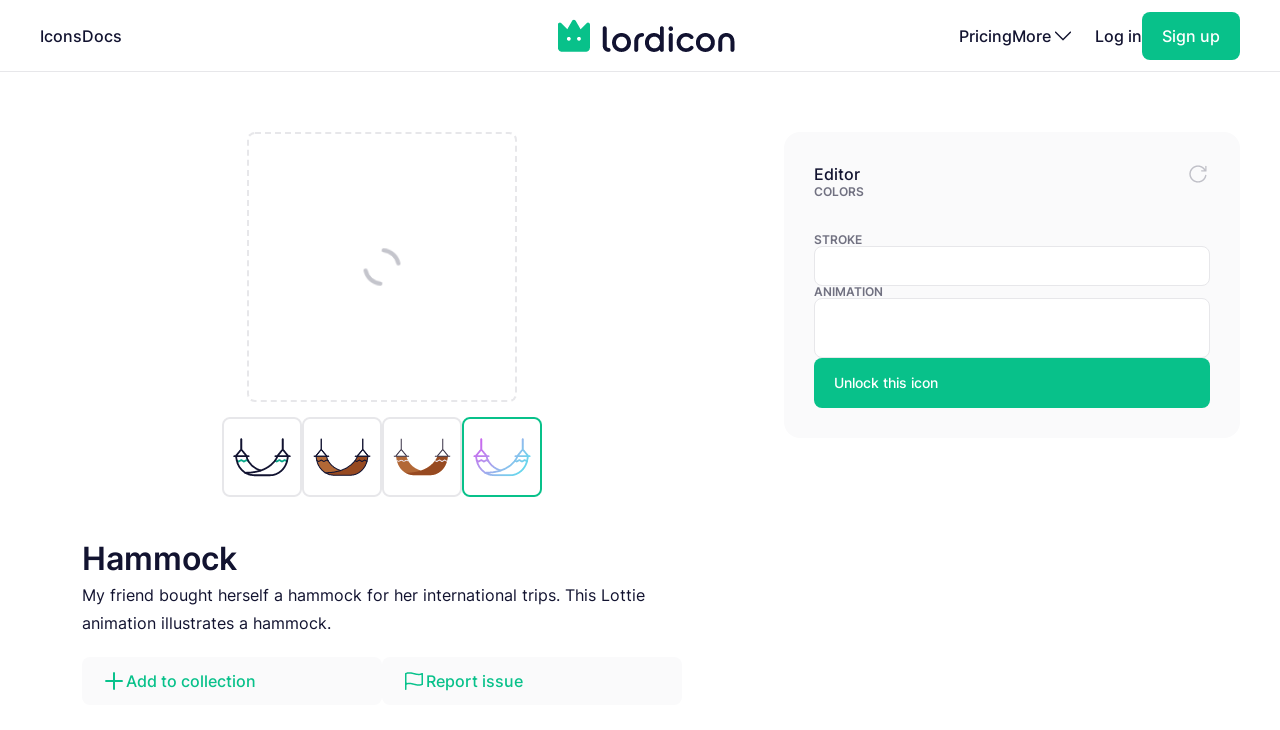

--- FILE ---
content_type: text/html; charset=utf-8
request_url: https://lordicon.com/icons/wired/gradient/1693-hammock
body_size: 4573
content:
<!DOCTYPE html>
<html lang="en">
    <head>
        <title>Hammock - Gradient - Wired - Lordicon</title>
<meta name="description" content="My friend bought herself a hammock for her international trips. This Lottie animation illustrates a hammock."/>


        <meta charset="utf-8"/>
<meta name="viewport" content="width=device-width, initial-scale=1"/>
        
    <link rel="preload" as="font" type="font/woff2" href="https://media.lordicon.com/assets/fonts/inter-400.YtgfLPRn.woff2" crossorigin="anonymous"/>
    <link rel="preload" as="font" type="font/woff2" href="https://media.lordicon.com/assets/fonts/inter-500.DfX5FI9E.woff2" crossorigin="anonymous"/>
    <link rel="preload" as="font" type="font/woff2" href="https://media.lordicon.com/assets/fonts/inter-600.BvOeHRLc.woff2" crossorigin="anonymous"/>
  
    <link  rel="modulepreload" as="script" href="https://media.lordicon.com/assets/js/main.BejImQBx.js"/>
    <link  rel="modulepreload" as="script" href="https://media.lordicon.com/assets/js/elements.Cw2qxY3c.js"/>
    <link  rel="modulepreload" as="script" href="https://media.lordicon.com/assets/js/player.GmmRkALI.js"/>

        <script>
    globalThis.SITE_CONFIG = {"production":true,"baseUrl":"https://lordicon.com","mediaUrl":"https://media.lordicon.com","googleAnalytics":"GTM-KFNXP86","facebookPixel":"1077071676252570","tiktok":"CRL7VFJC77U12TR80V00","lordiconStats":"https://stats.lordicon.com"};
    globalThis.SITE_BOOTSTRAP = {};
    globalThis.SITE_TESTING = false; 
</script>
        <link rel="apple-touch-icon" sizes="180x180" href="/media/assets/favicon/apple-touch-icon.png"/>
<link rel="icon" type="image/png" sizes="32x32" href="/media/assets/favicon/favicon-32x32.png"/>
<link rel="icon" type="image/png" sizes="16x16" href="/media/assets/favicon/favicon-16x16.png"/>
<link rel="manifest" href="/media/assets/favicon/site.webmanifest"/>
<link rel="mask-icon" href="/media/assets/favicon/safari-pinned-tab.svg" color="#08c18a"/>
<link rel="shortcut icon" href="/media/assets/favicon/favicon.ico"/>
<meta name="msapplication-TileColor" content="#08c18a"/>
<meta name="msapplication-config" content="/media/assets/favicon/browserconfig.xml"/>
<meta name="theme-color" content="#ffffff"/>
        <meta property="og:title" content="Hammock - Gradient - Wired - Lordicon"/>
<meta property="og:type" content="website"/>
<meta property="og:url" content="https://lordicon.com/icons/wired/gradient/1693-hammock"/>

    <meta property="og:image" content=""/>
    
<meta property="og:image:width" content="1200"/>
<meta property="og:image:height" content="630"/>

<meta property="twitter:card" content="summary_large_image"/>
<meta property="twitter:url" content="https://lordicon.com/icons/wired/gradient/1693-hammock"/>
<meta property="twitter:title" content="Hammock - Gradient - Wired - Lordicon"/>
<meta property="twitter:description" content="My friend bought herself a hammock for her international trips. This Lottie animation illustrates a hammock."/>

    <meta property="twitter:image" content=""/>

        <link rel="stylesheet" href="https://media.lordicon.com/assets/css/main.DsiKmhpe.css"/>


    <link rel="stylesheet" href="https://media.lordicon.com/assets/css/page-icons-single.Vy-qcgg5.css"/>


    </head>
    <body class="default">
        
    
        <header>
    <nav>
        <ul>
            <li class="mobile">
                <a data-tab="mobile" class="mobile" href="#">
                    <lord-icon loading="interaction" src="https://media.lordicon.com/assets/icons/main/mobile-menu.json" target="a" class="current-color">
                        <img alt="" src="https://media.lordicon.com/assets/icons/main/mobile-menu.svg"/>
                    </lord-icon>
                </a>
            </li>
            
                <li>
                    <a href="/icons"  >Icons</a>
                </li>
            
                <li>
                    <a href="/docs"  >Docs</a>
                </li>
            
            <li class="logo">
                <a href="/">
                    <lord-icon loading="interaction" trigger="hover" src="https://media.lordicon.com/assets/icons/main/lordicon.json" target="a">
                        <img alt="Lordicon" src="https://media.lordicon.com/assets/icons/main/lordicon.svg"/>
                    </lord-icon>
                </a>
            </li>
            <li class="logo mobile">
                <a href="/">
                    <img alt="Lordicon" src="https://media.lordicon.com/assets/pictures/lordicon-mobile.svg"/>
                </a>
            </li>
            
                <li>
                    <a href="/pricing"  >Pricing</a>
                </li>
            
            


    <li>
        <a data-tab="more" class="more" href="#">
            <span>More</span>
            <lord-icon loading="interaction" src="https://media.lordicon.com/assets/icons/main/arrow-down.json" trigger="hover" target="a" class="current-color">
                <img alt="" src="https://media.lordicon.com/assets/icons/main/arrow-down.svg"/>
            </lord-icon>
        </a>
    </li>
    <li class="actions-alt">
        <a href="/login" rel="noreferrer">Log in</a>
        <a href="/register" rel="noreferrer" class="register">
            <span>Sign up</span>
        </a>
    </li>

        </ul>
    </nav>
</header>
    
    <main>
        
    <div class="container">
        
    <div class="editor" data-src="https://media.lordicon.com/icons/wired/gradient/1693-hammock.li" data-id="50352" data-index="1693" data-name="hammock" data-title="Hammock" data-premium="true" data-family="wired" data-style="gradient" data-trigger="">
        <div class="cols">
            <div class="main">
                <div class="preview">
                    <div class="icon">
                        <lord-icon trigger="sequence" class="main-preview">
                            <img alt="Loading" class="loading" src="https://media.lordicon.com/assets/pictures/loading.svg"/>
                        </lord-icon>
                      
                        <img id="dynamic-image" alt=""/>
                       
                        <li-switch id="theme-switch" class="theme small"></li-switch>
                        <div class="controls">
                            <li-pictogram id="play" icon="pause"></li-pictogram>
                            <li-slider id="progress" fill></li-slider>
                        </div>
                    </div>
                </div>
              
                
                    <div class="styles">
                        
                            <a href="/icons/wired/outline/1693-hammock" >
                                
                                    <img alt="Hammock, Animated Icon, Outline" src="https://media.lordicon.com/icons/wired/outline/1693-hammock.svg"/>
                                
                            </a>
                        
                            <a href="/icons/wired/lineal/1693-hammock" >
                                
                                    <img alt="Hammock, Animated Icon, Lineal" src="https://media.lordicon.com/icons/wired/lineal/1693-hammock.svg"/>
                                
                            </a>
                        
                            <a href="/icons/wired/flat/1693-hammock" >
                                
                                    <img alt="Hammock, Animated Icon, Flat" src="https://media.lordicon.com/icons/wired/flat/1693-hammock.svg"/>
                                
                            </a>
                        
                            <a href="/icons/wired/gradient/1693-hammock"  class="active" >
                                
                                    <img alt="Hammock, Animated Icon, Gradient" src="https://media.lordicon.com/icons/wired/gradient/1693-hammock.svg"/>
                                
                            </a>
                        
                    </div>
                
                <div class="description">
                    
    
    

    <div  class="header header--h2 header--h1">
        

        <h1 class="header__first">Hammock</h1>
    </div>

                    <p>My friend bought herself a hammock for her international trips. This Lottie animation illustrates a hammock.</p>
                </div>
                <div class="buttons">
                    
    
    
    
    
    

    

    

    <a   class="button button--small button--secondary" href="#"   id="icon-add-to-project" >
        
            
    
    
    
    
    
    
    
    
    
    
  
    
                
    

    <lord-icon
        src="https://media.lordicon.com/assets/icons/editor/plus.json"
        
            trigger="hover" 
        
        
            loading="interaction" 
        
        
            target="a"
        
        
        class="icon icon--xs current-color"
    >
        
            <img loading="lazy" alt="" src="https://media.lordicon.com/assets/icons/editor/plus.svg" class="icon__preview icon__preview--primary"/>
        
    </lord-icon>


            <span class="button__title">Add to collection</span>
        
    </a>

                    
    
    
    
    
    

    

    

    <a   class="button button--small button--secondary" href="#"   id="icon-report" >
        
            
    
    
    
    
    
    
    
    
    
    
  
    
                
    

    <lord-icon
        src="https://media.lordicon.com/assets/icons/editor/flag.json"
        
            trigger="hover" 
        
        
            loading="interaction" 
        
        
            target="a"
        
        
        class="icon icon--xs current-color"
    >
        
            <img loading="lazy" alt="" src="https://media.lordicon.com/assets/icons/editor/flag.svg" class="icon__preview icon__preview--primary"/>
        
    </lord-icon>


            <span class="button__title">Report issue</span>
        
    </a>

                </div>
            </div>
            <div class="side">
                <div class="row">
                    <strong class="first">Editor</strong>
                    <div id="editor-reset" data-tooltip="Reset changes">
                        
    
    
    
    
    
    
    
    
    
    
  
    
                
    
        
        
    

    <lord-icon
        src="https://media.lordicon.com/assets/icons/editor/update.json"
        
            trigger="hover" 
        
        
            loading="interaction" 
        
        
        
        class="icon current-color"
    >
        
            <img loading="lazy" alt="" src="https://media.lordicon.com/assets/icons/editor/update.svg" class="icon__preview icon__preview--secondary"/>
        
    </lord-icon>

                    </div>
                </div>

                
                    <div>
                        <strong>Colors</strong>
                        <li-colors-list id="colors-list"></li-colors-list>
                    </div>
                
                
                    <div>
                        <strong>Stroke</strong>
                        <li-field-editor-switch id="stroke-switch"></li-field-editor-switch>
                    </div>
                
                
                    <div>
                        <strong>Animation</strong>
                        <li-field-editor-state-select id="state-select"></li-field-editor-state-select>
                    </div>
                

                
                    <li-fancy-button src="https://media.lordicon.com/assets/animations/unlock-pro.json">Unlock this icon</li-fancy-button>
                
            </div>
        </div>
    </div>

        

    <section class="editor-previews">
        
    
    

    <div  class="header header--h2 header--h2">
        

        <h2 class="header__first">Sample usage</h2>
    </div>

        
            <div class="wired">
                <div class="a editor-previews__center">
                    <div class="editor-previews__panel">
                        <div>
                            <lord-icon loading="interaction" trigger="hover" target="div.editor-previews__panel" class="editor-preview border">
                                <img alt="Hammock, Animated Icon, Gradient" loading="lazy" src="https://media.lordicon.com/icons/wired/gradient/1693-hammock.svg"/>
                            </lord-icon>
                        </div>
                        <div>
                            <div class="editor-previews__lines">
                                <div class="editor-previews__line editor-previews__line--l1"></div>
                                <div class="editor-previews__line editor-previews__line--l4"></div>
                                <div class="editor-previews__line editor-previews__line--l3"></div>
                            </div>
                        </div>
                    </div>
                </div>
                <div class="b">
                    <div class="editor-previews__article">
                        <div class="body">
                            <div>
                                <div class="editor-previews__lines">
                                    <div class="editor-previews__line editor-previews__line--l1"></div>
                                    <div class="editor-previews__line editor-previews__line--l3"></div>
                                    <div class="editor-previews__line editor-previews__line--l3"></div>
                                    <div class="editor-previews__line editor-previews__line--l2"></div>
                                    <div class="editor-previews__line editor-previews__line--l2"></div>
                                </div>
                            </div>
                            <lord-icon loading="interaction" trigger="hover" target="div" class="editor-preview border">
                                <img alt="Hammock, Animated Icon, Gradient" loading="lazy" src="https://media.lordicon.com/icons/wired/gradient/1693-hammock.gif"/>
                            </lord-icon>
                        </div>
                    </div>
                </div>
                <div class="c">
                    <div class="editor-previews__row editor-previews__row--single">
                        <div>
                            <lord-icon loading="interaction" trigger="hover" target="div" class="border editor-preview">
                                <img alt="Hammock, Animated Icon, Gradient" loading="lazy" src="https://media.lordicon.com/icons/wired/gradient/1693-hammock.svg"/>
                            </lord-icon>
                            <div>
                                <div class="editor-previews__lines">
                                    <div class="editor-previews__line editor-previews__line--l2"></div>
                                    <div class="editor-previews__line editor-previews__line--l3"></div>
                                    <div class="editor-previews__line editor-previews__line--l3"></div>
                                    <div class="editor-previews__line editor-previews__line--l1"></div>
                                </div>
                            </div>
                        </div>
                    </div>
                </div>
            </div>
        
        
    </section>


        
    
        <section class="editor-similar-icons" id="similar-icons-container">
            
    
    

    <div  class="header header--h2 header--h2">
        

        <h2 class="header__first">Similar icons</h2>
    </div>

            <div class="icons">
                
                    <li-tile data-id="39770" data-url="/icons/wired/gradient/1624-sauna-spa-warm"   premium="true"  src="https://media.lordicon.com/icons/wired/gradient/1624-sauna-spa-warm.li" states="2" caption="Sauna">
                        <img alt="Sauna, Animated Icon, Gradient" loading="lazy" src="https://media.lordicon.com/icons/wired/gradient/1624-sauna-spa-warm.svg"/>
                        <span>Sauna</span>
                    </li-tile>
                
                    <li-tile data-id="39846" data-url="/icons/wired/gradient/1690-sun-lounger"   premium="true"  src="https://media.lordicon.com/icons/wired/gradient/1690-sun-lounger.li" states="3" caption="Sun Lounger">
                        <img alt="Sun Lounger, Animated Icon, Gradient" loading="lazy" src="https://media.lordicon.com/icons/wired/gradient/1690-sun-lounger.svg"/>
                        <span>Sun Lounger</span>
                    </li-tile>
                
                    <li-tile data-id="39850" data-url="/icons/wired/gradient/1691-sunbathing"   premium="true"  src="https://media.lordicon.com/icons/wired/gradient/1691-sunbathing.li" states="2" caption="Sunbathing">
                        <img alt="Sunbathing, Animated Icon, Gradient" loading="lazy" src="https://media.lordicon.com/icons/wired/gradient/1691-sunbathing.svg"/>
                        <span>Sunbathing</span>
                    </li-tile>
                
                    <li-tile data-id="56353" data-url="/icons/wired/gradient/502-two-glasses-pint-beer"   premium="true"  src="https://media.lordicon.com/icons/wired/gradient/502-two-glasses-pint-beer.li" states="2" caption="Beer">
                        <img alt="Beer, Animated Icon, Gradient" loading="lazy" src="https://media.lordicon.com/icons/wired/gradient/502-two-glasses-pint-beer.svg"/>
                        <span>Beer</span>
                    </li-tile>
                
                    <li-tile data-id="47316" data-url="/icons/wired/gradient/506-back-yard"   premium="true"  src="https://media.lordicon.com/icons/wired/gradient/506-back-yard.li" states="3" caption="Backyard">
                        <img alt="Backyard, Animated Icon, Gradient" loading="lazy" src="https://media.lordicon.com/icons/wired/gradient/506-back-yard.svg"/>
                        <span>Backyard</span>
                    </li-tile>
                
                    <li-tile data-id="49816" data-url="/icons/wired/gradient/507-bathroom-shower-bath"   premium="true"  src="https://media.lordicon.com/icons/wired/gradient/507-bathroom-shower-bath.li" states="3" caption="Shower">
                        <img alt="Shower, Animated Icon, Gradient" loading="lazy" src="https://media.lordicon.com/icons/wired/gradient/507-bathroom-shower-bath.svg"/>
                        <span>Shower</span>
                    </li-tile>
                
                    <li-tile data-id="47318" data-url="/icons/wired/gradient/508-bedroom-bed"   premium="true"  src="https://media.lordicon.com/icons/wired/gradient/508-bedroom-bed.li" states="2" caption="Bed">
                        <img alt="Bed, Animated Icon, Gradient" loading="lazy" src="https://media.lordicon.com/icons/wired/gradient/508-bedroom-bed.svg"/>
                        <span>Bed</span>
                    </li-tile>
                
                    <li-tile data-id="56280" data-url="/icons/wired/gradient/519-glass-pint-beer"   premium="true"  src="https://media.lordicon.com/icons/wired/gradient/519-glass-pint-beer.li" states="2" caption="Beer Pint">
                        <img alt="Beer Pint, Animated Icon, Gradient" loading="lazy" src="https://media.lordicon.com/icons/wired/gradient/519-glass-pint-beer.svg"/>
                        <span>Beer Pint</span>
                    </li-tile>
                
                    <li-tile data-id="38482" data-url="/icons/wired/gradient/521-white-wine"   premium="true"  src="https://media.lordicon.com/icons/wired/gradient/521-white-wine.li" states="6" caption="White Wine">
                        <img alt="White Wine, Animated Icon, Gradient" loading="lazy" src="https://media.lordicon.com/icons/wired/gradient/521-white-wine.svg"/>
                        <span>White Wine</span>
                    </li-tile>
                
                    <li-tile data-id="58489" data-url="/icons/wired/gradient/522-fish"   premium="true"  src="https://media.lordicon.com/icons/wired/gradient/522-fish.li" states="3" caption="Fish">
                        <img alt="Fish, Animated Icon, Gradient" loading="lazy" src="https://media.lordicon.com/icons/wired/gradient/522-fish.svg"/>
                        <span>Fish</span>
                    </li-tile>
                
                    <li-tile data-id="47362" data-url="/icons/wired/gradient/559-wine-bottle"   premium="true"  src="https://media.lordicon.com/icons/wired/gradient/559-wine-bottle.li" states="2" caption="Wine Bottle">
                        <img alt="Wine Bottle, Animated Icon, Gradient" loading="lazy" src="https://media.lordicon.com/icons/wired/gradient/559-wine-bottle.svg"/>
                        <span>Wine Bottle</span>
                    </li-tile>
                
                    <li-tile data-id="47366" data-url="/icons/wired/gradient/563-sausage"   src="https://media.lordicon.com/icons/wired/gradient/563-sausage.li" states="2" caption="Sausage">
                        <img alt="Sausage, Animated Icon, Gradient" loading="lazy" src="https://media.lordicon.com/icons/wired/gradient/563-sausage.svg"/>
                        <span>Sausage</span>
                    </li-tile>
                
                    <li-tile data-id="57241" data-url="/icons/wired/gradient/661-trekking-hiking-mountain"   premium="true"  src="https://media.lordicon.com/icons/wired/gradient/661-trekking-hiking-mountain.li" states="3" caption="Trekking">
                        <img alt="Trekking, Animated Icon, Gradient" loading="lazy" src="https://media.lordicon.com/icons/wired/gradient/661-trekking-hiking-mountain.svg"/>
                        <span>Trekking</span>
                    </li-tile>
                
                    <li-tile data-id="57249" data-url="/icons/wired/gradient/668-sleeping-in-bed-sleepy"   premium="true"  src="https://media.lordicon.com/icons/wired/gradient/668-sleeping-in-bed-sleepy.li" states="2" caption="Sleep">
                        <img alt="Sleep, Animated Icon, Gradient" loading="lazy" src="https://media.lordicon.com/icons/wired/gradient/668-sleeping-in-bed-sleepy.svg"/>
                        <span>Sleep</span>
                    </li-tile>
                
                    <li-tile data-id="47679" data-url="/icons/wired/gradient/818-cold-temperature"   premium="true"  src="https://media.lordicon.com/icons/wired/gradient/818-cold-temperature.li" states="3" caption="Cold Temperature">
                        <img alt="Cold Temperature, Animated Icon, Gradient" loading="lazy" src="https://media.lordicon.com/icons/wired/gradient/818-cold-temperature.svg"/>
                        <span>Cold Temperature</span>
                    </li-tile>
                
                    <li-tile data-id="39225" data-url="/icons/wired/gradient/821-airconditioner"   premium="true"  src="https://media.lordicon.com/icons/wired/gradient/821-airconditioner.li" states="2" caption="Air Conditioner">
                        <img alt="Air Conditioner, Animated Icon, Gradient" loading="lazy" src="https://media.lordicon.com/icons/wired/gradient/821-airconditioner.svg"/>
                        <span>Air Conditioner</span>
                    </li-tile>
                
                    <li-tile data-id="43115" data-url="/icons/wired/gradient/850-water-jet-ski"   premium="true"  src="https://media.lordicon.com/icons/wired/gradient/850-water-jet-ski.li" states="2" caption="Water Jet Ski">
                        <img alt="Water Jet Ski, Animated Icon, Gradient" loading="lazy" src="https://media.lordicon.com/icons/wired/gradient/850-water-jet-ski.svg"/>
                        <span>Water Jet Ski</span>
                    </li-tile>
                
                    <li-tile data-id="57310" data-url="/icons/wired/gradient/883-electric-bicycle"   premium="true"  src="https://media.lordicon.com/icons/wired/gradient/883-electric-bicycle.li" states="3" caption="Electric Bicycle">
                        <img alt="Electric Bicycle, Animated Icon, Gradient" loading="lazy" src="https://media.lordicon.com/icons/wired/gradient/883-electric-bicycle.svg"/>
                        <span>Electric Bicycle</span>
                    </li-tile>
                
            </div>
        </section>
    

    </div>

    </main>
    
        





<footer class="footer">
    <div class="container">
        <div class="footer__cols">
            <div class="footer__motto">
                <a href="/">
                    <lord-icon loading="interaction" trigger="hover" src="https://media.lordicon.com/assets/icons/main/lordicon.json" target="a">
                        <img alt="Lordicon" src="https://media.lordicon.com/assets/icons/main/lordicon.svg"/>
                    </lord-icon>
                </a>
                <p>Lordicon is an animated icon library with the 39,600+ premium and free animated icons, perfect for enhancing web, mobile, or content design projects. </p>
            </div>
            <div>
                
    <strong class="footer__title">Resources</strong>

    <ul>
        
            
        
            
                <li>
                    <a class="footer__link" href="/icons"  >Library</a>
                </li>
            
        
            
                <li>
                    <a class="footer__link" href="/nft"  >NFT</a>
                </li>
            
        
            
                <li>
                    <a class="footer__link" href="/request"  >Request new icon</a>
                </li>
            
        
            
                <li>
                    <a class="footer__link" href="/api-developers"  >API</a>
                </li>
            
        
            
                <li>
                    <a class="footer__link" href="/changelog"  >Changelog</a>
                </li>
            
        
            
                <li>
                    <a class="footer__link" href="https://status.lordicon.com/"  target="_blank"  >Status</a>
                </li>
            
        
    </ul>

            </div>
            <div>
                
    <strong class="footer__title">Docs</strong>

    <ul>
        
            
        
            
                <li>
                    <a class="footer__link" href="/docs/best-practices"  >Best practices</a>
                </li>
            
        
            
                <li>
                    <a class="footer__link" href="/docs/web"  >HTML/JS</a>
                </li>
            
        
            
                <li>
                    <a class="footer__link" href="/docs/react"  >React</a>
                </li>
            
        
            
                <li>
                    <a class="footer__link" href="/docs/wordpress"  >WordPress</a>
                </li>
            
        
            
                <li>
                    <a class="footer__link" href="/docs/webflow"  >Webflow</a>
                </li>
            
        
    </ul>

            </div>
            <div>
                
    <strong class="footer__title">Support</strong>

    <ul>
        
            
        
            
                <li>
                    <a class="footer__link" href="/docs/support"  >FAQ</a>
                </li>
            
        
            
                <li>
                    <a class="footer__link" href="/pricing"  >Pricing</a>
                </li>
            
        
            
                <li>
                    <a class="footer__link" href="/education"  >For education</a>
                </li>
            
        
            
                <li>
                    <a class="footer__link" href="/terms-of-service"  >Terms of Service</a>
                </li>
            
        
            
                <li>
                    <a class="footer__link" href="/licenses"  >Licenses</a>
                </li>
            
        
            
                <li>
                    <a class="footer__link" href="/privacy-policy"  >Privacy Policy</a>
                </li>
            
        
    </ul>

            </div>
            <div>
                
    <strong class="footer__title">Company</strong>

    <ul>
        
            
        
            
                <li>
                    <a class="footer__link" href="/contact"  >Contact</a>
                </li>
            
        
            
                <li>
                    <a class="footer__link" href="/about"  >About us</a>
                </li>
            
        
            
                <li>
                    <a class="footer__link" href="/charity"  >10% impact</a>
                </li>
            
        
            
                <li>
                    <a class="footer__link" href="/press-kit"  target="_blank"  >Press kit</a>
                </li>
            
        
            
                <li>
                    <a class="footer__link" href="/blog"  >Blog</a>
                </li>
            
        
    </ul>

            </div>
        </div>

        <div class="footer__last">
            <div class="footer__row">
                <ul class="footer__social">
                    
    <li class="footer__social-item">
        <a target="_blank" rel="nofollow" href="https://www.instagram.com/lord_icon">
            
    
    
    
    
    
    
    
    
    
    
  
    
                
    
        
        
    

    <lord-icon
        src="https://media.lordicon.com/assets/icons/brands/instagram.json"
        
            trigger="hover" 
        
        
            loading="interaction" 
        
        
            target="a"
        
        
        class="icon current-color"
    >
        
            <img loading="lazy" alt="" src="https://media.lordicon.com/assets/icons/brands/instagram.svg" class="icon__preview"/>
        
    </lord-icon>

        </a>
    </li>

                    
    <li class="footer__social-item">
        <a target="_blank" rel="nofollow" href="https://www.youtube.com/channel/UC5g5HphGVQKR4ktRWkE3L0Q">
            
    
    
    
    
    
    
    
    
    
    
  
    
                
    
        
        
    

    <lord-icon
        src="https://media.lordicon.com/assets/icons/brands/youtube.json"
        
            trigger="hover" 
        
        
            loading="interaction" 
        
        
            target="a"
        
        
        class="icon current-color"
    >
        
            <img loading="lazy" alt="" src="https://media.lordicon.com/assets/icons/brands/youtube.svg" class="icon__preview"/>
        
    </lord-icon>

        </a>
    </li>

                    
    <li class="footer__social-item">
        <a target="_blank" rel="nofollow" href="https://www.tiktok.com/@get_lordicon">
            
    
    
    
    
    
    
    
    
    
    
  
    
                
    
        
        
    

    <lord-icon
        src="https://media.lordicon.com/assets/icons/brands/tiktok.json"
        
            trigger="hover" 
        
        
            loading="interaction" 
        
        
            target="a"
        
        
        class="icon current-color"
    >
        
            <img loading="lazy" alt="" src="https://media.lordicon.com/assets/icons/brands/tiktok.svg" class="icon__preview"/>
        
    </lord-icon>

        </a>
    </li>

                    
    <li class="footer__social-item">
        <a target="_blank" rel="nofollow" href="https://dribbble.com/wilusz">
            
    
    
    
    
    
    
    
    
    
    
  
    
                
    
        
        
    

    <lord-icon
        src="https://media.lordicon.com/assets/icons/brands/dribbble.json"
        
            trigger="hover" 
        
        
            loading="interaction" 
        
        
            target="a"
        
        
        class="icon current-color"
    >
        
            <img loading="lazy" alt="" src="https://media.lordicon.com/assets/icons/brands/dribbble.svg" class="icon__preview"/>
        
    </lord-icon>

        </a>
    </li>

                    
    <li class="footer__social-item">
        <a target="_blank" rel="nofollow" href="https://discord.com/invite/2SU6AutGxX">
            
    
    
    
    
    
    
    
    
    
    
  
    
                
    
        
        
    

    <lord-icon
        src="https://media.lordicon.com/assets/icons/brands/discord.json"
        
            trigger="hover" 
        
        
            loading="interaction" 
        
        
            target="a"
        
        
        class="icon current-color"
    >
        
            <img loading="lazy" alt="" src="https://media.lordicon.com/assets/icons/brands/discord.svg" class="icon__preview"/>
        
    </lord-icon>

        </a>
    </li>

                    
    <li class="footer__social-item">
        <a target="_blank" rel="nofollow" href="https://x.com/get_lordicon">
            
    
    
    
    
    
    
    
    
    
    
  
    
                
    
        
        
    

    <lord-icon
        src="https://media.lordicon.com/assets/icons/brands/x.json"
        
            trigger="hover" 
        
        
            loading="interaction" 
        
        
            target="a"
        
        
        class="icon current-color"
    >
        
            <img loading="lazy" alt="" src="https://media.lordicon.com/assets/icons/brands/x.svg" class="icon__preview"/>
        
    </lord-icon>

        </a>
    </li>

                </ul>
            </div>

            <div class="footer__row">
                <p>
                    <span>© 2018 - 2026</span>
                    <span>All&nbsp;Rights&nbsp;Reserved | Lordicon&nbsp;Sp.&nbsp;z&nbsp;o.o&nbsp;(Ltd) | Made&nbsp;in&nbsp;Poland</span>
                </p>
            </div>
        </div>
    </div>
</footer>
    

        




    
        
    



    <script type="module" src="https://media.lordicon.com/assets/js/main.BejImQBx.js" data-resource="page:icons-single"></script>

    </body>
</html>

--- FILE ---
content_type: image/svg+xml; charset=utf-8
request_url: https://media.lordicon.com/icons/wired/gradient/1691-sunbathing.svg
body_size: 1349
content:
<svg xmlns="http://www.w3.org/2000/svg" width="430" height="430" style="width:100%;height:100%;transform:translate3d(0,0,0);content-visibility:visible" viewBox="0 0 430 430"><defs><clipPath id="k"><path d="M0 0h430v430H0z"/></clipPath><clipPath id="o"><path d="M0 0h430v430H0z"/></clipPath><clipPath id="f"><path d="M0 0h430v430H0z"/></clipPath><clipPath id="l"><path d="M0 0h430v430H0z"/></clipPath><clipPath id="i"><path d="M0 0h430v430H0z"/></clipPath><filter id="p" width="300%" height="300%" x="-100%" y="-100%"><feGaussianBlur result="filter_result_0"/></filter><filter id="b" width="100%" height="100%" x="0%" y="0%" filterUnits="objectBoundingBox"><feComponentTransfer in="SourceGraphic"><feFuncA tableValues="1.0 0.0" type="table"/></feComponentTransfer></filter><filter id="n" width="300%" height="300%" x="-100%" y="-100%"><feGaussianBlur result="filter_result_0" stdDeviation="52.5 52.5"/></filter><mask id="q" mask-type="alpha"><use xmlns:ns1="http://www.w3.org/1999/xlink" ns1:href="#a"/></mask><mask id="j" mask-type="alpha"><g filter="url(#b)"><path fill="#fff" d="M0 0h430v430H0z" opacity="0"/><use xmlns:ns2="http://www.w3.org/1999/xlink" ns2:href="#d"/></g></mask><mask id="m" mask-type="alpha"><use xmlns:ns3="http://www.w3.org/1999/xlink" ns3:href="#e"/></mask><g id="a" clip-path="url(#f)" style="display:none"><g style="display:none"><path/><path fill-opacity="0" stroke-linecap="round" stroke-linejoin="round" class="secondary"/></g><g fill-opacity="0" stroke-linecap="round" stroke-linejoin="round" style="display:none"><path class="primary"/><path class="primary"/><path class="primary"/></g></g><g id="e" clip-path="url(#i)" style="display:block"><g style="display:block"><path fill="red" d="M145.248 89.93c-15.85 0-28.7 12.85-28.7 28.7s12.85 28.7 28.7 28.7 28.7-12.85 28.7-28.7-12.85-28.7-28.7-28.7m48.48 28.7h15.35m-29.55-34.29 18.37-18.37m-52.65 4.17V54.8m-34.28 29.54-18.37-18.36m4.17 52.65h-15.35m29.55 34.28-18.37 18.37m52.65-4.17v15.34m34.28-29.54 18.37 18.37"/><path fill-opacity="0" stroke="#08A88A" stroke-linecap="round" stroke-linejoin="round" stroke-width="12.04" d="M145.249 89.929c-15.85 0-28.7 12.85-28.7 28.7s12.85 28.699 28.7 28.699 28.699-12.849 28.699-28.699-12.849-28.7-28.699-28.7m48.484 28.7h15.341m-29.542-34.284 18.37-18.37m-52.653 4.169V54.803m-34.284 29.542L92.599 65.979m4.165 52.65H81.423m29.542 34.283-18.37 18.37m52.654-4.169v15.341m34.283-29.542 18.37 18.37" class="secondary"/></g><g mask="url(#j)" style="display:none"><path fill-opacity="0" stroke-linecap="round" stroke-linejoin="round" class="primary"/></g><path fill-opacity="0" stroke="#121331" stroke-linecap="round" stroke-linejoin="round" stroke-width="12.04" d="m-224.41 64.394-23.205 38.566m275.737 0L4.94 64.394m-113.571 0v38.566M125.997-8.089 4.94 64.394h-229.354c0-8.753 3.554-16.684 9.291-22.421s13.668-9.291 22.421-9.291H-2.949L8.578 25.69l1.867-1.139L53.42-1.54l30.625-18.592c14.87-8.584 33.895-3.122 41.952 12.043m-312.534 40.715-8.073-43.751c8.931-8.18 22.979 15.026 22.979 15.026l127.182-3.5m99.374-38.173-10.606-12.44a4.683 4.683 0 0 1 .524-6.584l19.66-16.765c6.536-5.573 16.444-4.785 22.017 1.751l3.504 4.11c5.573 6.536 4.785 16.443-1.751 22.016l-11.331 9.662c-6.536 5.573-16.444 4.786-22.017-1.75m-79.282 70.454L-44.447.401 9.639-29.721c10.91-6.076 24.668-2.519 31.268 8.082q0 0 0 0c6.888 11.064 3.415 25.622-7.726 32.386" class="primary" style="display:block" transform="translate(275.809 258.291)"/></g><path id="d" fill="red" d="m89.27 290.92-8.07-43.75c8.93-8.18 22.98 15.02 22.98 15.02l127.18-3.5L267 309.5" style="display:block"/></defs><g clip-path="url(#k)"><g clip-path="url(#l)" mask="url(#m)" style="display:block"><g filter="url(#n)" transform="rotate(-94 238.295 -17.065)scale(2.4)"><g class="design"><path fill="#4BE1EC" d="M0-250c137.975 0 250 112.025 250 250S137.975 250 0 250-250 137.975-250 0-137.975-250 0-250" class="primary"/></g><g class="design"><path fill="#CB5EEE" d="M113.242-295.384c97.478 0 176.5 79.022 176.5 176.5s-79.022 176.5-176.5 176.5c-43.948 0-74.396-34.057-105.29-60.631-37.631-32.369-71.21-62.338-71.21-115.869 0-97.478 79.022-176.5 176.5-176.5" class="secondary"/></g></g></g><g clip-path="url(#o)" filter="url(#p)" mask="url(#q)" style="display:none"><g class="design"><path class="primary"/></g><g class="design"><path class="secondary"/></g></g></g></svg>

--- FILE ---
content_type: image/svg+xml; charset=utf-8
request_url: https://media.lordicon.com/icons/wired/gradient/506-back-yard.svg
body_size: 1182
content:
<svg xmlns="http://www.w3.org/2000/svg" width="430" height="430" style="width:100%;height:100%;transform:translate3d(0,0,0);content-visibility:visible" viewBox="0 0 430 430"><defs><clipPath id="g"><path d="M0 0h430v430H0z"/></clipPath><clipPath id="n"><path d="M0 0h430v430H0z"/></clipPath><clipPath id="d"><path d="M0 0h430v430H0z"/></clipPath><clipPath id="k"><path d="M0 0h430v430H0z"/></clipPath><clipPath id="e"><path d="M0 0h430v430H0z"/></clipPath><clipPath id="h"><path d="M0 0h430v430H0z"/></clipPath><clipPath id="f"><path d="M0 0h430v430H0z"/></clipPath><filter id="o" width="300%" height="300%" x="-100%" y="-100%"><feGaussianBlur result="filter_result_0"/></filter><filter id="m" width="300%" height="300%" x="-100%" y="-100%"><feGaussianBlur result="filter_result_0" stdDeviation="52.5 52.5"/></filter><filter id="i" width="300%" height="300%" x="-100%" y="-100%"><feGaussianBlur result="filter_result_0"/></filter><mask id="p" mask-type="alpha"><use xmlns:ns1="http://www.w3.org/1999/xlink" ns1:href="#a"/></mask><mask id="l" mask-type="alpha"><use xmlns:ns2="http://www.w3.org/1999/xlink" ns2:href="#b"/></mask><mask id="j" mask-type="alpha"><use xmlns:ns3="http://www.w3.org/1999/xlink" ns3:href="#c"/></mask><g id="a" clip-path="url(#d)" style="display:none"><g fill-opacity="0" stroke-linecap="round" stroke-linejoin="round" style="display:none"><path class="secondary"/><path class="secondary"/><path class="secondary"/></g><path fill-opacity="0" stroke-linecap="round" stroke-linejoin="round" class="primary" style="display:none"/><path fill-opacity="0" stroke-linecap="round" stroke-linejoin="round" class="primary" style="display:none"/><path fill-opacity="0" stroke-linecap="round" stroke-linejoin="round" class="primary" style="display:none"/><g style="display:none"><path fill-opacity="0" stroke-linecap="round" stroke-linejoin="round" class="primary"/><path fill-opacity="0" stroke-linecap="round" stroke-linejoin="round" class="secondary"/><path fill-opacity="0" stroke-linecap="round" stroke-linejoin="round" class="primary"/><path class="quinary"/></g><g style="display:none"><path fill-opacity="0" stroke-linecap="round" stroke-linejoin="round" class="secondary"/><path class="quinary"/></g></g><g id="b" clip-path="url(#e)" style="display:block"><g fill-opacity="0" stroke="#121331" stroke-linecap="round" stroke-linejoin="round" stroke-width="12" style="display:block"><path d="M89.074 346.608V236.862l-18.807-18.807" class="secondary"/><path d="M89.208 56.743s0 0 0 0c25.792 0 46.701 17.257 46.701 46.701V230.19c0 25.792-20.909 46.702-46.701 46.702 0 0 0 0 0 0-25.792 0-46.702-20.91-46.702-46.702V103.444c0-31.444 20.91-46.701 46.702-46.701zM73.749 346.608h28.065" class="secondary"/></g><path fill-opacity="0" stroke="#08A88A" stroke-linecap="round" stroke-linejoin="round" stroke-width="12" d="M1343.157 258.799a34.308 34.308 0 0 1 0-30.685s0 0 0 0a34.31 34.31 0 0 0 0-30.686s0 0 0 0a34.31 34.31 0 0 1-1.514-27.184" class="primary" style="display:block" transform="translate(-1105.5 -87)"/><path fill-opacity="0" stroke="#08A88A" stroke-linecap="round" stroke-linejoin="round" stroke-width="12" d="M1343.157 258.799a34.308 34.308 0 0 1 0-30.685s0 0 0 0a34.31 34.31 0 0 0 0-30.686s0 0 0 0a34.31 34.31 0 0 1-1.514-27.184" class="primary" style="display:block" transform="matrix(-1 0 0 1 1626.564 -87)"/><path fill-opacity="0" stroke="#08A88A" stroke-linecap="round" stroke-linejoin="round" stroke-width="12" d="M1343.157 258.799a34.308 34.308 0 0 1 0-30.685s0 0 0 0a34.31 34.31 0 0 0 0-30.686s0 0 0 0a34.31 34.31 0 0 1-1.514-27.184" class="primary" style="display:block" transform="translate(-1015 -87)"/><g style="display:block"><path fill-opacity="0" stroke="#08A88A" stroke-linecap="round" stroke-linejoin="round" stroke-width="12" d="M256.327 252.647h56.645m57.474 0h19.314m-213.488 0h19.313" class="primary"/><path fill-opacity="0" stroke="#121331" stroke-linecap="round" stroke-linejoin="round" stroke-width="12" d="M374.51 224.868c0 50.532-40.964 91.496-91.496 91.496s-91.497-40.964-91.497-91.496m139.386 77.977 12.724 35.331H212.96m12.109-42.496-22.116 77.614m-18.686 0h39.03m154.237-19.455c0 11.363-9.211 20.573-20.574 20.573-11.363 0-20.573-9.21-20.573-20.573s9.21-20.574 20.573-20.574 20.574 9.211 20.574 20.574z" class="secondary"/><path fill="red" d="M377.534 353.839c0 11.363-9.211 20.573-20.574 20.573-11.363 0-20.573-9.21-20.573-20.573s9.21-20.574 20.573-20.574 20.574 9.211 20.574 20.574z" class="quinary"/><path fill-opacity="0" stroke="#08A88A" stroke-linecap="round" stroke-linejoin="round" stroke-width="10" d="M377.242 224.868H188.785c-6.913 0-12.518-5.605-12.518-12.518 0 0 0 0 0 0 0-6.913 5.605-12.518 12.518-12.518h188.457c6.913 0 12.518 5.605 12.518 12.518 0 0 0 0 0 0 0 6.913-5.605 12.518-12.518 12.518z" class="primary"/><path fill="red" d="M377.242 224.868H188.785c-6.913 0-12.518-5.605-12.518-12.518s5.605-12.518 12.518-12.518h188.457c6.913 0 12.518 5.605 12.518 12.518s-5.605 12.518-12.518 12.518z" class="quinary"/></g></g><g id="c" clip-path="url(#f)" style="display:none"><g fill-opacity="0" stroke-linecap="round" stroke-linejoin="round" style="display:none"><path class="secondary"/><path class="secondary"/><path class="secondary"/></g><path fill-opacity="0" stroke-linecap="round" stroke-linejoin="round" class="primary" style="display:none"/><path fill-opacity="0" stroke-linecap="round" stroke-linejoin="round" class="primary" style="display:none"/><path fill-opacity="0" stroke-linecap="round" stroke-linejoin="round" class="primary" style="display:none"/><g style="display:none"><path fill-opacity="0" stroke-linecap="round" stroke-linejoin="round" class="primary"/><path fill-opacity="0" stroke-linecap="round" stroke-linejoin="round" class="secondary"/><path class="quinary"/><path fill-opacity="0" stroke-linecap="round" stroke-linejoin="round" class="primary"/><path class="quinary"/></g></g></defs><g clip-path="url(#g)"><g clip-path="url(#h)" filter="url(#i)" mask="url(#j)" style="display:none"><g class="design"><path class="primary"/></g><g class="design"><path class="secondary"/></g></g><g clip-path="url(#k)" mask="url(#l)" style="display:block"><g filter="url(#m)" transform="rotate(-94 238.295 -17.065) scale(2.4)"><g class="design"><path fill="#4BE1EC" d="M0-250c137.975 0 250 112.025 250 250S137.975 250 0 250-250 137.975-250 0-137.975-250 0-250z" class="primary"/></g><g class="design"><path fill="#CB5EEE" d="M113.242-295.384c97.478 0 176.5 79.022 176.5 176.5s-79.022 176.5-176.5 176.5c-43.948 0-74.396-34.057-105.29-60.631-37.631-32.369-71.21-62.338-71.21-115.869 0-97.478 79.022-176.5 176.5-176.5z" class="secondary"/></g></g></g><g clip-path="url(#n)" filter="url(#o)" mask="url(#p)" style="display:none"><g class="design"><path class="primary"/></g><g class="design"><path class="secondary"/></g></g></g></svg>

--- FILE ---
content_type: image/svg+xml
request_url: https://media.lordicon.com/assets/icons/brands/x.svg
body_size: 550
content:
<svg xmlns="http://www.w3.org/2000/svg" width="113" height="110" style="width:100%;height:100%;transform:translate3d(0,0,0)" viewBox="0 0 113 110"><defs><clipPath id="a"><path d="M0 0h113v110H0z"/></clipPath></defs><g fill="none" clip-path="url(#a)"><path class="primary design" style="display:none"/><path class="primary design" style="display:none"/><path stroke="#fff" stroke-width="5" d="M30.838-36.5h.037l-64.179 73h-.063l64.205-73z" class="primary design" style="display:block" transform="matrix(.93 0 0 .93 56.5 55)"/><path stroke="#fff" stroke-width="5" d="M-17.438-36.5h-16.875l51.376 73h17.375l-51.876-73z" class="primary design" style="display:block" transform="matrix(.93 0 0 .93 56.5 55)"/></g></svg>


--- FILE ---
content_type: image/svg+xml; charset=utf-8
request_url: https://media.lordicon.com/icons/wired/gradient/521-white-wine.svg
body_size: 1461
content:
<svg xmlns="http://www.w3.org/2000/svg" width="430" height="430" style="width:100%;height:100%;transform:translate3d(0,0,0);content-visibility:visible" viewBox="0 0 430 430"><defs><clipPath id="ak"><path d="M0 0h430v430H0z"/></clipPath><clipPath id="aA"><path d="M0 0h430v430H0z"/></clipPath><clipPath id="C"><path d="M0 0h430v430H0z"/></clipPath><clipPath id="D"><path d="M0 0h430v430H0z"/></clipPath><clipPath id="ax"><path d="M0 0h430v430H0z"/></clipPath><clipPath id="K"><path d="M0 0h430v430H0z"/></clipPath><clipPath id="L"><path d="M0 0h430v430H0z"/></clipPath><clipPath id="au"><path d="M0 0h430v430H0z"/></clipPath><clipPath id="N"><path d="M0 0h430v430H0z"/></clipPath><clipPath id="O"><path d="M0 0h430v430H0z"/></clipPath><clipPath id="ar"><path d="M0 0h430v430H0z"/></clipPath><clipPath id="X"><path d="M0 0h430v430H0z"/></clipPath><clipPath id="Y"><path d="M0 0h430v430H0z"/></clipPath><clipPath id="ao"><path d="M0 0h430v430H0z"/></clipPath><clipPath id="aa"><path d="M0 0h430v430H0z"/></clipPath><clipPath id="ac"><path d="M0 0h430v430H0z"/></clipPath><clipPath id="al"><path d="M0 0h430v430H0z"/></clipPath><clipPath id="af"><path d="M0 0h430v430H0z"/></clipPath><clipPath id="ah"><path d="M0 0h430v430H0z"/></clipPath><mask id="E" mask-type="alpha"><use xmlns:ns1="http://www.w3.org/1999/xlink" ns1:href="#a"/></mask><mask id="aC" mask-type="alpha"><use xmlns:ns2="http://www.w3.org/1999/xlink" ns2:href="#b"/></mask><mask id="M" mask-type="alpha"><use xmlns:ns3="http://www.w3.org/1999/xlink" ns3:href="#c"/></mask><mask id="ay" mask-type="alpha"><use xmlns:ns4="http://www.w3.org/1999/xlink" ns4:href="#d"/></mask><mask id="P" mask-type="alpha"><use xmlns:ns5="http://www.w3.org/1999/xlink" ns5:href="#e"/></mask><mask id="aw" mask-type="alpha"><use xmlns:ns6="http://www.w3.org/1999/xlink" ns6:href="#h"/></mask><mask id="Z" mask-type="alpha"><use xmlns:ns7="http://www.w3.org/1999/xlink" ns7:href="#i"/></mask><mask id="at" mask-type="alpha"><use xmlns:ns8="http://www.w3.org/1999/xlink" ns8:href="#j"/></mask><mask id="ae" mask-type="alpha"><g filter="url(#m)"><path fill="#fff" d="M0 0h430v430H0z" opacity="0"/><use xmlns:ns9="http://www.w3.org/1999/xlink" ns9:href="#n"/></g></mask><mask id="ad" mask-type="alpha"><use xmlns:ns10="http://www.w3.org/1999/xlink" ns10:href="#o"/></mask><mask id="ab" mask-type="alpha"><g filter="url(#r)"><path fill="#fff" d="M0 0h430v430H0z" opacity="0"/><use xmlns:ns11="http://www.w3.org/1999/xlink" ns11:href="#s"/></g></mask><mask id="aq" mask-type="alpha"><use xmlns:ns12="http://www.w3.org/1999/xlink" ns12:href="#t"/></mask><mask id="aj" mask-type="alpha"><g filter="url(#w)"><path fill="#fff" d="M0 0h430v430H0z" opacity="0"/><use xmlns:ns13="http://www.w3.org/1999/xlink" ns13:href="#x"/></g></mask><mask id="ai" mask-type="alpha"><use xmlns:ns14="http://www.w3.org/1999/xlink" ns14:href="#y"/></mask><mask id="ag" mask-type="alpha"><g filter="url(#z)"><path fill="#fff" d="M0 0h430v430H0z" opacity="0"/><use xmlns:ns15="http://www.w3.org/1999/xlink" ns15:href="#A"/></g></mask><mask id="an" mask-type="alpha"><use xmlns:ns16="http://www.w3.org/1999/xlink" ns16:href="#B"/></mask><filter id="aB" width="300%" height="300%" x="-100%" y="-100%"><feGaussianBlur result="filter_result_0"/></filter><filter id="az" width="300%" height="300%" x="-100%" y="-100%"><feGaussianBlur result="filter_result_0" stdDeviation="52.5 52.5"/></filter><filter id="av" width="300%" height="300%" x="-100%" y="-100%"><feGaussianBlur result="filter_result_0"/></filter><filter id="as" width="300%" height="300%" x="-100%" y="-100%"><feGaussianBlur result="filter_result_0"/></filter><filter id="m" width="100%" height="100%" x="0%" y="0%" filterUnits="objectBoundingBox"><feComponentTransfer in="SourceGraphic"><feFuncA tableValues="1.0 0.0" type="table"/></feComponentTransfer></filter><filter id="r" width="100%" height="100%" x="0%" y="0%" filterUnits="objectBoundingBox"><feComponentTransfer in="SourceGraphic"><feFuncA tableValues="1.0 0.0" type="table"/></feComponentTransfer></filter><filter id="ap" width="300%" height="300%" x="-100%" y="-100%"><feGaussianBlur result="filter_result_0"/></filter><filter id="w" width="100%" height="100%" x="0%" y="0%" filterUnits="objectBoundingBox"><feComponentTransfer in="SourceGraphic"><feFuncA tableValues="1.0 0.0" type="table"/></feComponentTransfer></filter><filter id="z" width="100%" height="100%" x="0%" y="0%" filterUnits="objectBoundingBox"><feComponentTransfer in="SourceGraphic"><feFuncA tableValues="1.0 0.0" type="table"/></feComponentTransfer></filter><filter id="am" width="300%" height="300%" x="-100%" y="-100%"><feGaussianBlur result="filter_result_0"/></filter><path id="a" style="display:none"/><path id="c" fill="#EBE6EF" d="M270.628 28.95c-.346-2.18-2.42-3.95-4.628-3.95H164c-2.208 0-4.282 1.77-4.628 3.95L139.14 156.118C131.718 202.768 167.763 245 215 245s83.282-42.232 75.86-88.882z" style="display:block"/><path id="e" style="display:none"/><path id="i" style="display:none"/><path id="o" style="display:none"/><path id="y" style="display:none"/><path id="n" fill-opacity="0" stroke-linecap="round" stroke-linejoin="round" style="display:none"/><path id="s" fill-opacity="0" stroke-linecap="round" stroke-linejoin="round" style="display:none"/><path id="x" fill-opacity="0" stroke-linecap="round" stroke-linejoin="round" style="display:none"/><path id="A" fill-opacity="0" stroke-linecap="round" stroke-linejoin="round" style="display:none"/><g id="b" clip-path="url(#C)" style="display:none"><g clip-path="url(#D)" mask="url(#E)" style="display:none"><path/></g><path fill-opacity="0" stroke-linecap="round" stroke-linejoin="round" class="secondary" style="display:none"/><path fill-opacity="0" stroke-linecap="round" stroke-linejoin="round" class="primary" style="display:none"/><g fill-opacity="0" stroke-linecap="round" style="display:none"><path stroke-linejoin="round" class="primary"/><path class="primary"/></g></g><g id="d" clip-path="url(#K)" style="display:block"><g clip-path="url(#L)" mask="url(#M)" style="display:block"><path fill="#FFC738" d="M99.78 170c1.326 61.236 51.48 112.5 115.22 112.5S328.894 231.236 330.22 170c-6.54.022-224.861 0-230.44 0"/></g><path fill-opacity="0" stroke="#08A88A" stroke-linecap="round" stroke-linejoin="round" stroke-width="12" d="M76.813 0H-76.813" class="secondary" style="display:block" transform="translate(215 170)"/><path fill-opacity="0" stroke="#121331" stroke-linecap="round" stroke-linejoin="round" stroke-width="12" d="M55-110H-55L-75.86 21.118C-83.282 67.768-47.237 110 0 110s83.282-42.232 75.86-88.882z" class="primary" style="display:block" transform="translate(215 135)"/><g fill-opacity="0" stroke="#121331" stroke-linecap="round" stroke-width="12" style="display:block"><path stroke-linejoin="round" d="M265 383.1V400H165v-16.9c0-10.275 7.786-18.879 18.01-19.901L215 360l31.99 3.199c10.224 1.022 18.01 9.626 18.01 19.901" class="primary"/><path d="M215 360V245" class="primary"/></g></g><g id="h" clip-path="url(#N)" style="display:none"><g clip-path="url(#O)" mask="url(#P)" style="display:none"><path/></g><path fill-opacity="0" stroke-linecap="round" stroke-linejoin="round" class="secondary" style="display:none"/><path fill-opacity="0" stroke-linecap="round" stroke-linejoin="round" class="primary" style="display:none"/><g fill-opacity="0" stroke-linecap="round" style="display:none"><path stroke-linejoin="round" class="primary"/><path class="primary"/></g></g><g id="j" clip-path="url(#X)" style="display:none"><g clip-path="url(#Y)" mask="url(#Z)" style="display:none"><path/></g><path fill-opacity="0" stroke-linecap="round" stroke-linejoin="round" class="secondary" style="display:none"/><path fill-opacity="0" stroke-linecap="round" stroke-linejoin="round" class="primary" style="display:none"/><g fill-opacity="0" stroke-linecap="round" style="display:none"><path stroke-linejoin="round" class="primary"/><path class="primary"/></g></g><g id="t" clip-path="url(#aa)" style="display:none"><g mask="url(#ab)" style="display:none"><g clip-path="url(#ac)" mask="url(#ad)" style="display:none"><path/></g></g><g fill-opacity="0" stroke-linecap="round" mask="url(#ae)" style="display:none"><g stroke-linejoin="round"><path class="primary"/><path class="secondary"/></g><path stroke-linejoin="round" class="primary"/><path stroke-linejoin="round" class="primary"/><path class="primary"/></g><path fill-opacity="0" stroke-linecap="round" stroke-linejoin="round" class="secondary" style="display:none"/></g><g id="B" clip-path="url(#af)" style="display:none"><g mask="url(#ag)" style="display:none"><g clip-path="url(#ah)" mask="url(#ai)" style="display:none"><path/></g></g><g fill-opacity="0" stroke-linecap="round" mask="url(#aj)" style="display:none"><g stroke-linejoin="round"><path class="primary"/><path class="secondary"/></g><path stroke-linejoin="round" class="primary"/><path stroke-linejoin="round" class="primary"/><path class="primary"/></g><path fill-opacity="0" stroke-linecap="round" stroke-linejoin="round" class="secondary" style="display:none"/></g></defs><g clip-path="url(#ak)"><g clip-path="url(#al)" filter="url(#am)" mask="url(#an)" style="display:none"><g class="design"><path class="primary"/></g><g class="design"><path class="secondary"/></g></g><g clip-path="url(#ao)" filter="url(#ap)" mask="url(#aq)" style="display:none"><g class="design"><path class="primary"/></g><g class="design"><path class="secondary"/></g></g><g clip-path="url(#ar)" filter="url(#as)" mask="url(#at)" style="display:none"><g class="design"><path class="primary"/></g><g class="design"><path class="secondary"/></g></g><g clip-path="url(#au)" filter="url(#av)" mask="url(#aw)" style="display:none"><g class="design"><path class="primary"/></g><g class="design"><path class="secondary"/></g></g><g clip-path="url(#ax)" mask="url(#ay)" style="display:block"><g filter="url(#az)" transform="rotate(-94 238.295 -17.065)scale(2.4)"><g class="design"><path fill="#4BE1EC" d="M0-250c137.975 0 250 112.025 250 250S137.975 250 0 250-250 137.975-250 0-137.975-250 0-250" class="primary"/></g><g class="design"><path fill="#CB5EEE" d="M113.242-295.384c97.478 0 176.5 79.022 176.5 176.5s-79.022 176.5-176.5 176.5c-43.948 0-74.396-34.057-105.29-60.631-37.631-32.369-71.21-62.338-71.21-115.869 0-97.478 79.022-176.5 176.5-176.5" class="secondary"/></g></g></g><g clip-path="url(#aA)" filter="url(#aB)" mask="url(#aC)" style="display:none"><g class="design"><path class="primary"/></g><g class="design"><path class="secondary"/></g></g></g></svg>

--- FILE ---
content_type: image/svg+xml; charset=utf-8
request_url: https://media.lordicon.com/icons/wired/gradient/818-cold-temperature.svg
body_size: 1241
content:
<svg xmlns="http://www.w3.org/2000/svg" width="430" height="430" style="width:100%;height:100%;transform:translate3d(0,0,0);content-visibility:visible" viewBox="0 0 430 430"><defs><clipPath id="s"><path d="M0 0h430v430H0z"/></clipPath><clipPath id="z"><path d="M0 0h430v430H0z"/></clipPath><clipPath id="l"><path d="M0 0h430v430H0z"/></clipPath><clipPath id="w"><path d="M0 0h430v430H0z"/></clipPath><clipPath id="n"><path d="M0 0h430v430H0z"/></clipPath><clipPath id="t"><path d="M0 0h430v430H0z"/></clipPath><clipPath id="p"><path d="M0 0h430v430H0z"/></clipPath><filter id="a" width="100%" height="100%" x="0%" y="0%" filterUnits="objectBoundingBox"><feComponentTransfer in="SourceGraphic"><feFuncA tableValues="1.0 0.0" type="table"/></feComponentTransfer></filter><filter id="A" width="300%" height="300%" x="-100%" y="-100%"><feGaussianBlur result="filter_result_0"/></filter><filter id="d" width="100%" height="100%" x="0%" y="0%" filterUnits="objectBoundingBox"><feComponentTransfer in="SourceGraphic"><feFuncA tableValues="1.0 0.0" type="table"/></feComponentTransfer></filter><filter id="y" width="300%" height="300%" x="-100%" y="-100%"><feGaussianBlur result="filter_result_0" stdDeviation="52.5 52.5"/></filter><filter id="g" width="100%" height="100%" x="0%" y="0%" filterUnits="objectBoundingBox"><feComponentTransfer in="SourceGraphic"><feFuncA tableValues="1.0 0.0" type="table"/></feComponentTransfer></filter><filter id="i" width="100%" height="100%" x="0%" y="0%" filterUnits="objectBoundingBox"><feComponentTransfer in="SourceGraphic"><feFuncA tableValues="1.0 0.0" type="table"/></feComponentTransfer></filter><filter id="u" width="300%" height="300%" x="-100%" y="-100%"><feGaussianBlur result="filter_result_0"/></filter><mask id="m" mask-type="alpha"><g filter="url(#a)"><path fill="#fff" d="M0 0h430v430H0z" opacity="0"/><use xmlns:ns1="http://www.w3.org/1999/xlink" ns1:href="#b"/></g></mask><mask id="B" mask-type="alpha"><use xmlns:ns2="http://www.w3.org/1999/xlink" ns2:href="#c"/></mask><mask id="o" mask-type="alpha"><g filter="url(#d)"><path fill="#fff" d="M0 0h430v430H0z" opacity="0"/><use xmlns:ns3="http://www.w3.org/1999/xlink" ns3:href="#e"/></g></mask><mask id="x" mask-type="alpha"><use xmlns:ns4="http://www.w3.org/1999/xlink" ns4:href="#f"/></mask><mask id="r" mask-type="alpha"><g filter="url(#g)"><path fill="#fff" d="M0 0h430v430H0z" opacity="0"/><use xmlns:ns5="http://www.w3.org/1999/xlink" ns5:href="#h"/></g></mask><mask id="q" mask-type="alpha"><g filter="url(#i)"><path fill="#fff" d="M0 0h430v430H0z" opacity="0"/><use xmlns:ns6="http://www.w3.org/1999/xlink" ns6:href="#j"/></g></mask><mask id="v" mask-type="alpha"><use xmlns:ns7="http://www.w3.org/1999/xlink" ns7:href="#k"/></mask><path id="b" style="display:none"/><path id="e" fill="red" d="M-40-145c0-22.091 17.909-40 40-40s40 17.909 40 40V46.546C61.032 59.832 75 83.284 75 110c0 41.421-33.579 75-75 75s-75-33.579-75-75c0-26.716 13.968-50.168 35-63.454V-145z" style="display:block" transform="translate(185 215)"/><path id="h" style="display:none"/><path id="j" style="display:none"/><g id="c" fill-opacity="0" stroke-linejoin="round" clip-path="url(#l)" style="display:none"><g stroke-linecap="round" mask="url(#m)" style="display:none"><path class="secondary"/><path class="secondary"/><path class="secondary"/><path class="secondary"/><path class="secondary"/><path class="secondary"/><path class="secondary"/><path class="secondary"/><path class="secondary"/><path class="secondary"/><path class="secondary"/><path class="secondary"/><path class="secondary"/><path class="secondary"/><path class="secondary"/><path class="secondary"/><path class="secondary"/><path class="secondary"/><path class="secondary"/><path class="secondary"/></g><path class="primary" style="display:none"/><path stroke-linecap="round" class="secondary" style="display:none"/><path stroke-linecap="round" class="secondary" style="display:none"/></g><g id="f" clip-path="url(#n)" style="display:block"><g mask="url(#o)" style="display:block"><path fill-opacity="0" stroke="#08A88A" stroke-linecap="round" stroke-linejoin="round" stroke-width="12.04" d="M245.923 245.354V90.798m-77.278 77.278h154.556m-131.922-54.644L300.567 222.72m-109.288 0 109.288-109.288m-54.643-3.315-19.32-19.32m19.319 19.32 19.32-19.32m21.56 36.399V99.874m0 27.322h27.322m-109.081 0V99.874m0 27.322h-27.322m27.322 81.761v27.322m0-27.322h-27.322m109.081 0v27.322m0-27.322h27.322m-68.202 17.077 19.32 19.32m-19.319-19.32-19.32 19.32m-38.639-77.278-19.32 19.32m19.32-19.32-19.32-19.32m135.347 19.32 19.32-19.32m-19.32 19.32 19.32 19.32" class="secondary"/></g><path fill-opacity="0" stroke="#121331" stroke-linejoin="round" stroke-width="12" d="M-40-145c0-22.091 17.909-40 40-40s40 17.909 40 40V46.546C61.032 59.832 75 83.284 75 110c0 41.421-33.579 75-75 75s-75-33.579-75-75c0-26.716 13.968-50.168 35-63.454V-145z" class="primary" style="display:block" transform="translate(185 215)"/><path fill-opacity="0" stroke="#08A88A" stroke-linecap="round" stroke-linejoin="round" stroke-width="30" d="M0 75s0 0 0 0" class="secondary" style="display:block" transform="translate(185 250)"/><path fill-opacity="0" stroke="#08A88A" stroke-linecap="round" stroke-linejoin="round" stroke-width="12" d="M0-25.5V75" class="secondary" style="display:block" transform="translate(185 250)"/></g><g id="k" clip-path="url(#p)" style="display:none"><g fill-opacity="0" stroke-linecap="round" stroke-linejoin="round" mask="url(#q)" style="display:none"><path class="secondary"/><path class="secondary"/></g><g mask="url(#r)" style="display:none"><path fill-opacity="0" stroke-linecap="round" stroke-linejoin="round" class="secondary"/></g><g mask="url(#r)" style="display:none"><path/><path fill-opacity="0" stroke-linecap="round" stroke-linejoin="round" class="secondary"/></g><path fill-opacity="0" stroke-linejoin="round" class="primary" style="display:none"/><path fill-opacity="0" stroke-linecap="round" stroke-linejoin="round" class="secondary" style="display:none"/><path fill-opacity="0" stroke-linecap="round" stroke-linejoin="round" class="secondary" style="display:none"/></g></defs><g clip-path="url(#s)"><g clip-path="url(#t)" filter="url(#u)" mask="url(#v)" style="display:none"><g class="design"><path class="primary"/></g><g class="design"><path class="secondary"/></g></g><g clip-path="url(#w)" mask="url(#x)" style="display:block"><g filter="url(#y)" transform="rotate(-94 224.774 -31.565) scale(2.4)"><g class="design"><path fill="#4BE1EC" d="M0-250c137.975 0 250 112.025 250 250S137.975 250 0 250-250 137.975-250 0-137.975-250 0-250z" class="primary"/></g><g class="design"><path fill="#CB5EEE" d="M113.242-295.384c97.478 0 176.5 79.022 176.5 176.5s-79.022 176.5-176.5 176.5c-43.948 0-74.396-34.057-105.29-60.631-37.631-32.369-71.21-62.338-71.21-115.869 0-97.478 79.022-176.5 176.5-176.5z" class="secondary"/></g></g></g><g clip-path="url(#z)" filter="url(#A)" mask="url(#B)" style="display:none"><g class="design"><path class="primary"/></g><g class="design"><path class="secondary"/></g></g></g></svg>

--- FILE ---
content_type: image/svg+xml; charset=utf-8
request_url: https://media.lordicon.com/icons/wired/gradient/850-water-jet-ski.svg
body_size: 1090
content:
<svg xmlns="http://www.w3.org/2000/svg" width="430" height="430" style="width:100%;height:100%;transform:translate3d(0,0,0);content-visibility:visible" viewBox="0 0 430 430"><defs><clipPath id="q"><path d="M0 0h430v430H0z"/></clipPath><clipPath id="u"><path d="M0 0h430v430H0z"/></clipPath><clipPath id="i"><path d="M0 0h430v430H0z"/></clipPath><clipPath id="j"><path d="M0 0h430v430H0z"/></clipPath><clipPath id="r"><path d="M0 0h430v430H0z"/></clipPath><clipPath id="o"><path d="M0 0h430v430H0z"/></clipPath><filter id="a" width="100%" height="100%" x="0%" y="0%" filterUnits="objectBoundingBox"><feComponentTransfer in="SourceGraphic"><feFuncA tableValues="1.0 0.0" type="table"/></feComponentTransfer></filter><filter id="v" width="300%" height="300%" x="-100%" y="-100%"><feGaussianBlur result="filter_result_0"/></filter><filter id="d" width="100%" height="100%" x="0%" y="0%" filterUnits="objectBoundingBox"><feComponentTransfer in="SourceGraphic"><feFuncA tableValues="1.0 0.0" type="table"/></feComponentTransfer></filter><filter id="t" width="300%" height="300%" x="-100%" y="-100%"><feGaussianBlur result="filter_result_0" stdDeviation="52.5 52.5"/></filter><mask id="n" mask-type="alpha"><g filter="url(#a)"><path fill="#fff" d="M0 0h430v430H0z" opacity="0"/><use xmlns:ns1="http://www.w3.org/1999/xlink" ns1:href="#b"/></g></mask><mask id="w" mask-type="alpha"><use xmlns:ns2="http://www.w3.org/1999/xlink" ns2:href="#c"/></mask><mask id="p" mask-type="alpha"><g filter="url(#d)"><path fill="#fff" d="M0 0h430v430H0z" opacity="0"/><use xmlns:ns3="http://www.w3.org/1999/xlink" ns3:href="#e"/></g></mask><mask id="s" mask-type="alpha"><use xmlns:ns4="http://www.w3.org/1999/xlink" ns4:href="#f"/></mask><g id="c" fill-opacity="0" stroke-linecap="round" stroke-linejoin="round" clip-path="url(#i)" style="display:none"><g clip-path="url(#j)" mask="url(#n)" style="display:none"><path class="secondary" style="display:none"/><g style="display:none"><path class="secondary"/><path class="primary"/></g><g style="display:none"><path class="secondary"/><path class="primary"/></g></g><path class="secondary" style="display:none"/></g><g id="b" style="display:none"><path/><path fill-opacity="0" stroke-linecap="round" stroke-linejoin="round" class="secondary"/></g><g id="f" fill-opacity="0" stroke-linecap="round" stroke-linejoin="round" clip-path="url(#o)" style="display:block"><g stroke-width="12.04" mask="url(#p)" style="display:block"><path stroke="#08A88A" d="M98.195 281.25h-64.89M219.75 133.097h-28.09m28.299 61.245c-22.506 18.63-22.506 49.817-22.506 49.817m62.827-72.808-.06-.03-30.03-13.64c-9.94-4.52-14.33-16.23-9.81-26.16 3.31-7.28 10.48-11.58 17.99-11.58 2.74 0 5.52.57 8.17 1.78l48.52 22.45c.01 0 .01 0 .02.01" class="secondary"/><path stroke="#121331" d="M248.897 309.027H37.195l-9.001-54.9 373.612-22.002q0 0 0 0c-13.343 48.348-53.373 76.902-152.909 76.902m152.909-76.902S366.5 168.9 295.06 144.169c-14.156-4.901-32.571 22.857-42.598 39.229-5.113 8.349-14.617 12.956-24.346 11.862L81.567 178.778c-13.343 18.344 3.001 41.028 3.001 41.028l-56.374 34.321m226.026-73.555s31.62 18.77 63.13 24.11c24.83 4.22 48.97-3.59 57.74-6.93" class="primary"/></g><path class="secondary" style="display:none"/></g><g id="e" style="display:none"><path/><path fill-opacity="0" stroke-linecap="round" stroke-linejoin="round" class="secondary"/></g></defs><g clip-path="url(#q)"><g clip-path="url(#r)" mask="url(#s)" style="display:block"><g filter="url(#t)" transform="rotate(-94 238.762 -16.565)scale(2.4)"><g class="design"><path fill="#4BE1EC" d="M0-250c137.975 0 250 112.025 250 250S137.975 250 0 250-250 137.975-250 0-137.975-250 0-250" class="primary"/></g><g class="design"><path fill="#CB5EEE" d="M113.242-295.384c97.478 0 176.5 79.022 176.5 176.5s-79.022 176.5-176.5 176.5c-43.948 0-74.396-34.057-105.29-60.631-37.631-32.369-71.21-62.338-71.21-115.869 0-97.478 79.022-176.5 176.5-176.5" class="secondary"/></g></g></g><g clip-path="url(#u)" filter="url(#v)" mask="url(#w)" style="display:none"><g class="design"><path class="primary"/></g><g class="design"><path class="secondary"/></g></g></g></svg>

--- FILE ---
content_type: image/svg+xml; charset=utf-8
request_url: https://media.lordicon.com/icons/wired/gradient/507-bathroom-shower-bath.svg
body_size: 1092
content:
<svg xmlns="http://www.w3.org/2000/svg" width="430" height="430" style="width:100%;height:100%;transform:translate3d(0,0,0);content-visibility:visible" viewBox="0 0 430 430"><defs><clipPath id="g"><path d="M0 0h430v430H0z"/></clipPath><clipPath id="n"><path d="M0 0h430v430H0z"/></clipPath><clipPath id="d"><path d="M0 0h430v430H0z"/></clipPath><clipPath id="k"><path d="M0 0h430v430H0z"/></clipPath><clipPath id="e"><path d="M0 0h430v430H0z"/></clipPath><clipPath id="h"><path d="M0 0h430v430H0z"/></clipPath><clipPath id="f"><path d="M0 0h430v430H0z"/></clipPath><filter id="o" width="300%" height="300%" x="-100%" y="-100%"><feGaussianBlur result="filter_result_0"/></filter><filter id="m" width="300%" height="300%" x="-100%" y="-100%"><feGaussianBlur result="filter_result_0" stdDeviation="52.5 52.5"/></filter><filter id="i" width="300%" height="300%" x="-100%" y="-100%"><feGaussianBlur result="filter_result_0"/></filter><mask id="p" mask-type="alpha"><use xmlns:ns1="http://www.w3.org/1999/xlink" ns1:href="#a"/></mask><mask id="l" mask-type="alpha"><use xmlns:ns2="http://www.w3.org/1999/xlink" ns2:href="#b"/></mask><mask id="j" mask-type="alpha"><use xmlns:ns3="http://www.w3.org/1999/xlink" ns3:href="#c"/></mask><g id="a" clip-path="url(#d)" style="display:none"><path fill-opacity="0" stroke-linecap="round" stroke-linejoin="round" class="primary" style="display:none"/><g style="display:none"><path fill-opacity="0" stroke-linecap="round" stroke-linejoin="round" class="primary"/><path class="quinary"/><path fill-opacity="0" stroke-linecap="round" stroke-linejoin="round" class="primary"/></g><path fill-opacity="0" stroke-linecap="round" stroke-linejoin="round" class="primary" style="display:none"/><path fill-opacity="0" stroke-linecap="round" stroke-linejoin="round" class="primary" style="display:none"/><path fill-opacity="0" stroke-linecap="round" stroke-linejoin="round" class="primary" style="display:none"/><path fill-opacity="0" stroke-linecap="round" stroke-linejoin="round" class="primary" style="display:none"/><g fill-opacity="0" stroke-linecap="round" stroke-linejoin="round" style="display:none"><path class="secondary"/><path class="secondary"/><path class="secondary"/><path class="secondary"/></g></g><g id="b" clip-path="url(#e)" style="display:block"><path fill-opacity="0" stroke="#08A88A" stroke-linecap="round" stroke-linejoin="round" stroke-width="12" d="M-1343.008-313.408v-176.817c0-14.739 11.948-26.686 26.687-26.686h13.343a26.571 26.571 0 0 1 16.148 5.438" class="primary" style="display:block" transform="translate(1425 572)"/><g style="display:block"><path fill="red" d="M141.272 121.7c-16.029-16.029-16.029-42.016 0-58.045 16.029-16.029 42.016-16.029 58.045 0" class="quinary"/><path fill-opacity="0" stroke="#08A88A" stroke-linecap="round" stroke-linejoin="round" stroke-width="8" d="M141.272 121.7c-16.029-16.029-16.029-42.016 0-58.045 16.029-16.029 42.016-16.029 58.045 0" class="primary"/><path fill-opacity="0" stroke="#08A88A" stroke-linecap="round" stroke-linejoin="round" stroke-width="12" d="m135.01 127.961 70.568-70.568" class="primary"/></g><path fill-opacity="0" stroke="#08A88A" stroke-dasharray="10 30" stroke-linecap="round" stroke-linejoin="round" stroke-width="12" d="M-1203.915-491.692C-1175.75-469-1115.25-431.5-1085.236-335.09" class="primary" style="display:block" transform="translate(1425 572)"/><path fill-opacity="0" stroke="#08A88A" stroke-dasharray="10 30" stroke-linecap="round" stroke-linejoin="round" stroke-width="12" d="M-1203.915-491.692c20.665 18.942 82.165 61.692 107.429 136.602" class="primary" style="display:block" transform="translate(1405 592)"/><path fill-opacity="0" stroke="#08A88A" stroke-dasharray="10 26" stroke-dashoffset="4" stroke-linecap="round" stroke-linejoin="round" stroke-width="12" d="M-1203.915-491.692c25.764 25.071 66.915 58.942 93.179 116.602" class="primary" style="display:block" transform="translate(1385 612)"/><path fill-opacity="0" stroke="#08A88A" stroke-dasharray="10 30" stroke-linecap="round" stroke-linejoin="round" stroke-width="12" d="M-1203.915-491.692C-1182-472-1146.5-435.25-1122.486-393.929" class="primary" style="display:block" transform="translate(1364 631)"/><path fill-opacity="0" stroke="#121331" stroke-linecap="round" stroke-linejoin="round" stroke-width="12" d="M375.544 258.592H55.306m306.832.437-10.103 56.573c-3.409 19.116-20.033 33.039-39.451 33.039H118.266c-19.418 0-36.042-13.923-39.451-33.039l-10.416-56.51m49.742 89.924-9.462 26.311m204.046-26.311 10.587 26.311" class="secondary" style="display:block"/></g><g id="c" clip-path="url(#f)" style="display:none"><path fill-opacity="0" stroke-linecap="round" stroke-linejoin="round" class="primary" style="display:none"/><g style="display:none"><path fill-opacity="0" stroke-linecap="round" stroke-linejoin="round" class="primary"/><path class="quinary"/><path fill-opacity="0" stroke-linecap="round" stroke-linejoin="round" class="primary"/></g><path fill-opacity="0" stroke-linecap="round" stroke-linejoin="round" class="primary" style="display:none"/><path fill-opacity="0" stroke-linecap="round" stroke-linejoin="round" class="primary" style="display:none"/><path fill-opacity="0" stroke-linecap="round" stroke-linejoin="round" class="primary" style="display:none"/><path fill-opacity="0" stroke-linecap="round" stroke-linejoin="round" class="primary" style="display:none"/><g fill-opacity="0" stroke-linecap="round" stroke-linejoin="round" style="display:none"><path class="secondary"/><path class="secondary"/><path class="secondary"/><path class="secondary"/></g></g></defs><g clip-path="url(#g)"><g clip-path="url(#h)" filter="url(#i)" mask="url(#j)" style="display:none"><g class="design"><path class="primary"/></g><g class="design"><path class="secondary"/></g></g><g clip-path="url(#k)" mask="url(#l)" style="display:block"><g filter="url(#m)" transform="rotate(-94 238.295 -17.065) scale(2.4)"><g class="design"><path fill="#4BE1EC" d="M0-250c137.975 0 250 112.025 250 250S137.975 250 0 250-250 137.975-250 0-137.975-250 0-250z" class="primary"/></g><g class="design"><path fill="#CB5EEE" d="M113.242-295.384c97.478 0 176.5 79.022 176.5 176.5s-79.022 176.5-176.5 176.5c-43.948 0-74.396-34.057-105.29-60.631-37.631-32.369-71.21-62.338-71.21-115.869 0-97.478 79.022-176.5 176.5-176.5z" class="secondary"/></g></g></g><g clip-path="url(#n)" filter="url(#o)" mask="url(#p)" style="display:none"><g class="design"><path class="primary"/></g><g class="design"><path class="secondary"/></g></g></g></svg>

--- FILE ---
content_type: image/svg+xml; charset=utf-8
request_url: https://media.lordicon.com/icons/wired/gradient/821-airconditioner.svg
body_size: 1226
content:
<svg xmlns="http://www.w3.org/2000/svg" width="430" height="430" style="width:100%;height:100%;transform:translate3d(0,0,0);content-visibility:visible" viewBox="0 0 430 430"><defs><clipPath id="j"><path d="M0 0h430v430H0z"/></clipPath><clipPath id="q"><path d="M0 0h430v430H0z"/></clipPath><clipPath id="e"><path d="M0 0h430v430H0z"/></clipPath><clipPath id="f"><path d="M0 0h430v430H0z"/></clipPath><clipPath id="k"><path d="M0 0h430v430H0z"/></clipPath><clipPath id="i"><path d="M0 0h430v430H0z"/></clipPath><filter id="a" width="100%" height="100%" x="0%" y="0%" filterUnits="objectBoundingBox"><feComponentTransfer in="SourceGraphic"><feFuncA tableValues="1.0 0.0" type="table"/></feComponentTransfer></filter><filter id="r" width="300%" height="300%" x="-100%" y="-100%"><feGaussianBlur result="filter_result_0"/></filter><filter id="p" width="300%" height="300%" x="-100%" y="-100%"><feGaussianBlur result="filter_result_0" stdDeviation="52.5 52.5"/></filter><mask id="g" mask-type="alpha"><g filter="url(#a)"><path fill="#fff" d="M0 0h430v430H0z" opacity="0"/><use xmlns:ns1="http://www.w3.org/1999/xlink" ns1:href="#b"/></g></mask><mask id="s" mask-type="alpha"><use xmlns:ns2="http://www.w3.org/1999/xlink" ns2:href="#c"/></mask><mask id="o" mask-type="alpha"><use xmlns:ns3="http://www.w3.org/1999/xlink" ns3:href="#d"/></mask><g id="c" clip-path="url(#e)" style="display:none"><g clip-path="url(#f)" mask="url(#g)" style="display:none"><path fill-opacity="0" stroke-linecap="round" stroke-linejoin="round" class="primary" style="display:none"/></g><path fill-opacity="0" stroke-linecap="round" stroke-linejoin="round" class="primary" style="display:none"/><path fill-opacity="0" stroke-linecap="round" stroke-linejoin="round" class="primary" style="display:none"/><path fill-opacity="0" stroke-linecap="round" stroke-linejoin="round" class="secondary" style="display:none"/><path fill-opacity="0" stroke-linecap="round" stroke-linejoin="round" class="secondary" style="display:none"/><g fill-opacity="0" stroke-linecap="round" stroke-linejoin="round" style="display:none"><path class="secondary"/><path class="secondary"/><path class="secondary"/><path class="secondary"/></g><path fill-opacity="0" stroke-linecap="round" stroke-linejoin="round" class="secondary" style="display:none"/><path fill-opacity="0" stroke-linecap="round" stroke-linejoin="round" class="secondary" style="display:none"/><path fill-opacity="0" stroke-linecap="round" stroke-linejoin="round" class="secondary" style="display:none"/><path fill-opacity="0" stroke-linecap="round" stroke-linejoin="round" class="secondary" style="display:none"/><path fill-opacity="0" stroke-linecap="round" stroke-linejoin="round" class="secondary" style="display:none"/></g><g id="d" fill-opacity="0" stroke-linecap="round" stroke-linejoin="round" clip-path="url(#i)" style="display:block"><path stroke="#121331" stroke-width="12.04" d="M49.81 66.28h-151.62c-32.2 0-58.31-26.1-58.31-58.31v-74.25h320.24V7.97c0 3.62-.33 7.17-.97 10.61" class="primary" style="display:block" transform="translate(214 131.351)"/><path stroke="#121331" stroke-width="12.04" d="M73.97 0H-73.97" class="primary" style="display:block" transform="translate(187.18 137.371)"/><path stroke="#08A88A" stroke-width="12.04" d="M-60.366 0c0 33.339 27.027 60.366 60.366 60.366S60.366 33.339 60.366 0 33.339-60.366 0-60.366-60.366-33.339-60.366 0" class="secondary" style="display:block" transform="translate(314.73 165.188)"/><path stroke="#121331" stroke-width="12.04" d="M-54.895 0h109.79" class="primary" style="display:block" transform="translate(168.105 167.076)"/><path stroke="#08A88A" stroke-width="12.04" d="M314.73 137.241v55.894m27.947-27.947h-55.894m47.708 19.761-39.522-39.522m39.522 0-39.522 39.522" class="secondary" style="display:block"/><path stroke="#08A88A" stroke-width="17.99" d="M-.005 0h.01" class="secondary" style="display:block" transform="translate(113.216 94.822)"/><path stroke="#08A88A" stroke-dasharray="54 38" stroke-dashoffset="854" stroke-width="12.04" d="m106.854 167.811-.115-140.598" class="secondary" style="display:block" transform="translate(147.127 198.5)"/><path stroke="#08A88A" stroke-dasharray="77 136" stroke-dashoffset="820" stroke-width="12.04" d="m66.354 167.705-.115-140.599" class="secondary" style="display:block" transform="translate(147.127 198.5)"/><path stroke="#08A88A" stroke-dasharray="33 154" stroke-dashoffset="726" stroke-width="12.04" d="m66.297 93.205-.058-66.099" class="secondary" style="display:block" transform="translate(65.627 198.5)"/><path stroke="#08A88A" stroke-width="12.04" d="M-67.785-195.325a22 22 0 0 1-.383-.369c-4.159-4.092-8.229-9.771-8.229-22.659 0-18.539 15.214-33.569 33.981-33.569s33.981 15.03 33.981 33.569l-.009 105.372" class="secondary" style="display:none" transform="matrix(1 0 0 -1 181.935 112.578)"/><path stroke="#08A88A" stroke-width="12.04" d="M-67.785-195.325a22 22 0 0 1-.383-.369c-4.159-4.092-8.229-9.771-8.229-22.659 0-18.539 15.214-33.569 33.981-33.569s33.981 15.03 33.981 33.569l-.009 105.372" class="secondary" style="display:block" transform="matrix(1 0 0 -1 181.935 112.578)"/><path class="secondary" style="display:none"/><path class="secondary" style="display:none"/></g><path id="b" style="display:none"/></defs><g clip-path="url(#j)"><g clip-path="url(#k)" mask="url(#o)" style="display:block"><g filter="url(#p)" transform="rotate(-94 238.762 -16.565)scale(2.4)"><g class="design"><path fill="#4BE1EC" d="M0-250c137.975 0 250 112.025 250 250S137.975 250 0 250-250 137.975-250 0-137.975-250 0-250" class="primary"/></g><g class="design"><path fill="#CB5EEE" d="M113.242-295.384c97.478 0 176.5 79.022 176.5 176.5s-79.022 176.5-176.5 176.5c-43.948 0-74.396-34.057-105.29-60.631-37.631-32.369-71.21-62.338-71.21-115.869 0-97.478 79.022-176.5 176.5-176.5" class="secondary"/></g></g></g><g clip-path="url(#q)" filter="url(#r)" mask="url(#s)" style="display:none"><g class="design"><path class="primary"/></g><g class="design"><path class="secondary"/></g></g></g></svg>

--- FILE ---
content_type: image/svg+xml; charset=utf-8
request_url: https://media.lordicon.com/icons/wired/gradient/1690-sun-lounger.svg
body_size: 1023
content:
<svg xmlns="http://www.w3.org/2000/svg" width="430" height="430" style="width:100%;height:100%;transform:translate3d(0,0,0);content-visibility:visible" viewBox="0 0 430 430"><defs><clipPath id="j"><path d="M0 0h430v430H0z"/></clipPath><clipPath id="q"><path d="M0 0h430v430H0z"/></clipPath><clipPath id="f"><path d="M0 0h430v430H0z"/></clipPath><clipPath id="n"><path d="M0 0h430v430H0z"/></clipPath><clipPath id="h"><path d="M0 0h430v430H0z"/></clipPath><clipPath id="k"><path d="M0 0h430v430H0z"/></clipPath><clipPath id="i"><path d="M0 0h430v430H0z"/></clipPath><filter id="r" width="300%" height="300%" x="-100%" y="-100%"><feGaussianBlur result="filter_result_0"/></filter><filter id="p" width="300%" height="300%" x="-100%" y="-100%"><feGaussianBlur result="filter_result_0" stdDeviation="52.5 52.5"/></filter><filter id="l" width="300%" height="300%" x="-100%" y="-100%"><feGaussianBlur result="filter_result_0"/></filter><mask id="s" mask-type="alpha"><use xmlns:ns1="http://www.w3.org/1999/xlink" ns1:href="#a"/></mask><mask id="o" mask-type="alpha"><use xmlns:ns2="http://www.w3.org/1999/xlink" ns2:href="#b"/></mask><mask id="m" mask-type="alpha"><use xmlns:ns3="http://www.w3.org/1999/xlink" ns3:href="#d"/></mask><g id="a" fill-opacity="0" stroke-linecap="round" stroke-linejoin="round" clip-path="url(#f)" style="display:none"><g style="display:none"><path class="primary"/><path class="primary"/><path class="primary"/><path class="primary"/><path class="primary"/><path class="primary"/><path class="primary"/><path class="primary"/></g><path class="primary" style="display:none"/><path class="primary" style="display:none"/><path class="primary" style="display:none"/><path class="primary" style="display:none"/><path class="primary" style="display:none"/></g><g id="b" fill-opacity="0" stroke="#121331" stroke-linecap="round" stroke-linejoin="round" stroke-width="12" clip-path="url(#h)" style="display:block"><g style="display:block"><path d="M188.23 54.975c-53.37 26.68-66.72 53.28-66.72 53.28M188.26 55.2c53.38 26.69 66.72 53.33 66.72 53.33" class="primary"/><path d="M321.86 108.505s-66.77-53.28-114.62-53.28H169.5c-47.79 0-114.62 53.28-114.62 53.28" class="primary"/><path d="M121.66 108.48H54.83h.01v15.01c0 6.49 5.27 11.76 11.76 11.76h43.3c6.49 0 11.76-5.27 11.76-11.76zm200.07 0h-66.72.01v15.01c0 6.49 5.27 11.76 11.76 11.76h43.19c6.49 0 11.76-5.27 11.76-11.76zM188.37 295.6V138.13m0-97.995v13.46" class="primary"/><path d="M255.09 108.48H121.65h.01v15.01c0 6.49 5.27 11.76 11.76 11.76h109.91c6.49 0 11.76-5.27 11.76-11.76z" class="primary"/></g><path d="M-43.8 13.29V1.71c0-8.28 6.72-15 15-15h44.43c4.6 0 8.95 2.11 11.79 5.73L43.8 13.29" class="primary" style="display:block" transform="translate(232.12 281.66)"/><path d="m-6.665 20.17 13.33-40.34" class="primary" style="display:block" transform="translate(74.905 355.36)"/><path d="M-6.67-19.91 6.67 19.91" class="primary" style="display:block" transform="translate(290.39 355.1)"/><path d="M0 19.965v-39.93" class="primary" style="display:block" transform="translate(182.65 355.155)"/><path d="m49.095 38.581 103.95-57.02c-10.05-18.68-33.37-25.62-51.99-15.47l-59.15 32.25h-154.71c-22.22 0-40.24 18.02-40.24 40.24z" class="primary" style="display:block" transform="translate(234.615 296.609)"/></g><g id="d" fill-opacity="0" stroke-linecap="round" stroke-linejoin="round" clip-path="url(#i)" style="display:none"><g style="display:none"><path class="primary"/><path class="primary"/><path class="primary"/><path class="primary"/><path class="primary"/><path class="primary"/><path class="primary"/><path class="primary"/></g><path class="primary" style="display:none"/><path class="primary" style="display:none"/><path class="primary" style="display:none"/><path class="primary" style="display:none"/><path class="primary" style="display:none"/></g></defs><g clip-path="url(#j)"><g clip-path="url(#k)" filter="url(#l)" mask="url(#m)" style="display:none"><g class="design"><path class="primary"/></g><g class="design"><path class="secondary"/></g></g><g clip-path="url(#n)" mask="url(#o)" style="display:block"><g filter="url(#p)" transform="rotate(-94 238.762 -16.565)scale(2.4)"><g class="design"><path fill="#4BE1EC" d="M0-250c137.975 0 250 112.025 250 250S137.975 250 0 250-250 137.975-250 0-137.975-250 0-250" class="primary"/></g><g class="design"><path fill="#CB5EEE" d="M113.242-295.384c97.478 0 176.5 79.022 176.5 176.5s-79.022 176.5-176.5 176.5c-43.948 0-74.396-34.057-105.29-60.631-37.631-32.369-71.21-62.338-71.21-115.869 0-97.478 79.022-176.5 176.5-176.5" class="secondary"/></g></g></g><g clip-path="url(#q)" filter="url(#r)" mask="url(#s)" style="display:none"><g class="design"><path class="primary"/></g><g class="design"><path class="secondary"/></g></g></g></svg>

--- FILE ---
content_type: image/svg+xml; charset=utf-8
request_url: https://media.lordicon.com/icons/wired/gradient/668-sleeping-in-bed-sleepy.svg
body_size: 1059
content:
<svg xmlns="http://www.w3.org/2000/svg" width="430" height="430" style="width:100%;height:100%;transform:translate3d(0,0,0);content-visibility:visible" viewBox="0 0 430 430"><defs><clipPath id="g"><path d="M0 0h430v430H0z"/></clipPath><clipPath id="k"><path d="M0 0h430v430H0z"/></clipPath><clipPath id="d"><path d="M0 0h430v430H0z"/></clipPath><clipPath id="h"><path d="M0 0h430v430H0z"/></clipPath><clipPath id="f"><path d="M0 0h430v430H0z"/></clipPath><filter id="l" width="300%" height="300%" x="-100%" y="-100%"><feGaussianBlur result="filter_result_0"/></filter><filter id="j" width="300%" height="300%" x="-100%" y="-100%"><feGaussianBlur result="filter_result_0" stdDeviation="52.5 52.5"/></filter><mask id="m" mask-type="alpha"><use xmlns:ns1="http://www.w3.org/1999/xlink" ns1:href="#a"/></mask><mask id="i" mask-type="alpha"><use xmlns:ns2="http://www.w3.org/1999/xlink" ns2:href="#b"/></mask><g id="a" clip-path="url(#d)" style="display:none"><g style="display:none"><path/><path fill-opacity="0" stroke-linecap="round" stroke-linejoin="round" class="primary"/><path fill-opacity="0" stroke-linecap="round" stroke-linejoin="round" class="primary"/></g><g fill-opacity="0" stroke-linecap="round" stroke-linejoin="round" style="display:none"><path class="primary"/><path class="primary"/><path class="primary"/><path class="secondary"/><path class="primary"/></g><path fill-opacity="0" stroke-linecap="round" stroke-linejoin="round" class="primary" style="display:none"/><path fill-opacity="0" stroke-linecap="round" stroke-linejoin="round" class="primary" style="display:none"/></g><g id="b" clip-path="url(#f)" style="display:block"><path fill-opacity="0" stroke="#121331" stroke-linecap="round" stroke-linejoin="round" stroke-width="12.04" d="M17 66.111v42.5h-34v-208.43q0 0 0 0c8.302-11.722 25.698-11.722 34 0q0 0 0 0v121.84" class="primary" style="display:block" transform="translate(46.33 253.366)"/><g style="display:block"><path fill-opacity="0" stroke="#121331" stroke-linecap="round" stroke-linejoin="round" stroke-width="12.04" d="M63.33 319.477v42.5h-34v-42.5" class="primary"/><path fill="red" d="M63.33 319.477v42.5h-34v-42.5"/></g><path fill-opacity="0" stroke="#121331" stroke-linecap="round" stroke-linejoin="round" stroke-width="12.04" d="M-17.005.795v42.5h34.01v-86.59" class="primary" style="display:block" transform="translate(384.805 318.682)"/><g style="display:block"><path fill-opacity="0" stroke="#121331" stroke-linecap="round" stroke-linejoin="round" stroke-width="12.04" d="M367.8 319.477v42.5h34.01v-42.5" class="primary"/><path fill="red" d="M367.8 319.477v42.5h34.01v-42.5"/></g><path fill-opacity="0" stroke="#121331" stroke-linecap="round" stroke-linejoin="round" stroke-width="12.04" d="M-186.237 22.044h372.474v-44.088h-372.474z" class="primary" style="display:block" transform="translate(215.569 297.43)"/><path fill-opacity="0" stroke="#08A88A" stroke-linecap="round" stroke-linejoin="round" stroke-width="12.04" d="M-113.403-45H30.333c45.878 0 83.07 37.191 83.07 83.069V45h-226.806zm35.965.204v90" class="secondary" style="display:block" transform="translate(288.403 230.214)"/><path fill-opacity="0" stroke="#121331" stroke-linecap="round" stroke-linejoin="round" stroke-width="12.04" d="M28.512 1.593v-17.942c0-3.463-2.834-6.296-6.297-6.296H-7.459c-11.579 0-21.053 9.473-21.053 21.052v3.186c0 11.579 9.474 21.052 21.053 21.052H7.459c11.579 0 21.053-9.473 21.053-21.052" class="primary" style="display:block" transform="translate(118.822 223.798)"/><g opacity="0" style="display:block"><path fill-opacity="0" stroke="#121331" stroke-linecap="round" stroke-linejoin="round" stroke-width="12.04" d="m281.398.039 6.45-6.679.229 13.128 6.449-6.679" class="primary" opacity="1"/></g><g opacity="0" style="display:block"><path fill-opacity="0" stroke="#121331" stroke-linecap="round" stroke-linejoin="round" stroke-width="12.04" d="m281.1-.64 6.657-6.893.236 13.548 6.656-6.892" class="primary" opacity="1"/></g><path fill-opacity="0" stroke="#121331" stroke-linecap="round" stroke-linejoin="round" stroke-width="12.04" d="M-17.216-17.216h34.432l-34.432 34.432h34.432" class="primary" style="display:block" transform="translate(194.462 124.674)"/><path fill-opacity="0" stroke="#121331" stroke-linecap="round" stroke-linejoin="round" stroke-width="12.04" d="M-17.216-17.216h34.432l-34.432 34.432h34.432" class="primary" style="display:block" transform="translate(260.375 85.241)"/></g></defs><g clip-path="url(#g)"><g clip-path="url(#h)" mask="url(#i)" style="display:block"><g filter="url(#j)" transform="rotate(-94 238.295 -17.065)scale(2.4)"><g class="design"><path fill="#4BE1EC" d="M0-250c137.975 0 250 112.025 250 250S137.975 250 0 250-250 137.975-250 0-137.975-250 0-250" class="primary"/></g><g class="design"><path fill="#CB5EEE" d="M113.242-295.384c97.478 0 176.5 79.022 176.5 176.5s-79.022 176.5-176.5 176.5c-43.948 0-74.396-34.057-105.29-60.631-37.631-32.369-71.21-62.338-71.21-115.869 0-97.478 79.022-176.5 176.5-176.5" class="secondary"/></g></g></g><g clip-path="url(#k)" filter="url(#l)" mask="url(#m)" style="display:none"><g class="design"><path class="primary"/></g><g class="design"><path class="secondary"/></g></g></g></svg>

--- FILE ---
content_type: image/svg+xml; charset=utf-8
request_url: https://media.lordicon.com/icons/wired/gradient/559-wine-bottle.svg
body_size: 909
content:
<svg xmlns="http://www.w3.org/2000/svg" width="430" height="430" style="width:100%;height:100%;transform:translate3d(0,0,0);content-visibility:visible" viewBox="0 0 430 430"><defs><clipPath id="e"><path d="M0 0h430v430H0z"/></clipPath><clipPath id="i"><path d="M0 0h430v430H0z"/></clipPath><clipPath id="c"><path d="M0 0h430v430H0z"/></clipPath><clipPath id="f"><path d="M0 0h430v430H0z"/></clipPath><clipPath id="d"><path d="M0 0h430v430H0z"/></clipPath><filter id="j" width="300%" height="300%" x="-100%" y="-100%"><feGaussianBlur result="filter_result_0"/></filter><filter id="h" width="300%" height="300%" x="-100%" y="-100%"><feGaussianBlur result="filter_result_0" stdDeviation="52.5 52.5"/></filter><mask id="k" mask-type="alpha"><use xmlns:ns1="http://www.w3.org/1999/xlink" ns1:href="#a"/></mask><mask id="g" mask-type="alpha"><use xmlns:ns2="http://www.w3.org/1999/xlink" ns2:href="#b"/></mask><g id="a" clip-path="url(#c)" style="display:none"><g style="display:none"><path fill-opacity="0" stroke-linecap="round" stroke-linejoin="round" class="secondary"/><path/></g><path fill-opacity="0" stroke-linecap="round" stroke-linejoin="round" class="primary" style="display:none"/><g style="display:none"><path class="primary"/><path fill-opacity="0" stroke-linecap="round" stroke-linejoin="round" class="primary"/></g><path fill-opacity="0" stroke-linecap="round" stroke-linejoin="round" class="primary" style="display:none"/></g><g id="b" clip-path="url(#d)" style="display:block"><path fill-opacity="0" stroke="#08A88A" stroke-linecap="round" stroke-linejoin="round" stroke-width="12.6" d="M0 0" class="secondary" style="display:block" transform="translate(198 215)"/><g style="display:block"><path fill-opacity="0" stroke="#08A88A" stroke-linecap="round" stroke-linejoin="round" stroke-width="12" d="M265.56 212.366H164.44m.125-.368 2.185 88.5H264l1.31-88.5" class="secondary"/><path fill="red" d="M265.56 212.366H164.44m.125-.368 2.185 88.5H264l1.31-88.5"/></g><path fill-opacity="0" stroke="#121331" stroke-linecap="round" stroke-linejoin="round" stroke-width="12" d="M50.56 185V-30.525c0-14.003-5.685-26.69-14.859-35.875a50.705 50.705 0 0 0-19.133-12.027V-185h-33.136v106.469c-19.78 6.805-33.992 25.568-33.992 47.659V185H50.56z" class="primary" style="display:block" transform="translate(215 215)"/><g style="display:block"><path fill="#121331" d="M231.568 30h-33.136v23.628h33.136V30z" class="primary"/><path fill-opacity="0" stroke="#121331" stroke-linecap="round" stroke-linejoin="round" stroke-width="12" d="M231.568 30h-33.136v23.628h33.136V30z" class="primary"/></g><path fill-opacity="0" stroke="#121331" stroke-linecap="round" stroke-linejoin="round" stroke-width="12" d="M-50.56 20.052c10.514-15.69 21.745-25.291 29.382-30.837C-9.878-18.988-4.044-20.016 0-20.051c3.374-.023 9.682.601 21.733 9.266C29.208-5.401 40.404 4.142 50.56 20.052" class="primary" style="display:block" transform="translate(215 379.948)"/></g></defs><g clip-path="url(#e)"><g clip-path="url(#f)" mask="url(#g)" style="display:block"><g filter="url(#h)" transform="rotate(-94 238.762 -16.565) scale(2.4)"><g class="design"><path fill="#4BE1EC" d="M0-250c137.975 0 250 112.025 250 250S137.975 250 0 250-250 137.975-250 0-137.975-250 0-250z" class="primary"/></g><g class="design"><path fill="#CB5EEE" d="M113.242-295.384c97.478 0 176.5 79.022 176.5 176.5s-79.022 176.5-176.5 176.5c-43.948 0-74.396-34.057-105.29-60.631-37.631-32.369-71.21-62.338-71.21-115.869 0-97.478 79.022-176.5 176.5-176.5z" class="secondary"/></g></g></g><g clip-path="url(#i)" filter="url(#j)" mask="url(#k)" style="display:none"><g class="design"><path class="primary"/></g><g class="design"><path class="secondary"/></g></g></g></svg>

--- FILE ---
content_type: image/svg+xml; charset=utf-8
request_url: https://media.lordicon.com/icons/wired/gradient/1693-hammock.svg
body_size: 859
content:
<svg xmlns="http://www.w3.org/2000/svg" width="430" height="430" style="width:100%;height:100%;transform:translate3d(0,0,0);content-visibility:visible" viewBox="0 0 430 430"><defs><clipPath id="e"><path d="M0 0h430v430H0z"/></clipPath><clipPath id="i"><path d="M0 0h430v430H0z"/></clipPath><clipPath id="c"><path d="M0 0h430v430H0z"/></clipPath><clipPath id="f"><path d="M0 0h430v430H0z"/></clipPath><clipPath id="d"><path d="M0 0h430v430H0z"/></clipPath><filter id="j" width="300%" height="300%" x="-100%" y="-100%"><feGaussianBlur result="filter_result_0"/></filter><filter id="h" width="300%" height="300%" x="-100%" y="-100%"><feGaussianBlur result="filter_result_0" stdDeviation="52.5 52.5"/></filter><mask id="k" mask-type="alpha"><use xmlns:ns1="http://www.w3.org/1999/xlink" ns1:href="#a"/></mask><mask id="g" mask-type="alpha"><use xmlns:ns2="http://www.w3.org/1999/xlink" ns2:href="#b"/></mask><g id="a" fill-opacity="0" stroke-linecap="round" stroke-linejoin="round" clip-path="url(#c)" style="display:none"><g style="display:none"><path class="secondary"/><path class="primary"/></g><g style="display:none"><path class="secondary"/><path class="primary"/></g></g><g id="b" fill-opacity="0" stroke-linecap="round" stroke-linejoin="round" stroke-width="12.04" clip-path="url(#d)" style="display:block"><g style="display:block"><path stroke="#08A88A" d="m302.879 239.243 11.15 6.27 17.78-10 17.77 10 17.77-10 15.46 8.7" class="secondary"/><path stroke="#121331" d="M304.614 209.69h97.19M102.749 321.293c17.15 10.49 36.88 16.4 57.67 16.4h108.76c56.97 0 105.83-44.37 116.23-105.54l3.81-22.46m-69.731-.003s-36.56 111.601-216.739 111.601M317.127 209.69l37.355-45.509 37.355 45.509m-37.355-45.509v-69.36" class="primary"/></g><g style="display:block"><path stroke="#08A88A" d="m45.43 238.523 12.42 6.99 17.78-10 17.77 10 17.77-10 12.22 6.88" class="secondary"/><path stroke="#121331" d="M28.194 209.689h97.191m-14.8.004s11.71 70.916 96.079 96.231M38.162 209.689l37.355-45.508 37.355 45.508m-37.355-45.508v-69.36M40.38 209.693l3.81 22.46c6.3 37.07 30.23 70.47 58.03 89.07" class="primary"/></g></g></defs><g clip-path="url(#e)"><g clip-path="url(#f)" mask="url(#g)" style="display:block"><g filter="url(#h)" transform="rotate(-94 238.762 -16.565) scale(2.4)"><g class="design"><path fill="#4BE1EC" d="M0-250c137.975 0 250 112.025 250 250S137.975 250 0 250-250 137.975-250 0-137.975-250 0-250z" class="primary"/></g><g class="design"><path fill="#CB5EEE" d="M113.242-295.384c97.478 0 176.5 79.022 176.5 176.5s-79.022 176.5-176.5 176.5c-43.948 0-74.396-34.057-105.29-60.631-37.631-32.369-71.21-62.338-71.21-115.869 0-97.478 79.022-176.5 176.5-176.5z" class="secondary"/></g></g></g><g clip-path="url(#i)" filter="url(#j)" mask="url(#k)" style="display:none"><g class="design"><path class="primary"/></g><g class="design"><path class="secondary"/></g></g></g></svg>

--- FILE ---
content_type: image/svg+xml; charset=utf-8
request_url: https://media.lordicon.com/icons/wired/gradient/661-trekking-hiking-mountain.svg
body_size: 3187
content:
<svg xmlns="http://www.w3.org/2000/svg" width="430" height="430" style="width:100%;height:100%;transform:translate3d(0,0,0);content-visibility:visible" viewBox="0 0 430 430"><defs><filter id="a" width="100%" height="100%" x="0%" y="0%" filterUnits="objectBoundingBox"><feComponentTransfer in="SourceGraphic"><feFuncA tableValues="1.0 0.0" type="table"/></feComponentTransfer></filter><filter id="c" width="100%" height="100%" x="0%" y="0%" filterUnits="objectBoundingBox"><feComponentTransfer in="SourceGraphic"><feFuncA tableValues="1.0 0.0" type="table"/></feComponentTransfer></filter><filter id="e" width="100%" height="100%" x="0%" y="0%" filterUnits="objectBoundingBox"><feComponentTransfer in="SourceGraphic"><feFuncA tableValues="1.0 0.0" type="table"/></feComponentTransfer></filter><filter id="g" width="100%" height="100%" x="0%" y="0%" filterUnits="objectBoundingBox"><feComponentTransfer in="SourceGraphic"><feFuncA tableValues="1.0 0.0" type="table"/></feComponentTransfer></filter><filter id="i" width="100%" height="100%" x="0%" y="0%" filterUnits="objectBoundingBox"><feComponentTransfer in="SourceGraphic"><feFuncA tableValues="1.0 0.0" type="table"/></feComponentTransfer></filter><filter id="k" width="100%" height="100%" x="0%" y="0%" filterUnits="objectBoundingBox"><feComponentTransfer in="SourceGraphic"><feFuncA tableValues="1.0 0.0" type="table"/></feComponentTransfer></filter><filter id="m" width="100%" height="100%" x="0%" y="0%" filterUnits="objectBoundingBox"><feComponentTransfer in="SourceGraphic"><feFuncA tableValues="1.0 0.0" type="table"/></feComponentTransfer></filter><filter id="cc" width="300%" height="300%" x="-100%" y="-100%"><feGaussianBlur result="filter_result_0"/></filter><filter id="p" width="100%" height="100%" x="0%" y="0%" filterUnits="objectBoundingBox"><feComponentTransfer in="SourceGraphic"><feFuncA tableValues="1.0 0.0" type="table"/></feComponentTransfer></filter><filter id="r" width="100%" height="100%" x="0%" y="0%" filterUnits="objectBoundingBox"><feComponentTransfer in="SourceGraphic"><feFuncA tableValues="1.0 0.0" type="table"/></feComponentTransfer></filter><filter id="t" width="100%" height="100%" x="0%" y="0%" filterUnits="objectBoundingBox"><feComponentTransfer in="SourceGraphic"><feFuncA tableValues="1.0 0.0" type="table"/></feComponentTransfer></filter><filter id="w" width="100%" height="100%" x="0%" y="0%" filterUnits="objectBoundingBox"><feComponentTransfer in="SourceGraphic"><feFuncA tableValues="1.0 0.0" type="table"/></feComponentTransfer></filter><filter id="y" width="100%" height="100%" x="0%" y="0%" filterUnits="objectBoundingBox"><feComponentTransfer in="SourceGraphic"><feFuncA tableValues="1.0 0.0" type="table"/></feComponentTransfer></filter><filter id="A" width="100%" height="100%" x="0%" y="0%" filterUnits="objectBoundingBox"><feComponentTransfer in="SourceGraphic"><feFuncA tableValues="1.0 0.0" type="table"/></feComponentTransfer></filter><filter id="C" width="100%" height="100%" x="0%" y="0%" filterUnits="objectBoundingBox"><feComponentTransfer in="SourceGraphic"><feFuncA tableValues="1.0 0.0" type="table"/></feComponentTransfer></filter><filter id="E" width="100%" height="100%" x="0%" y="0%" filterUnits="objectBoundingBox"><feComponentTransfer in="SourceGraphic"><feFuncA tableValues="1.0 0.0" type="table"/></feComponentTransfer></filter><filter id="Q" width="100%" height="100%" x="0%" y="0%" filterUnits="objectBoundingBox"><feComponentTransfer in="SourceGraphic"><feFuncA tableValues="1.0 0.0" type="table"/></feComponentTransfer></filter><filter id="S" width="100%" height="100%" x="0%" y="0%" filterUnits="objectBoundingBox"><feComponentTransfer in="SourceGraphic"><feFuncA tableValues="1.0 0.0" type="table"/></feComponentTransfer></filter><filter id="U" width="100%" height="100%" x="0%" y="0%" filterUnits="objectBoundingBox"><feComponentTransfer in="SourceGraphic"><feFuncA tableValues="1.0 0.0" type="table"/></feComponentTransfer></filter><filter id="W" width="100%" height="100%" x="0%" y="0%" filterUnits="objectBoundingBox"><feComponentTransfer in="SourceGraphic"><feFuncA tableValues="1.0 0.0" type="table"/></feComponentTransfer></filter><filter id="Y" width="100%" height="100%" x="0%" y="0%" filterUnits="objectBoundingBox"><feComponentTransfer in="SourceGraphic"><feFuncA tableValues="1.0 0.0" type="table"/></feComponentTransfer></filter><filter id="aa" width="100%" height="100%" x="0%" y="0%" filterUnits="objectBoundingBox"><feComponentTransfer in="SourceGraphic"><feFuncA tableValues="1.0 0.0" type="table"/></feComponentTransfer></filter><filter id="ca" width="300%" height="300%" x="-100%" y="-100%"><feGaussianBlur result="filter_result_0" stdDeviation="52.5 52.5"/></filter><filter id="ad" width="100%" height="100%" x="0%" y="0%" filterUnits="objectBoundingBox"><feComponentTransfer in="SourceGraphic"><feFuncA tableValues="1.0 0.0" type="table"/></feComponentTransfer></filter><filter id="af" width="100%" height="100%" x="0%" y="0%" filterUnits="objectBoundingBox"><feComponentTransfer in="SourceGraphic"><feFuncA tableValues="1.0 0.0" type="table"/></feComponentTransfer></filter><filter id="ai" width="100%" height="100%" x="0%" y="0%" filterUnits="objectBoundingBox"><feComponentTransfer in="SourceGraphic"><feFuncA tableValues="1.0 0.0" type="table"/></feComponentTransfer></filter><filter id="ak" width="100%" height="100%" x="0%" y="0%" filterUnits="objectBoundingBox"><feComponentTransfer in="SourceGraphic"><feFuncA tableValues="1.0 0.0" type="table"/></feComponentTransfer></filter><filter id="am" width="100%" height="100%" x="0%" y="0%" filterUnits="objectBoundingBox"><feComponentTransfer in="SourceGraphic"><feFuncA tableValues="1.0 0.0" type="table"/></feComponentTransfer></filter><filter id="ao" width="100%" height="100%" x="0%" y="0%" filterUnits="objectBoundingBox"><feComponentTransfer in="SourceGraphic"><feFuncA tableValues="1.0 0.0" type="table"/></feComponentTransfer></filter><filter id="aq" width="100%" height="100%" x="0%" y="0%" filterUnits="objectBoundingBox"><feComponentTransfer in="SourceGraphic"><feFuncA tableValues="1.0 0.0" type="table"/></feComponentTransfer></filter><filter id="bW" width="300%" height="300%" x="-100%" y="-100%"><feGaussianBlur result="filter_result_0"/></filter><mask id="aD" mask-type="alpha"><g filter="url(#a)"><path fill="#fff" d="M0 0h430v430H0z" opacity="0"/><use xmlns:ns1="http://www.w3.org/1999/xlink" ns1:href="#b"/></g></mask><mask id="aC" mask-type="alpha"><g filter="url(#c)"><path fill="#fff" d="M0 0h430v430H0z" opacity="0"/><use xmlns:ns2="http://www.w3.org/1999/xlink" ns2:href="#d"/></g></mask><mask id="aB" mask-type="alpha"><g filter="url(#e)"><path fill="#fff" d="M0 0h430v430H0z" opacity="0"/><use xmlns:ns3="http://www.w3.org/1999/xlink" ns3:href="#f"/></g></mask><mask id="az" mask-type="alpha"><g filter="url(#g)"><path fill="#fff" d="M0 0h430v430H0z" opacity="0"/><use xmlns:ns4="http://www.w3.org/1999/xlink" ns4:href="#h"/></g></mask><mask id="ay" mask-type="alpha"><g filter="url(#i)"><path fill="#fff" d="M0 0h430v430H0z" opacity="0"/><use xmlns:ns5="http://www.w3.org/1999/xlink" ns5:href="#j"/></g></mask><mask id="aw" mask-type="alpha"><g filter="url(#k)"><path fill="#fff" d="M0 0h430v430H0z" opacity="0"/><use xmlns:ns6="http://www.w3.org/1999/xlink" ns6:href="#l"/></g></mask><mask id="aA" mask-type="alpha"><g filter="url(#m)"><path fill="#fff" d="M0 0h430v430H0z" opacity="0"/><use xmlns:ns7="http://www.w3.org/1999/xlink" ns7:href="#n"/></g></mask><mask id="cd" mask-type="alpha"><use xmlns:ns8="http://www.w3.org/1999/xlink" ns8:href="#o"/></mask><mask id="bk" mask-type="alpha"><g filter="url(#p)"><path fill="#fff" d="M0 0h430v430H0z" opacity="0"/><use xmlns:ns9="http://www.w3.org/1999/xlink" ns9:href="#q"/></g></mask><mask id="bj" mask-type="alpha"><g filter="url(#r)"><path fill="#fff" d="M0 0h430v430H0z" opacity="0"/><use xmlns:ns10="http://www.w3.org/1999/xlink" ns10:href="#s"/></g></mask><mask id="bi" mask-type="alpha"><g filter="url(#t)"><path fill="#fff" d="M0 0h430v430H0z" opacity="0"/><use xmlns:ns11="http://www.w3.org/1999/xlink" ns11:href="#u"/></g></mask><mask id="bg" mask-type="alpha"><g filter="url(#w)"><path fill="#fff" d="M0 0h430v430H0z" opacity="0"/><use xmlns:ns12="http://www.w3.org/1999/xlink" ns12:href="#x"/></g></mask><mask id="bf" mask-type="alpha"><g filter="url(#y)"><path fill="#fff" d="M0 0h430v430H0z" opacity="0"/><use xmlns:ns13="http://www.w3.org/1999/xlink" ns13:href="#z"/></g></mask><mask id="bd" mask-type="alpha"><g filter="url(#A)"><path fill="#fff" d="M0 0h430v430H0z" opacity="0"/><use xmlns:ns14="http://www.w3.org/1999/xlink" ns14:href="#B"/></g></mask><mask id="bh" mask-type="alpha"><g filter="url(#C)"><path fill="#fff" d="M0 0h430v430H0z" opacity="0"/><use xmlns:ns15="http://www.w3.org/1999/xlink" ns15:href="#D"/></g></mask><mask id="ba" mask-type="alpha"><g filter="url(#E)"><path fill="#fff" d="M0 0h430v430H0z" opacity="0"/><use xmlns:ns16="http://www.w3.org/1999/xlink" ns16:href="#F"/></g></mask><mask id="aZ" mask-type="alpha"><g filter="url(#Q)"><path fill="#fff" d="M0 0h430v430H0z" opacity="0"/><use xmlns:ns17="http://www.w3.org/1999/xlink" ns17:href="#R"/></g></mask><mask id="aY" mask-type="alpha"><g filter="url(#S)"><path fill="#fff" d="M0 0h430v430H0z" opacity="0"/><use xmlns:ns18="http://www.w3.org/1999/xlink" ns18:href="#T"/></g></mask><mask id="aW" mask-type="alpha"><g filter="url(#U)"><path fill="#fff" d="M0 0h430v430H0z" opacity="0"/><use xmlns:ns19="http://www.w3.org/1999/xlink" ns19:href="#V"/></g></mask><mask id="aU" mask-type="alpha"><g filter="url(#W)"><path fill="#fff" d="M0 0h430v430H0z" opacity="0"/><use xmlns:ns20="http://www.w3.org/1999/xlink" ns20:href="#X"/></g></mask><mask id="aI" mask-type="alpha"><g filter="url(#Y)"><path fill="#fff" d="M0 0h430v430H0z" opacity="0"/><use xmlns:ns21="http://www.w3.org/1999/xlink" ns21:href="#Z"/></g></mask><mask id="aX" mask-type="alpha"><g filter="url(#aa)"><path fill="#fff" d="M0 0h430v430H0z" opacity="0"/><use xmlns:ns22="http://www.w3.org/1999/xlink" ns22:href="#ab"/></g></mask><mask id="bZ" mask-type="alpha"><use xmlns:ns23="http://www.w3.org/1999/xlink" ns23:href="#ac"/></mask><mask id="bS" mask-type="alpha"><g filter="url(#ad)"><path fill="#fff" d="M0 0h430v430H0z" opacity="0"/><use xmlns:ns24="http://www.w3.org/1999/xlink" ns24:href="#ae"/></g></mask><mask id="bR" mask-type="alpha"><g filter="url(#af)"><path fill="#fff" d="M0 0h430v430H0z" opacity="0"/><use xmlns:ns25="http://www.w3.org/1999/xlink" ns25:href="#ah"/></g></mask><mask id="bQ" mask-type="alpha"><g filter="url(#ai)"><path fill="#fff" d="M0 0h430v430H0z" opacity="0"/><use xmlns:ns26="http://www.w3.org/1999/xlink" ns26:href="#aj"/></g></mask><mask id="bO" mask-type="alpha"><g filter="url(#ak)"><path fill="#fff" d="M0 0h430v430H0z" opacity="0"/><use xmlns:ns27="http://www.w3.org/1999/xlink" ns27:href="#al"/></g></mask><mask id="bN" mask-type="alpha"><g filter="url(#am)"><path fill="#fff" d="M0 0h430v430H0z" opacity="0"/><use xmlns:ns28="http://www.w3.org/1999/xlink" ns28:href="#an"/></g></mask><mask id="bL" mask-type="alpha"><g filter="url(#ao)"><path fill="#fff" d="M0 0h430v430H0z" opacity="0"/><use xmlns:ns29="http://www.w3.org/1999/xlink" ns29:href="#ap"/></g></mask><mask id="bP" mask-type="alpha"><g filter="url(#aq)"><path fill="#fff" d="M0 0h430v430H0z" opacity="0"/><use xmlns:ns30="http://www.w3.org/1999/xlink" ns30:href="#ar"/></g></mask><mask id="bX" mask-type="alpha"><use xmlns:ns31="http://www.w3.org/1999/xlink" ns31:href="#as"/></mask><g id="o" clip-path="url(#at)" style="display:none"><g fill-opacity="0" stroke-linecap="round" stroke-linejoin="round" clip-path="url(#au)" mask="url(#aw)" style="display:none"><path class="secondary" style="display:none"/><path class="primary" style="display:none"/></g><path fill-opacity="0" stroke-linecap="round" stroke-linejoin="round" class="primary" style="display:none"/><g clip-path="url(#ax)" mask="url(#ay)" style="display:none"><g mask="url(#az)" style="display:none"><path fill-opacity="0" stroke-linecap="round" stroke-linejoin="round" class="primary"/></g><path fill-opacity="0" stroke-linecap="round" stroke-linejoin="round" class="primary" style="display:none"/></g><g mask="url(#aA)" style="display:none"><path fill-opacity="0" stroke-linecap="round" stroke-linejoin="round" class="secondary"/></g><g mask="url(#aB)" style="display:none"><path fill-opacity="0" stroke-linecap="round" stroke-linejoin="round" class="primary"/></g><g mask="url(#aC)" style="display:none"><path fill-opacity="0" stroke-linecap="round" stroke-linejoin="round" class="primary"/></g><g mask="url(#aD)" style="display:none"><path fill-opacity="0" stroke-linecap="round" stroke-linejoin="round" class="secondary"/></g></g><g id="n" style="display:none"><path fill-opacity="0" stroke-linecap="round" stroke-linejoin="round" class="secondary"/><path/></g><g id="d" style="display:none"><path fill-opacity="0" stroke-linecap="round" stroke-linejoin="round" class="secondary"/><path/></g><g id="f" style="display:none"><path fill-opacity="0" stroke-linecap="round" stroke-linejoin="round" class="secondary"/><path/></g><g id="j" style="display:none"><path fill-opacity="0" stroke-linecap="round" stroke-linejoin="round" class="secondary"/><path/></g><g id="h" style="display:none"><path/><path fill-opacity="0" stroke-linecap="round" stroke-linejoin="round" class="primary"/></g><g id="l" clip-path="url(#aE)" style="display:none"><g style="display:none"><path fill-opacity="0" stroke-linecap="round" stroke-linejoin="round" class="primary"/><path/></g><g style="display:none"><path fill-opacity="0" stroke-linecap="round" stroke-linejoin="round" class="primary"/><path/></g><g style="display:none"><path/><path fill-opacity="0" stroke-linecap="round" stroke-linejoin="round" class="secondary"/></g></g><g id="ac" clip-path="url(#aF)" style="display:block"><g clip-path="url(#aG)" style="display:none"><g fill-opacity="0" stroke-linecap="round" stroke-linejoin="round" stroke-width="12" clip-path="url(#aH)" mask="url(#aI)" style="display:block"><path stroke="#08A88A" d="M-26.654-49.712 5.344 1.75l56.307 26.288s-1.095 23.656-24.88 21.528L-13.17 26.2l-48.482-72.443" class="secondary" style="display:block" transform="translate(264.933 184.15)"/><path stroke="#121331" d="m10.177-118.884-20.354 237.768" class="primary" style="display:block" transform="translate(295.168 283.277)"/></g><path fill-opacity="0" stroke="#121331" stroke-linecap="round" stroke-linejoin="round" stroke-width="12" d="M89.875-128.757h19.25c11.051 0 20.094-9.043 20.094-20.094v-17.552c0-11.579-9.474-21.053-21.053-21.053h-4.516c-11.579 0-21.053 9.474-21.053 21.053v30.368c0 4.003 3.275 7.278 7.278 7.278" class="primary" style="display:block" transform="scale(-1 1)rotate(-1.681 7375.533 10868.108)"/><g clip-path="url(#aJ)" mask="url(#aU)" style="display:block"><g mask="url(#aW)" style="display:block"><path fill-opacity="0" stroke="#121331" stroke-linecap="round" stroke-linejoin="round" stroke-width="12" d="m181.189 226.68-9.602 64.342-45.53 48.278-17.737 16.54s29.734 33.59 35.53 40.09c15.132-2.499 7.49-29.85 7.49-29.85l55.759-53.833 37.296-87.349" class="primary"/></g><path fill-opacity="0" stroke="#121331" stroke-linecap="round" stroke-linejoin="round" stroke-width="12" d="M83.611 6.33 54.887 82.134l2.496 76.629s-24.179 9.003-16.371 24.111c11.567 0 44.727.009 53.479.009.338-14.242.324-25.585.324-25.585l.14-68.21 52.318-81.425" class="primary" style="display:block" transform="matrix(-1 0 0 1 328.009 219)"/></g><g mask="url(#aX)" style="display:block"><path fill-opacity="0" stroke="#08A88A" stroke-linecap="round" stroke-linejoin="round" stroke-width="12" d="M209.032 118.417c15.896-.553 32.438 12.009 33.094 30.857l2.634 75.664-63.961 2.227-2.634-75.664c-.583-16.725 13.908-32.493 30.867-33.084" class="secondary"/></g><g mask="url(#aY)" style="display:block"><path fill-opacity="0" stroke="#121331" stroke-linecap="round" stroke-linejoin="round" stroke-width="12" d="m141.76 226.075 38.655-1.345a.07.07 0 0 0 .067-.074l-3.4-97.676c-.23-6.596-5.815-11.804-12.41-11.575l-8.005.279c-16.896.588-30.239 14.893-29.65 31.789l2.333 67.027c.23 6.596 5.815 11.805 12.41 11.575m-14.218-64.73-7.52.2c-6.595.23-11.804 5.815-11.574 12.41l.841 24.174c.23 6.596 5.815 11.805 12.41 11.575l7.578-.262" class="primary"/></g><g mask="url(#aZ)" style="display:block"><path fill-opacity="0" stroke="#121331" stroke-linecap="round" stroke-linejoin="round" stroke-width="12" d="M175.918 225.629s52.317-65.746 28.414-100.751c-8.417-12.328-27.892-3.891-27.892-3.891" class="primary"/></g><g mask="url(#ba)" style="display:block"><path fill-opacity="0" stroke="#08A88A" stroke-linecap="round" stroke-linejoin="round" stroke-width="12" d="m190.613 124.876-42.15 33.435c-2.77 2.198-8.315 6.593-8.315 6.593l-26.13 48.507c-3.463 23.608 21.086 27.044 21.086 27.044l29.395-54.688 40.884-32.333" class="secondary"/></g></g><g clip-path="url(#bb)" style="display:block"><g fill-opacity="0" stroke-linecap="round" stroke-linejoin="round" stroke-width="12" clip-path="url(#bc)" mask="url(#bd)" style="display:block"><path stroke="#08A88A" d="m-26.653-49.711 32 51.465 56.305 26.294s-1.097 23.656-24.883 21.526l-49.937-23.373-48.484-72.444" class="secondary" style="display:block" transform="translate(264.934 184.15)"/><path stroke="#121331" d="m10.177-118.884-20.354 237.768" class="primary" style="display:block" transform="translate(295.177 283.277)"/></g><path fill-opacity="0" stroke="#121331" stroke-linecap="round" stroke-linejoin="round" stroke-width="12" d="M89.875-128.757h19.25c11.051 0 20.094-9.043 20.094-20.094v-17.552c0-11.579-9.474-21.053-21.053-21.053h-4.516c-11.579 0-21.053 9.474-21.053 21.053v30.368c0 4.003 3.275 7.278 7.278 7.278" class="primary" style="display:block" transform="scale(-1 1)rotate(-1.596 7771.63 11448.316)"/><g clip-path="url(#be)" mask="url(#bf)" style="display:block"><g mask="url(#bg)" style="display:block"><path fill-opacity="0" stroke="#121331" stroke-linecap="round" stroke-linejoin="round" stroke-width="12" d="m180.969 226.748-9.99 64.093-46.14 48.692-17.56 16.885s30.277 33.296 36.308 39.704c15.122-2.763 7.05-30.073 7.05-30.073l55.81-53.735 37.942-87.433" class="primary"/></g><path fill-opacity="0" stroke="#121331" stroke-linecap="round" stroke-linejoin="round" stroke-width="12" d="M83.534 6.371 54.45 81.947l2.325 76.688s-24.191 8.948-16.418 24.068c11.55.058 44.695.126 53.445.145.369-14.237.38-25.577.38-25.577l.245-68.235 52.838-81.3" class="primary" style="display:block" transform="matrix(-1 0 0 1 328.009 219)"/></g><g mask="url(#bh)" style="display:block"><path fill-opacity="0" stroke="#08A88A" stroke-linecap="round" stroke-linejoin="round" stroke-width="12" d="M209.023 118.426c15.896-.555 32.438 12.005 33.096 30.854l2.643 75.663-63.961 2.234-2.643-75.664c-.584-16.725 13.906-32.495 30.865-33.087" class="secondary"/></g><g mask="url(#bi)" style="display:block"><path fill-opacity="0" stroke="#121331" stroke-linecap="round" stroke-linejoin="round" stroke-width="12" d="m141.758 225.977 38.654-1.35a.07.07 0 0 0 .068-.073l-3.41-97.675c-.231-6.596-5.816-11.805-12.412-11.574l-8.005.28c-16.896.59-30.237 14.895-29.647 31.791l2.34 67.027c.23 6.596 5.816 11.805 12.412 11.574m-14.226-64.728-7.52.2c-6.595.231-11.803 5.816-11.573 12.412l.844 24.173c.23 6.596 5.816 11.805 12.412 11.574l7.578-.263" class="primary"/></g><g mask="url(#bj)" style="display:block"><path fill-opacity="0" stroke="#121331" stroke-linecap="round" stroke-linejoin="round" stroke-width="12" d="M175.915 225.538s52.369-65.648 28.463-100.651c-8.42-12.327-27.952-3.991-27.952-3.991" class="primary"/></g><g mask="url(#bk)" style="display:block"><path fill-opacity="0" stroke="#08A88A" stroke-linecap="round" stroke-linejoin="round" stroke-width="12" d="M190.587 124.896s-28.08 22.277-42.13 33.426c-2.796 2.22-8.322 6.642-8.322 6.642l-25.849 48.67c-3.324 23.632 21.249 26.923 21.249 26.923l29.076-54.869 40.867-32.317" class="secondary"/></g></g></g><g id="D" style="display:block"><path fill-opacity="0" stroke="#08A88A" stroke-linecap="round" stroke-linejoin="round" stroke-width="0" d="M190.587 124.896s-28.08 22.277-42.13 33.426c-2.796 2.22-8.322 6.642-8.322 6.642l-25.849 48.67c-3.324 23.632 21.249 26.923 21.249 26.923l29.076-54.869 40.867-32.317" class="secondary"/><path fill="red" d="M190.587 124.896s-28.08 22.277-42.13 33.426c-2.796 2.22-8.322 6.642-8.322 6.642l-25.849 48.67c-3.324 23.632 21.249 26.923 21.249 26.923l29.076-54.869 40.867-32.317"/></g><g id="s" style="display:block"><path fill-opacity="0" stroke="#08A88A" stroke-linecap="round" stroke-linejoin="round" stroke-width="0" d="M190.587 124.896s-28.08 22.277-42.13 33.426c-2.796 2.22-8.322 6.642-8.322 6.642l-25.849 48.67c-3.324 23.632 21.249 26.923 21.249 26.923l29.076-54.869 40.867-32.317" class="secondary"/><path fill="red" d="M190.587 124.896s-28.08 22.277-42.13 33.426c-2.796 2.22-8.322 6.642-8.322 6.642l-25.849 48.67c-3.324 23.632 21.249 26.923 21.249 26.923l29.076-54.869 40.867-32.317"/></g><g id="u" style="display:block"><path fill-opacity="0" stroke="#08A88A" stroke-linecap="round" stroke-linejoin="round" stroke-width="0" d="M190.587 124.896s-28.08 22.277-42.13 33.426c-2.796 2.22-8.322 6.642-8.322 6.642l-25.849 48.67c-3.324 23.632 21.249 26.923 21.249 26.923l29.076-54.869 40.867-32.317" class="secondary"/><path fill="red" d="M190.587 124.896s-28.08 22.277-42.13 33.426c-2.796 2.22-8.322 6.642-8.322 6.642l-25.849 48.67c-3.324 23.632 21.249 26.923 21.249 26.923l29.076-54.869 40.867-32.317"/></g><g id="z" style="display:block"><path fill-opacity="0" stroke="#08A88A" stroke-linecap="round" stroke-linejoin="round" stroke-width="0" d="M190.587 124.896s-28.08 22.277-42.13 33.426c-2.796 2.22-8.322 6.642-8.322 6.642l-25.849 48.67c-3.324 23.632 21.249 26.923 21.249 26.923l29.076-54.869 40.867-32.317" class="secondary"/><path fill="red" d="M190.587 124.896s-28.08 22.277-42.13 33.426c-2.796 2.22-8.322 6.642-8.322 6.642l-25.849 48.67c-3.324 23.632 21.249 26.923 21.249 26.923l29.076-54.869 40.867-32.317"/></g><g id="x" style="display:block"><path fill="red" d="m244.475 225.371 29.083 75.576-2.325 76.688s24.191 8.948 16.418 24.068c-11.55.058-44.695.126-53.445.145-.369-14.237-.38-25.577-.38-25.577l-.245-68.235-52.838-81.3"/><path fill-opacity="0" stroke="#121331" stroke-linecap="round" stroke-linejoin="round" stroke-width="0" d="m244.475 225.371 29.083 75.576-2.325 76.688s24.191 8.948 16.418 24.068c-11.55.058-44.695.126-53.445.145-.369-14.237-.38-25.577-.38-25.577l-.245-68.235-52.838-81.3" class="primary"/></g><g id="B" clip-path="url(#bo)" style="display:block"><g style="display:block"><path fill-opacity="0" stroke="#121331" stroke-linecap="round" stroke-linejoin="round" stroke-width="0" d="m180.969 226.748-9.99 64.093-46.14 48.692-17.56 16.885s30.277 33.296 36.308 39.704c15.122-2.763 7.05-30.073 7.05-30.073l55.81-53.735 37.942-87.433" class="primary"/><path fill="red" d="m180.969 226.748-9.99 64.093-46.14 48.692-17.56 16.885s30.277 33.296 36.308 39.704c15.122-2.763 7.05-30.073 7.05-30.073l55.81-53.735 37.942-87.433"/></g><g style="display:block"><path fill-opacity="0" stroke="#121331" stroke-linecap="round" stroke-linejoin="round" stroke-width="0" d="m244.475 225.371 29.083 75.576-2.325 76.688s24.191 8.948 16.418 24.068c-11.55.058-44.695.126-53.445.145-.369-14.237-.38-25.577-.38-25.577l-.245-68.235-52.838-81.3" class="primary"/><path fill="red" d="m244.475 225.371 29.083 75.576-2.325 76.688s24.191 8.948 16.418 24.068c-11.55.058-44.695.126-53.445.145-.369-14.237-.38-25.577-.38-25.577l-.245-68.235-52.838-81.3"/></g><g style="display:block"><path fill="#1DF807" d="M209.023 118.426c15.896-.555 32.438 12.005 33.096 30.854l2.643 75.664-63.961 2.233-2.643-75.664c-.584-16.725 13.906-32.495 30.865-33.087"/><path fill-opacity="0" stroke="#08A88A" stroke-linecap="round" stroke-linejoin="round" stroke-width="7" d="M209.023 118.426c15.896-.555 32.438 12.005 33.096 30.854l2.643 75.664-63.961 2.233-2.643-75.664c-.584-16.725 13.906-32.495 30.865-33.087" class="secondary"/></g></g><g id="ab" style="display:block"><path fill-opacity="0" stroke="#08A88A" stroke-linecap="round" stroke-linejoin="round" stroke-width="0" d="m190.613 124.876-42.15 33.435c-2.77 2.198-8.315 6.593-8.315 6.593l-26.13 48.507c-3.463 23.608 21.086 27.044 21.086 27.044l29.395-54.688 40.884-32.333" class="secondary"/><path fill="red" d="m190.613 124.876-42.15 33.435c-2.77 2.198-8.315 6.593-8.315 6.593l-26.13 48.507c-3.463 23.608 21.086 27.044 21.086 27.044l29.395-54.688 40.884-32.333"/></g><g id="R" style="display:block"><path fill-opacity="0" stroke="#08A88A" stroke-linecap="round" stroke-linejoin="round" stroke-width="0" d="m190.613 124.876-42.15 33.435c-2.77 2.198-8.315 6.593-8.315 6.593l-26.13 48.507c-3.463 23.608 21.086 27.044 21.086 27.044l29.395-54.688 40.884-32.333" class="secondary"/><path fill="red" d="m190.613 124.876-42.15 33.435c-2.77 2.198-8.315 6.593-8.315 6.593l-26.13 48.507c-3.463 23.608 21.086 27.044 21.086 27.044l29.395-54.688 40.884-32.333"/></g><g id="T" style="display:block"><path fill-opacity="0" stroke="#08A88A" stroke-linecap="round" stroke-linejoin="round" stroke-width="0" d="m190.613 124.876-42.15 33.435c-2.77 2.198-8.315 6.593-8.315 6.593l-26.13 48.507c-3.463 23.608 21.086 27.044 21.086 27.044l29.395-54.688 40.884-32.333" class="secondary"/><path fill="red" d="m190.613 124.876-42.15 33.435c-2.77 2.198-8.315 6.593-8.315 6.593l-26.13 48.507c-3.463 23.608 21.086 27.044 21.086 27.044l29.395-54.688 40.884-32.333"/></g><g id="X" style="display:block"><path fill-opacity="0" stroke="#08A88A" stroke-linecap="round" stroke-linejoin="round" stroke-width="0" d="m190.613 124.876-42.15 33.435c-2.77 2.198-8.315 6.593-8.315 6.593l-26.13 48.507c-3.463 23.608 21.086 27.044 21.086 27.044l29.395-54.688 40.884-32.333" class="secondary"/><path fill="red" d="m190.613 124.876-42.15 33.435c-2.77 2.198-8.315 6.593-8.315 6.593l-26.13 48.507c-3.463 23.608 21.086 27.044 21.086 27.044l29.395-54.688 40.884-32.333"/></g><g id="V" style="display:block"><path fill="red" d="m244.398 225.33 28.724 75.803-2.496 76.629s24.179 9.003 16.371 24.111c-11.567 0-44.727.009-53.479.009-.338-14.242-.324-25.585-.324-25.585l-.14-68.21-52.318-81.425"/><path fill-opacity="0" stroke="#121331" stroke-linecap="round" stroke-linejoin="round" stroke-width="0" d="m244.398 225.33 28.724 75.803-2.496 76.629s24.179 9.003 16.371 24.111c-11.567 0-44.727.009-53.479.009-.338-14.242-.324-25.585-.324-25.585l-.14-68.21-52.318-81.425" class="primary"/></g><g id="Z" clip-path="url(#bI)" style="display:block"><g style="display:block"><path fill-opacity="0" stroke="#121331" stroke-linecap="round" stroke-linejoin="round" stroke-width="0" d="m181.189 226.68-9.602 64.342-45.53 48.278-17.737 16.54s29.734 33.59 35.53 40.09c15.132-2.499 7.49-29.85 7.49-29.85l55.759-53.833 37.296-87.349" class="primary"/><path fill="red" d="m181.189 226.68-9.602 64.342-45.53 48.278-17.737 16.54s29.734 33.59 35.53 40.09c15.132-2.499 7.49-29.85 7.49-29.85l55.759-53.833 37.296-87.349"/></g><g style="display:block"><path fill-opacity="0" stroke="#121331" stroke-linecap="round" stroke-linejoin="round" stroke-width="0" d="m244.398 225.33 28.724 75.803-2.496 76.629s24.179 9.003 16.371 24.111c-11.567 0-44.727.009-53.479.009-.338-14.242-.324-25.585-.324-25.585l-.14-68.21-52.318-81.425" class="primary"/><path fill="red" d="m244.398 225.33 28.724 75.803-2.496 76.629s24.179 9.003 16.371 24.111c-11.567 0-44.727.009-53.479.009-.338-14.242-.324-25.585-.324-25.585l-.14-68.21-52.318-81.425"/></g><g style="display:block"><path fill="#1DF807" d="M209.032 118.417c15.896-.553 32.438 12.009 33.094 30.857l2.634 75.664-63.961 2.227-2.634-75.664c-.583-16.725 13.908-32.493 30.867-33.084"/><path fill-opacity="0" stroke="#08A88A" stroke-linecap="round" stroke-linejoin="round" stroke-width="7" d="M209.032 118.417c15.896-.553 32.438 12.009 33.094 30.857l2.634 75.664-63.961 2.227-2.634-75.664c-.583-16.725 13.908-32.493 30.867-33.084" class="secondary"/></g></g><g id="as" clip-path="url(#bJ)" style="display:none"><g fill-opacity="0" stroke-linecap="round" stroke-linejoin="round" clip-path="url(#bK)" mask="url(#bL)" style="display:none"><path class="secondary" style="display:none"/><path class="primary" style="display:none"/></g><path fill-opacity="0" stroke-linecap="round" stroke-linejoin="round" class="primary" style="display:none"/><g clip-path="url(#bM)" mask="url(#bN)" style="display:none"><g mask="url(#bO)" style="display:none"><path fill-opacity="0" stroke-linecap="round" stroke-linejoin="round" class="primary"/></g><path fill-opacity="0" stroke-linecap="round" stroke-linejoin="round" class="primary" style="display:none"/></g><g mask="url(#bP)" style="display:none"><path fill-opacity="0" stroke-linecap="round" stroke-linejoin="round" class="secondary"/></g><g mask="url(#bQ)" style="display:none"><path fill-opacity="0" stroke-linecap="round" stroke-linejoin="round" class="primary"/></g><g mask="url(#bR)" style="display:none"><path fill-opacity="0" stroke-linecap="round" stroke-linejoin="round" class="primary"/></g><g mask="url(#bS)" style="display:none"><path fill-opacity="0" stroke-linecap="round" stroke-linejoin="round" class="secondary"/></g></g><g id="ar" style="display:none"><path fill-opacity="0" stroke-linecap="round" stroke-linejoin="round" class="secondary"/><path/></g><g id="ah" style="display:none"><path fill-opacity="0" stroke-linecap="round" stroke-linejoin="round" class="secondary"/><path/></g><g id="aj" style="display:none"><path fill-opacity="0" stroke-linecap="round" stroke-linejoin="round" class="secondary"/><path/></g><g id="an" style="display:none"><path fill-opacity="0" stroke-linecap="round" stroke-linejoin="round" class="secondary"/><path/></g><g id="al" style="display:none"><path/><path fill-opacity="0" stroke-linecap="round" stroke-linejoin="round" class="primary"/></g><g id="ap" clip-path="url(#bT)" style="display:none"><g style="display:none"><path fill-opacity="0" stroke-linecap="round" stroke-linejoin="round" class="primary"/><path/></g><g style="display:none"><path fill-opacity="0" stroke-linecap="round" stroke-linejoin="round" class="primary"/><path/></g><g style="display:none"><path/><path fill-opacity="0" stroke-linecap="round" stroke-linejoin="round" class="secondary"/></g></g><clipPath id="bU"><path d="M0 0h430v430H0z"/></clipPath><clipPath id="cb"><path d="M0 0h430v430H0z"/></clipPath><clipPath id="at"><path d="M0 0h430v430H0z"/></clipPath><clipPath id="ax"><path d="M0 0h430v430H0z"/></clipPath><clipPath id="aE"><path d="M0 0h430v430H0z"/></clipPath><clipPath id="au"><path d="M0 0h430v430H0z"/></clipPath><clipPath id="bY"><path d="M0 0h430v430H0z"/></clipPath><clipPath id="aF"><path d="M0 0h430v430H0z"/></clipPath><clipPath id="bb"><path d="M0 0h430v430H0z"/></clipPath><clipPath id="be"><path d="M0 0h430v430H0z"/></clipPath><clipPath id="bo"><path d="M0 0h430v430H0z"/></clipPath><clipPath id="bc"><path d="M0 0h430v430H0z"/></clipPath><clipPath id="aG"><path d="M0 0h430v430H0z"/></clipPath><clipPath id="aJ"><path d="M0 0h430v430H0z"/></clipPath><clipPath id="bI"><path d="M0 0h430v430H0z"/></clipPath><clipPath id="aH"><path d="M0 0h430v430H0z"/></clipPath><clipPath id="bV"><path d="M0 0h430v430H0z"/></clipPath><clipPath id="bJ"><path d="M0 0h430v430H0z"/></clipPath><clipPath id="bM"><path d="M0 0h430v430H0z"/></clipPath><clipPath id="bT"><path d="M0 0h430v430H0z"/></clipPath><clipPath id="bK"><path d="M0 0h430v430H0z"/></clipPath><path id="b" fill-opacity="0" stroke-linecap="round" stroke-linejoin="round" style="display:none"/><path id="q" fill-opacity="0" stroke="#0008FF" stroke-linecap="round" stroke-linejoin="round" stroke-width="3" d="M2.546 22.939C14.223 1.123 24.331-27.609 11.11-46.967c-8.42-12.327-27.951-3.992-27.951-3.992" style="display:block" transform="translate(193.268 171.854)"/><path id="F" fill-opacity="0" stroke="#0008FF" stroke-linecap="round" stroke-linejoin="round" stroke-width="3" d="M9.657 8.006c7.806-18.863 11.758-39.805 1.399-54.973-8.419-12.327-27.893-3.888-27.893-3.888" style="display:block" transform="translate(193.271 171.844)"/><path id="ae" fill-opacity="0" stroke-linecap="round" stroke-linejoin="round" style="display:none"/></defs><g clip-path="url(#bU)"><g clip-path="url(#bV)" filter="url(#bW)" mask="url(#bX)" style="display:none"><g class="design"><path class="primary"/></g><g class="design"><path class="secondary"/></g></g><g clip-path="url(#bY)" mask="url(#bZ)" style="display:block"><g filter="url(#ca)" transform="rotate(-94.019 238.26 -17.022)scale(2.4)"><g class="design"><path fill="#4BE1EC" d="M0-250c137.975 0 250 112.025 250 250S137.975 250 0 250-250 137.975-250 0-137.975-250 0-250" class="primary"/></g><g class="design"><path fill="#CB5EEE" d="M113.242-295.384c97.478 0 176.5 79.022 176.5 176.5s-79.022 176.5-176.5 176.5c-43.948 0-74.396-34.057-105.29-60.631-37.631-32.369-71.21-62.338-71.21-115.869 0-97.478 79.022-176.5 176.5-176.5" class="secondary"/></g></g></g><g clip-path="url(#cb)" filter="url(#cc)" mask="url(#cd)" style="display:none"><g class="design"><path class="primary"/></g><g class="design"><path class="secondary"/></g></g></g></svg>

--- FILE ---
content_type: image/svg+xml; charset=utf-8
request_url: https://media.lordicon.com/icons/wired/gradient/508-bedroom-bed.svg
body_size: 1141
content:
<svg xmlns="http://www.w3.org/2000/svg" width="430" height="430" style="width:100%;height:100%;transform:translate3d(0,0,0);content-visibility:visible" viewBox="0 0 430 430"><defs><clipPath id="q"><path d="M0 0h430v430H0z"/></clipPath><clipPath id="u"><path d="M0 0h430v430H0z"/></clipPath><clipPath id="i"><path d="M0 0h430v430H0z"/></clipPath><clipPath id="l"><path d="M0 0h430v430H0z"/></clipPath><clipPath id="m"><path d="M0 0h430v430H0z"/></clipPath><clipPath id="r"><path d="M0 0h430v430H0z"/></clipPath><clipPath id="n"><path d="M0 0h430v430H0z"/></clipPath><clipPath id="p"><path d="M0 0h430v430H0z"/></clipPath><filter id="a" width="100%" height="100%" x="0%" y="0%" filterUnits="objectBoundingBox"><feComponentTransfer in="SourceGraphic"><feFuncA tableValues="1.0 0.0" type="table"/></feComponentTransfer></filter><filter id="c" width="100%" height="100%" x="0%" y="0%" filterUnits="objectBoundingBox"><feComponentTransfer in="SourceGraphic"><feFuncA tableValues="1.0 0.0" type="table"/></feComponentTransfer></filter><filter id="v" width="300%" height="300%" x="-100%" y="-100%"><feGaussianBlur result="filter_result_0"/></filter><filter id="f" width="100%" height="100%" x="0%" y="0%" filterUnits="objectBoundingBox"><feComponentTransfer in="SourceGraphic"><feFuncA tableValues="1.0 0.0" type="table"/></feComponentTransfer></filter><filter id="t" width="300%" height="300%" x="-100%" y="-100%"><feGaussianBlur result="filter_result_0" stdDeviation="52.5 52.5"/></filter><mask id="k" mask-type="alpha"><g filter="url(#a)"><path fill="#fff" d="M0 0h430v430H0z" opacity="0"/><use xmlns:ns1="http://www.w3.org/1999/xlink" ns1:href="#b"/></g></mask><mask id="j" mask-type="alpha"><g filter="url(#c)"><path fill="#fff" d="M0 0h430v430H0z" opacity="0"/><use xmlns:ns2="http://www.w3.org/1999/xlink" ns2:href="#d"/></g></mask><mask id="w" mask-type="alpha"><use xmlns:ns3="http://www.w3.org/1999/xlink" ns3:href="#e"/></mask><mask id="o" mask-type="alpha"><g filter="url(#f)"><path fill="#fff" d="M0 0h430v430H0z" opacity="0"/><use xmlns:ns4="http://www.w3.org/1999/xlink" ns4:href="#g"/></g></mask><mask id="s" mask-type="alpha"><use xmlns:ns5="http://www.w3.org/1999/xlink" ns5:href="#h"/></mask><g id="e" clip-path="url(#i)" style="display:none"><g fill-opacity="0" stroke-linecap="round" stroke-linejoin="round" mask="url(#j)" style="display:none"><path class="primary"/><path class="primary"/></g><path fill-opacity="0" stroke-linecap="round" stroke-linejoin="round" class="primary" style="display:none"/><g mask="url(#k)" style="display:none"><path fill-opacity="0" stroke-linecap="round" stroke-linejoin="round" class="secondary"/></g><g style="display:none"><path fill-opacity="0" stroke-linecap="round" stroke-linejoin="round" class="secondary"/><path/></g><g style="display:none"><path fill-opacity="0" stroke-linecap="round" stroke-linejoin="round" class="secondary"/><path/></g></g><g id="b" clip-path="url(#l)" style="display:none"><g style="display:none"><path fill-opacity="0" stroke-linecap="round" stroke-linejoin="round"/><path/></g><g style="display:none"><path fill-opacity="0" stroke-linecap="round" stroke-linejoin="round"/><path/></g></g><g id="d" clip-path="url(#m)" style="display:none"><g style="display:none"><path fill-opacity="0" stroke-linecap="round" stroke-linejoin="round"/><path/></g><g style="display:none"><path fill-opacity="0" stroke-linecap="round" stroke-linejoin="round"/><path/></g></g><g id="h" clip-path="url(#n)" style="display:block"><g mask="url(#o)" style="display:block"><path fill-opacity="0" stroke="#121331" stroke-linecap="round" stroke-linejoin="round" stroke-width="12" d="M329.347 144.121H100.605V89.339c0-18.778 15.222-34 34-34h160.742c18.778 0 34 15.222 34 34v54.782zm0 0H100.605L54.857 295.517h320.238l-45.748-151.396z" class="primary"/></g><path fill-opacity="0" stroke="#121331" stroke-linecap="round" stroke-linejoin="round" stroke-width="12" d="M-756.143-223.359h320.238m0-53.374v80.06m-320.238-80.06v80.06" class="primary" style="display:block" transform="translate(811 572.25)"/><g style="display:block"><path fill-opacity="0" stroke="#08A88A" stroke-linecap="round" stroke-linejoin="round" stroke-width="8" d="M201.633 157.992h-72.792v-57.743h72.792v57.743z" class="secondary"/><path fill="red" d="M201.633 157.992h-72.792v-57.743h72.792v57.743z"/></g><g style="display:block"><path fill-opacity="0" stroke="#08A88A" stroke-linecap="round" stroke-linejoin="round" stroke-width="8" d="M301.883 157.992h-72.792v-57.743h72.792v57.743z" class="secondary"/><path fill="red" d="M301.883 157.992h-72.792v-57.743h72.792v57.743z"/></g><path fill-opacity="0" stroke="#08A88A" stroke-linecap="round" stroke-linejoin="round" stroke-width="12" d="m-723.704-384.085-32.439 107.352h320.238l-32.248-106.721-46.495-.114-171.847-.425-37.209-.092z" class="secondary" style="display:block" transform="translate(811 572.25)"/></g><g id="g" clip-path="url(#p)" style="display:block"><g style="display:block"><path fill="#FFF" d="M201.633 157.992h-72.792v-57.743h72.792v57.743z"/><path fill-opacity="0" stroke="red" stroke-linecap="round" stroke-linejoin="round" stroke-width="0" d="M201.633 157.992h-72.792v-57.743h72.792v57.743z"/></g><g style="display:block"><path fill="#FFF" d="M301.883 157.992h-72.792v-57.743h72.792v57.743z"/><path fill-opacity="0" stroke="red" stroke-linecap="round" stroke-linejoin="round" stroke-width="0" d="M301.883 157.992h-72.792v-57.743h72.792v57.743z"/></g><g style="display:block"><path fill="#FFF" d="M87.296 188.165 54.857 295.517h320.238l-32.248-106.721-46.495-.114-171.847-.425-37.209-.092z"/><path fill-opacity="0" stroke="#F00202" stroke-linecap="round" stroke-linejoin="round" stroke-width="0" d="M87.296 188.165 54.857 295.517h320.238l-32.248-106.721-46.495-.114-171.847-.425-37.209-.092z"/></g></g></defs><g clip-path="url(#q)"><g clip-path="url(#r)" mask="url(#s)" style="display:block"><g filter="url(#t)" transform="rotate(-94 238.295 -17.065) scale(2.4)"><g class="design"><path fill="#4BE1EC" d="M0-250c137.975 0 250 112.025 250 250S137.975 250 0 250-250 137.975-250 0-137.975-250 0-250z" class="primary"/></g><g class="design"><path fill="#CB5EEE" d="M113.242-295.384c97.478 0 176.5 79.022 176.5 176.5s-79.022 176.5-176.5 176.5c-43.948 0-74.396-34.057-105.29-60.631-37.631-32.369-71.21-62.338-71.21-115.869 0-97.478 79.022-176.5 176.5-176.5z" class="secondary"/></g></g></g><g clip-path="url(#u)" filter="url(#v)" mask="url(#w)" style="display:none"><g class="design"><path class="primary"/></g><g class="design"><path class="secondary"/></g></g></g></svg>

--- FILE ---
content_type: image/svg+xml; charset=utf-8
request_url: https://media.lordicon.com/icons/wired/gradient/1624-sauna-spa-warm.svg
body_size: 1463
content:
<svg xmlns="http://www.w3.org/2000/svg" width="430" height="430" style="width:100%;height:100%;transform:translate3d(0,0,0);content-visibility:visible" viewBox="0 0 430 430"><defs><clipPath id="s"><path d="M0 0h430v430H0z"/></clipPath><clipPath id="w"><path d="M0 0h430v430H0z"/></clipPath><clipPath id="i"><path d="M0 0h430v430H0z"/></clipPath><clipPath id="t"><path d="M0 0h430v430H0z"/></clipPath><clipPath id="q"><path d="M0 0h430v430H0z"/></clipPath><filter id="a" width="100%" height="100%" x="0%" y="0%" filterUnits="objectBoundingBox"><feComponentTransfer in="SourceGraphic"><feFuncA tableValues="1.0 0.0" type="table"/></feComponentTransfer></filter><filter id="c" width="100%" height="100%" x="0%" y="0%" filterUnits="objectBoundingBox"><feComponentTransfer in="SourceGraphic"><feFuncA tableValues="1.0 0.0" type="table"/></feComponentTransfer></filter><filter id="x" width="300%" height="300%" x="-100%" y="-100%"><feGaussianBlur result="filter_result_0"/></filter><filter id="f" width="100%" height="100%" x="0%" y="0%" filterUnits="objectBoundingBox"><feComponentTransfer in="SourceGraphic"><feFuncA tableValues="1.0 0.0" type="table"/></feComponentTransfer></filter><filter id="v" width="300%" height="300%" x="-100%" y="-100%"><feGaussianBlur result="filter_result_0" stdDeviation="52.5 52.5"/></filter><mask id="n" mask-type="alpha"><g filter="url(#a)"><path fill="#fff" d="M0 0h430v430H0z" opacity="0"/><use xmlns:ns1="http://www.w3.org/1999/xlink" ns1:href="#b"/></g></mask><mask id="m" mask-type="alpha"><g filter="url(#c)"><path fill="#fff" d="M0 0h430v430H0z" opacity="0"/><use xmlns:ns2="http://www.w3.org/1999/xlink" ns2:href="#d"/></g></mask><mask id="y" mask-type="alpha"><use xmlns:ns3="http://www.w3.org/1999/xlink" ns3:href="#e"/></mask><mask id="r" mask-type="alpha"><g filter="url(#f)"><path fill="#fff" d="M0 0h430v430H0z" opacity="0"/><use xmlns:ns4="http://www.w3.org/1999/xlink" ns4:href="#g"/></g></mask><mask id="u" mask-type="alpha"><use xmlns:ns5="http://www.w3.org/1999/xlink" ns5:href="#h"/></mask><path id="d" style="display:none"/><path id="b" style="display:none"/><path id="g" fill="red" d="m4.513-25.081 13.005 47.659-49.904 11.454a25.42 25.42 0 0 0-15.92 11.326 25.46 25.46 0 0 0-3.252 19.274L52.21 40.812 33.255-29.452C26.172-49.93 17.264-62.447-1.458-64.632" style="display:block" transform="translate(250.653 187.717)"/><g id="e" clip-path="url(#i)" style="display:none"><path fill-opacity="0" stroke-linecap="round" stroke-linejoin="round" class="primary" style="display:none"/><path fill-opacity="0" stroke-linecap="round" stroke-linejoin="round" class="primary" style="display:none"/><g fill-opacity="0" stroke-linecap="round" stroke-linejoin="round" mask="url(#m)" style="display:none"><path class="primary"/><path class="primary"/></g><path fill-opacity="0" stroke-linecap="round" stroke-linejoin="round" class="primary" style="display:none"/><path fill-opacity="0" stroke-linecap="round" stroke-linejoin="round" class="primary" style="display:none"/><g mask="url(#n)" style="display:none"><path fill-opacity="0" stroke-linecap="round" stroke-linejoin="round" class="primary"/></g><path fill-opacity="0" stroke-linecap="round" stroke-linejoin="round" class="primary" style="display:none"/><path fill-opacity="0" stroke-linecap="round" stroke-linejoin="round" class="secondary" style="display:none"/><path fill-opacity="0" stroke-linecap="round" stroke-linejoin="round" class="secondary" style="display:none"/><path fill-opacity="0" stroke-linecap="round" stroke-linejoin="round" class="secondary" style="display:none"/><path fill-opacity="0" stroke-linecap="round" stroke-linejoin="round" class="secondary" style="display:none"/></g><g id="h" clip-path="url(#q)" style="display:block"><path fill-opacity="0" stroke="#121331" stroke-linecap="round" stroke-linejoin="round" stroke-width="12.04" d="M-1.12 29.824h18.058c3.712 0 6.75-3.038 6.75-6.75v-30.33c0-12.412-10.156-22.568-22.568-22.568h-2.24c-12.412 0-22.568 10.156-22.568 22.568V7.256c0 12.412 10.156 22.568 22.568 22.568" class="primary" style="display:block" transform="translate(215.072 71.362)"/><g mask="url(#r)" style="display:block"><path fill-opacity="0" stroke="#121331" stroke-linecap="round" stroke-linejoin="round" stroke-width="12.04" d="M283.613 251.681h91.507m-320.944 0h92.259m17.825-14.63-17.83 14.63-9.65 7.92 18.35 103.46c.62 3.48 2.45 6.5 5 8.64 2.56 2.15 5.85 3.42 9.39 3.42 8.66 0 15.42-7.5 14.53-16.12l-9.04-87.1 39.99-23.2 40.03 23.2-9.05 87.16c-.05.51-.08 1.02-.08 1.53 0 7.96 6.47 14.59 14.61 14.59 7.09 0 13.15-5.08 14.39-12.06l18.36-103.52-9.65-7.92-28.46-23.37m0 .002v-65.68m-80.26 50.648-.03-50.65m74.336-39.546a294 294 0 0 0-34.156-1.981h-.058c-11.395 0-22.79.654-34.156 1.981-18.722 2.185-27.63 14.702-34.713 35.18l-18.955 70.264 103.768 23.821a25.47 25.47 0 0 0-3.252-19.275 25.42 25.42 0 0 0-15.92-11.326l-49.904-11.454 13.005-47.659" class="primary"/></g><path fill-opacity="0" stroke="#121331" stroke-linecap="round" stroke-linejoin="round" stroke-width="12.04" d="m4.513-25.081 13.005 47.659-49.904 11.454a25.42 25.42 0 0 0-15.92 11.326 25.46 25.46 0 0 0-3.252 19.274L52.21 40.812 33.255-29.452C26.172-49.93 17.264-62.447-1.458-64.632" class="primary" style="display:block" transform="translate(250.653 187.717)"/><path fill-opacity="0" stroke="#08A88A" stroke-linecap="round" stroke-linejoin="round" stroke-width="17.01" d="M7.944-120.254C6.917-102.022-8-101.349-8-81.818v-.005C-8-61.595 8-61.595 8-41.367S-8-21.139-8-.911V0" class="secondary" style="display:block" transform="matrix(-.7 0 0 -.7 59.356 52.682)"/><path fill-opacity="0" stroke="#08A88A" stroke-linecap="round" stroke-linejoin="round" stroke-width="17.01" d="M7.944-120.254C6.917-102.022-8-101.349-8-81.818v-.005C-8-61.595 8-61.595 8-41.367S-8-21.139-8-.911V0" class="secondary" style="display:block" transform="matrix(-.7 0 0 -.7 97.85 105.182)"/><path fill-opacity="0" stroke="#08A88A" stroke-linecap="round" stroke-linejoin="round" stroke-width="17.01" d="M7.944-120.254C6.917-102.022-8-101.349-8-81.818v-.005C-8-61.595 8-61.595 8-41.367S-8-21.139-8-.911V0" class="secondary" style="display:block" transform="matrix(.7 0 0 -.7 370.644 52.682)"/><path fill-opacity="0" stroke="#08A88A" stroke-linecap="round" stroke-linejoin="round" stroke-width="17.01" d="M7.944-120.254C6.917-102.022-8-101.349-8-81.818v-.005C-8-61.595 8-61.595 8-41.367S-8-21.139-8-.911V0" class="secondary" style="display:block" transform="matrix(.7 0 0 -.7 332.151 105.182)"/></g></defs><g clip-path="url(#s)"><g clip-path="url(#t)" mask="url(#u)" style="display:block"><g filter="url(#v)" transform="rotate(-94 238.295 -17.065)scale(2.4)"><g class="design"><path fill="#4BE1EC" d="M0-250c137.975 0 250 112.025 250 250S137.975 250 0 250-250 137.975-250 0-137.975-250 0-250" class="primary"/></g><g class="design"><path fill="#CB5EEE" d="M113.242-295.384c97.478 0 176.5 79.022 176.5 176.5s-79.022 176.5-176.5 176.5c-43.948 0-74.396-34.057-105.29-60.631-37.631-32.369-71.21-62.338-71.21-115.869 0-97.478 79.022-176.5 176.5-176.5" class="secondary"/></g></g></g><g clip-path="url(#w)" filter="url(#x)" mask="url(#y)" style="display:none"><g class="design"><path class="primary"/></g><g class="design"><path class="secondary"/></g></g></g></svg>

--- FILE ---
content_type: image/svg+xml; charset=utf-8
request_url: https://media.lordicon.com/icons/wired/gradient/563-sausage.svg
body_size: 960
content:
<svg xmlns="http://www.w3.org/2000/svg" width="430" height="430" style="width:100%;height:100%;transform:translate3d(0,0,0);content-visibility:visible" viewBox="0 0 430 430"><defs><clipPath id="g"><path d="M0 0h430v430H0z"/></clipPath><clipPath id="k"><path d="M0 0h430v430H0z"/></clipPath><clipPath id="d"><path d="M0 0h430v430H0z"/></clipPath><clipPath id="h"><path d="M0 0h430v430H0z"/></clipPath><clipPath id="f"><path d="M0 0h430v430H0z"/></clipPath><filter id="l" width="300%" height="300%" x="-100%" y="-100%"><feGaussianBlur result="filter_result_0"/></filter><filter id="j" width="300%" height="300%" x="-100%" y="-100%"><feGaussianBlur result="filter_result_0" stdDeviation="52.5 52.5"/></filter><mask id="m" mask-type="alpha"><use xmlns:ns1="http://www.w3.org/1999/xlink" ns1:href="#a"/></mask><mask id="i" mask-type="alpha"><use xmlns:ns2="http://www.w3.org/1999/xlink" ns2:href="#b"/></mask><g id="a" clip-path="url(#d)" style="display:none"><g style="display:none"><path fill-opacity="0" stroke-linecap="round" stroke-linejoin="round" class="primary"/><path fill-opacity="0" stroke-linecap="round" stroke-linejoin="round" class="primary"/><path/><path fill-opacity="0" stroke-linecap="round" stroke-linejoin="round" class="secondary"/></g><g fill-opacity="0" stroke-linecap="round" stroke-linejoin="round" style="display:none"><path class="primary"/><path class="primary"/><path class="primary"/><path class="primary"/><path class="primary"/><path class="primary"/></g></g><g id="b" clip-path="url(#f)" style="display:block"><g style="display:block"><path fill-opacity="0" stroke="#121331" stroke-linecap="round" stroke-linejoin="round" stroke-width="12.036" d="m256.61 157.554-.007 48.12c0 22.974-18.62 41.593-41.594 41.593h-.019c-22.973 0-41.593-18.619-41.593-41.592l-.007-48.12M215 295.8V151.064" class="primary"/><path fill-opacity="0" stroke="#08A88A" stroke-linecap="round" stroke-linejoin="round" stroke-width="12.036" d="M237.5 379.81s.281.142-22.729.142-22.73-.142-22.73-.142l.23-84.01h45.458z" class="secondary"/><path fill="red" d="M237.5 379.81s.281.142-22.729.142-22.73-.142-22.73-.142l.23-84.01h45.458z"/></g><g fill-opacity="0" stroke="#121331" stroke-linecap="round" stroke-linejoin="round" stroke-width="12.036" style="display:block"><path d="m342.209 201.726 27.954 34.356 31.843-38.244-37.499-20.628M65.1 177.5l-37.106 20.338 31.843 38.244 27.954-34.356" class="primary"/><path d="M136.956 179.378c44.108-38.252 111.58-38.252 155.688 0 17.8 14.61 41.796 27.756 59.886 20.137q0 0 0 0c18.13-7.315 17.268-47.699-13.343-74.135-70.48-61.124-178.294-61.124-248.774 0-30.611 26.436-31.474 66.82-13.343 74.135q0 0 0 0c18.09 7.62 42.086-5.527 59.886-20.137m82.391-99.788v33.931m91.016-8.651-15.169 27.855m-170.721-30.128 15.169 27.854" class="primary"/></g></g></defs><g clip-path="url(#g)"><g clip-path="url(#h)" mask="url(#i)" style="display:block"><g filter="url(#j)" transform="rotate(-94 238.295 -17.065)scale(2.4)"><g class="design"><path fill="#4BE1EC" d="M0-250c137.975 0 250 112.025 250 250S137.975 250 0 250-250 137.975-250 0-137.975-250 0-250" class="primary"/></g><g class="design"><path fill="#CB5EEE" d="M113.242-295.384c97.478 0 176.5 79.022 176.5 176.5s-79.022 176.5-176.5 176.5c-43.948 0-74.396-34.057-105.29-60.631-37.631-32.369-71.21-62.338-71.21-115.869 0-97.478 79.022-176.5 176.5-176.5" class="secondary"/></g></g></g><g clip-path="url(#k)" filter="url(#l)" mask="url(#m)" style="display:none"><g class="design"><path class="primary"/></g><g class="design"><path class="secondary"/></g></g></g></svg>

--- FILE ---
content_type: image/svg+xml; charset=utf-8
request_url: https://media.lordicon.com/icons/wired/gradient/883-electric-bicycle.svg
body_size: 1365
content:
<svg xmlns="http://www.w3.org/2000/svg" width="430" height="430" style="width:100%;height:100%;transform:translate3d(0,0,0);content-visibility:visible" viewBox="0 0 430 430"><defs><clipPath id="j"><path d="M0 0h430v430H0z"/></clipPath><clipPath id="q"><path d="M0 0h430v430H0z"/></clipPath><clipPath id="f"><path d="M0 0h430v430H0z"/></clipPath><clipPath id="n"><path d="M0 0h430v430H0z"/></clipPath><clipPath id="h"><path d="M0 0h430v430H0z"/></clipPath><clipPath id="k"><path d="M0 0h430v430H0z"/></clipPath><clipPath id="i"><path d="M0 0h430v430H0z"/></clipPath><filter id="r" width="300%" height="300%" x="-100%" y="-100%"><feGaussianBlur result="filter_result_0"/></filter><filter id="p" width="300%" height="300%" x="-100%" y="-100%"><feGaussianBlur result="filter_result_0" stdDeviation="52.5 52.5"/></filter><filter id="l" width="300%" height="300%" x="-100%" y="-100%"><feGaussianBlur result="filter_result_0"/></filter><mask id="s" mask-type="alpha"><use xmlns:ns1="http://www.w3.org/1999/xlink" ns1:href="#a"/></mask><mask id="o" mask-type="alpha"><use xmlns:ns2="http://www.w3.org/1999/xlink" ns2:href="#b"/></mask><mask id="m" mask-type="alpha"><use xmlns:ns3="http://www.w3.org/1999/xlink" ns3:href="#d"/></mask><g id="a" clip-path="url(#f)" style="display:none"><g style="display:none"><path fill-opacity="0" stroke-linecap="round" stroke-linejoin="round" class="primary"/><path fill-opacity="0" stroke-linecap="round" stroke-linejoin="round" class="secondary"/><path/></g><path fill-opacity="0" stroke-linecap="round" stroke-linejoin="round" class="secondary" style="display:none"/><path fill-opacity="0" stroke-linecap="round" stroke-linejoin="round" class="secondary" style="display:none"/><g fill-opacity="0" stroke-linecap="round" stroke-linejoin="round" style="display:none"><path class="primary"/><path class="primary"/></g><g fill-opacity="0" stroke-linecap="round" stroke-linejoin="round" style="display:none"><path class="primary"/><path class="primary"/></g><g fill-opacity="0" stroke-linecap="round" stroke-linejoin="round" style="display:none"><path class="primary"/><path class="primary"/><path class="primary"/><path class="primary"/><path class="primary"/><path class="primary"/></g><g fill-opacity="0" stroke-linecap="round" stroke-linejoin="round" style="display:none"><path class="secondary"/><path class="secondary"/></g></g><g id="b" clip-path="url(#h)" style="display:block"><path fill-opacity="0" stroke="#08A88A" stroke-linecap="round" stroke-linejoin="round" stroke-width="12" d="M-62.131 13.567C-45.202-3.207-21.904-13.567 3.818-13.567c22.043 0 42.313 7.615 58.313 20.36" class="secondary" style="display:block" transform="translate(94.646 226.595)"/><path fill-opacity="0" stroke="#08A88A" stroke-linecap="round" stroke-linejoin="round" stroke-width="12" d="M-79.986 46.855c0-51.752 41.958-93.71 93.71-93.71 25.876 0 49.309 10.495 66.262 27.448" class="secondary" style="display:block" transform="translate(317.393 259.883)"/><g fill-opacity="0" stroke="#121331" stroke-linecap="round" stroke-linejoin="round" stroke-width="12.04" style="display:block"><path d="M30.204 306.74c0 37.949 30.764 68.713 68.713 68.713s68.713-30.764 68.713-68.713-30.764-68.713-68.713-68.713-68.713 30.764-68.713 68.713" class="primary"/><path d="M54.722 306.739c0 24.409 19.78 44.198 44.198 44.198" class="primary"/></g><g fill-opacity="0" stroke="#121331" stroke-linecap="round" stroke-linejoin="round" stroke-width="12.04" style="display:block"><path d="M286.919 306.739c0 24.409 19.78 44.198 44.198 44.198" class="primary"/><path d="M261.908 306.74c0 38.204 30.971 69.175 69.175 69.175s69.175-30.971 69.175-69.175-30.971-69.175-69.175-69.175-69.175 30.971-69.175 69.175" class="primary"/></g><g fill-opacity="0" stroke="#121331" stroke-linecap="round" stroke-linejoin="round" stroke-width="12.04" style="display:block"><path d="m142.04 182.626 18.34 46.44 21.87 55.4" class="primary"/><path d="M167.63 306.696H98.92l61.46-77.63m126.72-46.91-81.69 105.92m125.673 18.664-59.962-169.836m0 .001-33.323 1.307c-18.814.736-9.38 22.327-9.38 22.327m-71.975 22.084h-39.21" class="primary"/><path d="M167.611 305.999c0 12.787 10.365 23.152 23.152 23.152s23.152-10.365 23.152-23.152-10.365-23.152-23.152-23.152-23.152 10.365-23.152 23.152" class="primary"/></g><path fill-opacity="0" stroke="#08A88A" stroke-linecap="round" stroke-linejoin="round" stroke-width="12" d="m-11.41-19.79 22.82 39.58" class="secondary" style="display:block" transform="translate(202.173 325.789)"/><path fill-opacity="0" stroke="#08A88A" stroke-linecap="round" stroke-linejoin="round" stroke-width="12" d="M11.912 0h-23.824" class="secondary" style="display:block" transform="translate(225.495 346.05)"/><g style="display:block"><path fill-opacity="0" stroke="#121331" stroke-linecap="round" stroke-linejoin="round" stroke-width="12.04" d="M161.001 182.572H76q0 0 0 0c-20.989.027-38.028-16.962-38.065-37.951l-.035-19.965c-.037-21.022 16.995-38.084 38.017-38.084h231.474" class="primary"/><path fill-opacity="0" stroke="#08A88A" stroke-linecap="round" stroke-linejoin="round" stroke-width="12" d="m355.464 100.755 19.521.012M355.48 72.353l19.522.011m-19.55 47.684.04-66.988m-47.361 36.077.004-5.222c.007-12.152 9.863-21.996 22.015-21.989l25.337.015-.03 49.226-25.336-.015c-12.152-.007-21.997-9.863-21.99-22.015" class="secondary"/><path fill="red" d="m308.131 89.137.004-5.222c.007-12.152 9.863-21.996 22.015-21.989l25.337.015-.03 49.226-25.336-.015c-12.152-.007-21.997-9.863-21.99-22.015"/></g></g><g id="d" clip-path="url(#i)" style="display:none"><g style="display:none"><path fill-opacity="0" stroke-linecap="round" stroke-linejoin="round" class="primary"/><path fill-opacity="0" stroke-linecap="round" stroke-linejoin="round" class="secondary"/><path/></g><path fill-opacity="0" stroke-linecap="round" stroke-linejoin="round" class="secondary" style="display:none"/><path fill-opacity="0" stroke-linecap="round" stroke-linejoin="round" class="secondary" style="display:none"/><g fill-opacity="0" stroke-linecap="round" stroke-linejoin="round" style="display:none"><path class="primary"/><path class="primary"/></g><g fill-opacity="0" stroke-linecap="round" stroke-linejoin="round" style="display:none"><path class="primary"/><path class="primary"/></g><g fill-opacity="0" stroke-linecap="round" stroke-linejoin="round" style="display:none"><path class="primary"/><path class="primary"/><path class="primary"/><path class="primary"/><path class="primary"/><path class="primary"/></g><path fill-opacity="0" stroke-linecap="round" stroke-linejoin="round" class="secondary" style="display:none"/><path fill-opacity="0" stroke-linecap="round" stroke-linejoin="round" class="secondary" style="display:none"/></g></defs><g clip-path="url(#j)"><g clip-path="url(#k)" filter="url(#l)" mask="url(#m)" style="display:none"><g class="design"><path class="primary"/></g><g class="design"><path class="secondary"/></g></g><g clip-path="url(#n)" mask="url(#o)" style="display:block"><g filter="url(#p)" transform="rotate(-94 238.762 -16.565)scale(2.4)"><g class="design"><path fill="#4BE1EC" d="M0-250c137.975 0 250 112.025 250 250S137.975 250 0 250-250 137.975-250 0-137.975-250 0-250" class="primary"/></g><g class="design"><path fill="#CB5EEE" d="M113.242-295.384c97.478 0 176.5 79.022 176.5 176.5s-79.022 176.5-176.5 176.5c-43.948 0-74.396-34.057-105.29-60.631-37.631-32.369-71.21-62.338-71.21-115.869 0-97.478 79.022-176.5 176.5-176.5" class="secondary"/></g></g></g><g clip-path="url(#q)" filter="url(#r)" mask="url(#s)" style="display:none"><g class="design"><path class="primary"/></g><g class="design"><path class="secondary"/></g></g></g></svg>

--- FILE ---
content_type: image/svg+xml; charset=utf-8
request_url: https://media.lordicon.com/icons/wired/lineal/1693-hammock.svg
body_size: 805
content:
<svg xmlns="http://www.w3.org/2000/svg" width="430" height="430" style="width:100%;height:100%;transform:translate3d(0,0,0);content-visibility:visible" viewBox="0 0 430 430"><defs><clipPath id="a"><path d="M0 0h430v430H0z"/></clipPath><clipPath id="c"><path d="M0 0h430v430H0z"/></clipPath><clipPath id="b"><path d="M0 0h430v430H0z"/></clipPath></defs><g clip-path="url(#a)"><g clip-path="url(#b)" style="display:block"><g fill="#B26836" style="display:block"><path d="M319.688 209.685c-20.365 47.155-66.984 83.752-112.824 96.231-84.369-25.314-96.078-96.231-96.078-96.231l-70.21-.004 3.819 22.467c10.396 61.168 59.259 105.539 116.226 105.539h108.758c56.967 0 105.831-44.371 116.227-105.539l3.818-22.463h-69.736z" class="secondary"/><path d="M-143.237 47.598c180.179 0 216.739-111.601 216.739-111.601h69.735l-3.818 22.467C129.024 19.632 80.159 64.003 23.192 64.003H-85.566a110.857 110.857 0 0 1-34.135-5.485 110.442 110.442 0 0 1-23.536-10.92z" class="secondary" opacity=".5" style="mix-blend-mode:multiply" transform="translate(246.187 273.684)"/></g><g fill="none" stroke="#121331" stroke-linecap="round" stroke-linejoin="round" stroke-width="7" style="display:block"><path d="m45.43 238.523 12.42 6.99 17.78-10 17.77 10 17.77-10 12.22 6.88" class="primary"/><path d="M28.194 209.689h97.191m-14.8.004s11.71 70.916 96.079 96.231M38.162 209.689l37.355-45.508 37.355 45.508m-37.355-45.508v-69.36M40.38 209.693l3.81 22.46c6.3 37.07 30.23 70.47 58.03 89.07" class="primary"/></g><path fill="none" stroke="#121331" stroke-linecap="round" stroke-linejoin="round" stroke-width="7" d="M-49.868 80.189h97.19m-84.677 0L0 34.68l37.355 45.509M0 34.68v-69.36" class="primary" style="display:block" transform="translate(354.482 129.501)"/><path fill="none" stroke="#121331" stroke-linecap="round" stroke-linejoin="round" stroke-width="7" d="M-43.371-55.804H53.82m-87.223 0 37.355-45.508 37.355 45.508M3.952-101.312v-69.36" class="primary" style="display:block" transform="translate(71.565 265.493)"/><g fill="none" stroke="#121331" stroke-linecap="round" stroke-linejoin="round" stroke-width="7" style="display:block"><path d="m302.879 239.243 11.15 6.27 17.78-10 17.77 10 17.77-10 15.46 8.7" class="primary"/><path d="M304.614 209.69h97.19M102.749 321.293c17.15 10.49 36.88 16.4 57.67 16.4h108.76c56.97 0 105.83-44.37 116.23-105.54l3.81-22.46m-69.731-.003s-36.56 111.601-216.739 111.601M317.127 209.69l37.355-45.509 37.355 45.509m-37.355-45.509v-69.36" class="primary"/></g></g><g clip-path="url(#c)" style="display:none"><g style="display:none"><path class="secondary"/><path class="secondary" style="mix-blend-mode:multiply"/></g><path fill="none" class="primary" style="display:none"/><path fill="none" class="primary" style="display:none"/><path fill="none" class="primary" style="display:none"/><path fill="none" class="primary" style="display:none"/></g></g></svg>

--- FILE ---
content_type: image/svg+xml; charset=utf-8
request_url: https://media.lordicon.com/icons/wired/gradient/502-two-glasses-pint-beer.svg
body_size: 1446
content:
<svg xmlns="http://www.w3.org/2000/svg" width="430" height="430" style="width:100%;height:100%;transform:translate3d(0,0,0);content-visibility:visible" viewBox="0 0 430 430"><defs><clipPath id="k"><path d="M0 0h430v430H0z"/></clipPath><clipPath id="o"><path d="M0 0h430v430H0z"/></clipPath><clipPath id="f"><path d="M0 0h430v430H0z"/></clipPath><clipPath id="l"><path d="M0 0h430v430H0z"/></clipPath><clipPath id="i"><path d="M0 0h430v430H0z"/></clipPath><filter id="p" width="300%" height="300%" x="-100%" y="-100%"><feGaussianBlur result="filter_result_0"/></filter><filter id="b" width="100%" height="100%" x="0%" y="0%" filterUnits="objectBoundingBox"><feComponentTransfer in="SourceGraphic"><feFuncA tableValues="1.0 0.0" type="table"/></feComponentTransfer></filter><filter id="n" width="300%" height="300%" x="-100%" y="-100%"><feGaussianBlur result="filter_result_0" stdDeviation="52.5 52.5"/></filter><mask id="q" mask-type="alpha"><use xmlns:ns1="http://www.w3.org/1999/xlink" ns1:href="#a"/></mask><mask id="j" mask-type="alpha"><g filter="url(#b)"><path fill="#fff" d="M0 0h430v430H0z" opacity="0"/><use xmlns:ns2="http://www.w3.org/1999/xlink" ns2:href="#d"/></g></mask><mask id="m" mask-type="alpha"><use xmlns:ns3="http://www.w3.org/1999/xlink" ns3:href="#e"/></mask><g id="a" clip-path="url(#f)" style="display:none"><path style="display:none"/><path style="display:none"/><g style="display:none"><path fill-opacity="0" stroke-linecap="round" stroke-linejoin="round" class="primary"/><path fill-opacity="0" stroke-linecap="round" stroke-linejoin="round" class="secondary"/><path/><path fill-opacity="0" stroke-linecap="round" class="secondary"/></g><g fill-opacity="0" stroke-linecap="round" stroke-linejoin="round" style="display:none"><path class="primary"/><path class="primary"/><path class="secondary"/></g></g><g id="e" clip-path="url(#i)" style="display:block"><path fill="#EBE6EF" d="M66.254 5.658H53.838v-18.316h-106.75V5.658h-13.342a3.5 3.5 0 1 0 0 7H66.254a3.5 3.5 0 1 0 0-7" class="secondary" style="display:block" transform="translate(298.612 369.868)scale(1.065)"/><path fill="#EBE6EF" d="M66.254 5.658H53.838v-18.316h-106.75V5.658h-13.342a3.5 3.5 0 1 0 0 7H66.254a3.5 3.5 0 1 0 0-7" class="secondary" style="display:block" transform="translate(131.612 369.868)scale(1.065)"/><g fill-opacity="0" stroke-linecap="round" stroke-linejoin="round" stroke-width="12.6" mask="url(#j)" style="display:block"><path stroke="#121331" d="M188.631 125.111v254.666m-113.836 0V125.111M60.566 379.777h141.308M74.795 352.783h113.836m-56.918-2.68v-52.806m-28.459 52.806v-89.796m56.918 89.796v-89.796M74.795 146.471H45.448c-9.337 0-16.907 7.57-16.907 16.907v105.679a16.91 16.91 0 0 0 8.633 14.744l36.599 16.926" class="primary"/><path stroke="#08A88A" d="M162.861 89.142a20.24 20.24 0 0 1 12.973-4.678c11.224 0 20.323 9.1 20.323 20.324 0 6.164-2.744 11.687-7.077 15.414m-87.833-31.06a20.24 20.24 0 0 0-12.973-4.678c-11.224 0-20.324 9.1-20.324 20.324 0 6.164 2.744 11.687 7.077 15.414m14.489-37.781c2.871-17.373 17.963-30.622 36.149-30.622 20.236 0 36.64 16.404 36.64 36.64m-25.26 36.672v49.819c0 7.859-6.37 14.23-14.229 14.23q0 0 0 0c-7.859 0-14.23-6.371-14.23-14.23v-49.819l-32.178.05m107.126.597-18.03-.647v71.148c0 7.859-6.371 14.229-14.23 14.229q0 0 0 0c-7.859 0-14.229-6.37-14.229-14.229v-71.148" class="secondary"/></g><g fill-opacity="0" stroke-linecap="round" stroke-linejoin="round" stroke-width="12.6" style="display:block"><path stroke="#121331" d="M242.063 210.488v169.289m113.836 0V125.111m14.23 254.666H228.82m127.079-26.994H242.063m56.918-2.68v-52.806m28.459 52.806v-89.796m-56.918 89.796v-89.796m85.377-113.836h29.347c9.337 0 16.907 7.57 16.907 16.907v105.679a16.91 16.91 0 0 1-8.633 14.744l-36.599 16.926M215 215" class="primary"/><path stroke="#08A88A" d="M227.627 125.032s-.079-.005-.079-11.229 9.1-20.324 20.324-20.324h20.517m61.058-4.337a20.24 20.24 0 0 1 12.973-4.678c11.224 0 20.324 9.1 20.324 20.324 0 6.164-2.744 11.687-7.077 15.414m-14.489-37.781c-2.871-17.373-17.963-30.622-36.149-30.622-20.236 0-36.64 16.404-36.64 36.64m-40.555 26.008v81.812c0 7.859 6.37 14.229 14.229 14.229q0 0 0 0c7.859 0 14.23-6.37 14.23-14.229v-71.148L353 125" class="secondary"/></g></g><g id="d" style="display:block"><path fill="#010028" d="m304.457 52.822-25.509 6.807-12.955 34.31-34.212 4.307 1.225 83.223 8.885 24.005.308 176.567-16.782 3.223 134.54-15.594-2.065-190.054-24.367-118.791z"/><path fill-opacity="0" stroke="#0AA88A" stroke-width="0" d="m304.457 52.822-25.509 6.807-12.955 34.31-34.212 4.307 1.225 83.223 8.885 24.005.308 176.567-16.782 3.223 134.54-15.594-2.065-190.054-24.367-118.791z"/></g></defs><g clip-path="url(#k)"><g clip-path="url(#l)" mask="url(#m)" style="display:block"><g filter="url(#n)" transform="rotate(-94 238.295 -17.065)scale(2.4)"><g class="design"><path fill="#4BE1EC" d="M0-250c137.975 0 250 112.025 250 250S137.975 250 0 250-250 137.975-250 0-137.975-250 0-250" class="primary"/></g><g class="design"><path fill="#CB5EEE" d="M113.242-295.384c97.478 0 176.5 79.022 176.5 176.5s-79.022 176.5-176.5 176.5c-43.948 0-74.396-34.057-105.29-60.631-37.631-32.369-71.21-62.338-71.21-115.869 0-97.478 79.022-176.5 176.5-176.5" class="secondary"/></g></g></g><g clip-path="url(#o)" filter="url(#p)" mask="url(#q)" style="display:none"><g class="design"><path class="primary"/></g><g class="design"><path class="secondary"/></g></g></g></svg>

--- FILE ---
content_type: image/svg+xml
request_url: https://media.lordicon.com/assets/pictures/loading.svg
body_size: 354
content:
<svg xmlns="http://www.w3.org/2000/svg" xmlns:xlink="http://www.w3.org/1999/xlink" viewBox="0 0 500 500" width="500" height="500" preserveAspectRatio="xMidYMid meet" style="width: 100%; height: 100%; transform: translate3d(0px, 0px, 0px); content-visibility: visible;"><defs><clipPath id="__lottie_element_3935"><rect width="500" height="500" x="0" y="0"/></clipPath><clipPath id="__lottie_element_3946"><path d="M0,0 L500,0 L500,500 L0,500z"/></clipPath></defs><g clip-path="url(#__lottie_element_3935)"><g transform="matrix(4.599999904632568,0,0,4.599999904632568,250,250)" opacity="1" style="display: block;"><g opacity="1" transform="matrix(1,0,0,1,0,0)"><path stroke-linecap="round" stroke-linejoin="round" fill-opacity="0" stroke="rgb(18,19,49)" stroke-opacity="1" stroke-width="7" d=" M-28.5,0 C-28.5,-12.656000137329102 -20.23200035095215,-23.395999908447266 -8.807999610900879,-27.110000610351562"/></g></g><g transform="matrix(-4.599999904632568,0,0,-4.599999904632568,250,250)" opacity="1" style="display: block;"><g opacity="1" transform="matrix(1,0,0,1,0,0)"><path stroke-linecap="round" stroke-linejoin="round" fill-opacity="0" stroke="rgb(18,19,49)" stroke-opacity="1" stroke-width="7" d=" M-28.5,0 C-28.5,-12.656000137329102 -20.23200035095215,-23.395999908447266 -8.807999610900879,-27.110000610351562"/></g></g><g clip-path="url(#__lottie_element_3946)" transform="matrix(1,0,0,1,0,0)" opacity="1" style="display: block;"/></g></svg>

--- FILE ---
content_type: text/javascript; charset=utf-8
request_url: https://media.lordicon.com/assets/js/player.GmmRkALI.js
body_size: 62143
content:
var qr=Object.defineProperty,Br=Object.defineProperties,Gr=Object.getOwnPropertyDescriptors,ts=Object.getOwnPropertySymbols,jr=Object.prototype.hasOwnProperty,$r=Object.prototype.propertyIsEnumerable,Pi=(t,e,i)=>e in t?qr(t,e,{enumerable:!0,configurable:!0,writable:!0,value:i}):t[e]=i,We=(t,e)=>{for(var i in e||(e={}))jr.call(e,i)&&Pi(t,i,e[i]);if(ts)for(var i of ts(e))$r.call(e,i)&&Pi(t,i,e[i]);return t},Hr=(t,e)=>Br(t,Gr(e)),xt=(t,e,i)=>Pi(t,typeof e!="symbol"?e+"":e,i);function Wr(t){return document.createElement(t)}function rt(t,e){var i,s=t.length,r;for(i=0;i<s;i+=1){r=t[i].prototype;for(var a in r)Object.prototype.hasOwnProperty.call(r,a)&&(e.prototype[a]=r[a])}}function Se(t,e){return Object.getOwnPropertyDescriptor(t,e)}function Yr(t){function e(){}return e.prototype=t,e}const at=(function(){function t(i,s){var r=0,a=[],n;switch(i){case"int16":case"uint8c":n=1;break;default:n=1.1;break}for(r=0;r<s;r+=1)a.push(n);return a}function e(i,s){return i==="float32"?new Float32Array(s):i==="int16"?new Int16Array(s):i==="uint8c"?new Uint8ClampedArray(s):t(i,s)}return typeof Uint8ClampedArray=="function"&&typeof Float32Array=="function"?e:t})();function dt(t){return Array.apply(null,{length:t})}let Cs=!0,Fs=null,Ds=null,Ls="";const Ot=Math.pow,es=Math.sqrt,Rt=Math.floor,Xr=Math.min,qt={};(function(){var t=["abs","acos","acosh","asin","asinh","atan","atanh","atan2","ceil","cbrt","expm1","clz32","cos","cosh","exp","floor","fround","hypot","imul","log","log1p","log2","log10","max","min","pow","random","round","sign","sin","sinh","sqrt","tan","tanh","trunc","E","LN10","LN2","LOG10E","LOG2E","PI","SQRT1_2","SQRT2"],e,i=t.length;for(e=0;e<i;e+=1)qt[t[e]]=Math[t[e]]})();qt.random=Math.random;qt.abs=function(t){var e=typeof t;if(e==="object"&&t.length){var i=dt(t.length),s,r=t.length;for(s=0;s<r;s+=1)i[s]=Math.abs(t[s]);return i}return Math.abs(t)};let Os=150;const pt=Math.PI/180,Zt=.5519;function Ei(t,e,i,s){this.type=t,this.currentTime=e,this.totalTime=i,this.direction=s<0?-1:1}function is(t,e){this.type=t,this.direction=e<0?-1:1}function ss(t,e,i,s){this.type=t,this.currentLoop=i,this.totalLoops=e,this.direction=s<0?-1:1}function rs(t,e,i){this.type=t,this.firstFrame=e,this.totalFrames=i}function as(t,e){this.type=t,this.target=e}function Zr(t,e){this.type="renderFrameError",this.nativeError=t,this.currentTime=e}function Jr(t){this.type="configError",this.nativeError=t}const vt=(function(){var t=0;return function(){return t+=1,Ls+"__lottie_element_"+t}})(),Kr=(function(){var t=[],e,i;for(e=0;e<256;e+=1)i=e.toString(16),t[e]=i.length===1?"0"+i:i;return function(s,r,a){return s<0&&(s=0),r<0&&(r=0),a<0&&(a=0),"#"+t[s]+t[r]+t[a]}})(),Qr=t=>{Cs=!!t},Ur=()=>Cs,Rs=t=>{Fs=t},ii=()=>Fs,ta=t=>{Ds=t},ea=()=>Ds,$e=t=>{Os=t},Ze=()=>Os,ia=t=>{Ls=t};function Vs(){}Vs.prototype={triggerEvent:function(t,e){if(this._cbs[t])for(var i=this._cbs[t],s=0;s<i.length;s+=1)i[s](e)},addEventListener:function(t,e){return this._cbs[t]||(this._cbs[t]=[]),this._cbs[t].push(e),(function(){this.removeEventListener(t,e)}).bind(this)},removeEventListener:function(t,e){if(!e)this._cbs[t]=null;else if(this._cbs[t]){for(var i=0,s=this._cbs[t].length;i<s;)this._cbs[t][i]===e&&(this._cbs[t].splice(i,1),i-=1,s-=1),i+=1;this._cbs[t].length||(this._cbs[t]=null)}}};let zs="";const Je=-999999,sa=t=>{zs=t},Tt=()=>zs,si=(function(){var t=1,e=[],i,s,r={onmessage:function(){},postMessage:function(u){i({data:u})}},a={postMessage:function(u){r.onmessage({data:u})}};function n(u){return i=u,r}function f(){s||(s=n(function(u){function v(){function d(I,F){var D,M,_=I.length,w,C,z,ot;for(M=0;M<_;M+=1)if(D=I[M],"ks"in D&&!D.completed){if(D.completed=!0,D.hasMask){var tt=D.masksProperties;for(C=tt.length,w=0;w<C;w+=1)if(tt[w].pt.k.i)m(tt[w].pt.k);else for(ot=tt[w].pt.k.length,z=0;z<ot;z+=1)tt[w].pt.k[z].s&&m(tt[w].pt.k[z].s[0]),tt[w].pt.k[z].e&&m(tt[w].pt.k[z].e[0])}D.ty===0?(D.layers=h(D.refId,F),d(D.layers,F)):D.ty===4?p(D.shapes):D.ty===5&&Z(D)}}function P(I,F){if(I){var D=0,M=I.length;for(D=0;D<M;D+=1)I[D].t===1&&(I[D].data.layers=h(I[D].data.refId,F),d(I[D].data.layers,F))}}function l(I,F){for(var D=0,M=F.length;D<M;){if(F[D].id===I)return F[D];D+=1}return null}function h(I,F){var D=l(I,F);return D?D.layers.__used?JSON.parse(JSON.stringify(D.layers)):(D.layers.__used=!0,D.layers):null}function p(I){var F,D=I.length,M,_;for(F=D-1;F>=0;F-=1)if(I[F].ty==="sh")if(I[F].ks.k.i)m(I[F].ks.k);else for(_=I[F].ks.k.length,M=0;M<_;M+=1)I[F].ks.k[M].s&&m(I[F].ks.k[M].s[0]),I[F].ks.k[M].e&&m(I[F].ks.k[M].e[0]);else I[F].ty==="gr"&&p(I[F].it)}function m(I){var F,D=I.i.length;for(F=0;F<D;F+=1)I.i[F][0]+=I.v[F][0],I.i[F][1]+=I.v[F][1],I.o[F][0]+=I.v[F][0],I.o[F][1]+=I.v[F][1]}function b(I,F){var D=F?F.split("."):[100,100,100];return I[0]>D[0]?!0:D[0]>I[0]?!1:I[1]>D[1]?!0:D[1]>I[1]?!1:I[2]>D[2]?!0:D[2]>I[2]?!1:null}var T=(function(){var I=[4,4,14];function F(M){var _=M.t.d;M.t.d={k:[{s:_,t:0}]}}function D(M){var _,w=M.length;for(_=0;_<w;_+=1)M[_].ty===5&&F(M[_])}return function(M){if(b(I,M.v)&&(D(M.layers),M.assets)){var _,w=M.assets.length;for(_=0;_<w;_+=1)M.assets[_].layers&&D(M.assets[_].layers)}}})(),S=(function(){var I=[4,7,99];return function(F){if(F.chars&&!b(I,F.v)){var D,M=F.chars.length;for(D=0;D<M;D+=1){var _=F.chars[D];_.data&&_.data.shapes&&(p(_.data.shapes),_.data.ip=0,_.data.op=99999,_.data.st=0,_.data.sr=1,_.data.ks={p:{k:[0,0],a:0},s:{k:[100,100],a:0},a:{k:[0,0],a:0},r:{k:0,a:0},o:{k:100,a:0}},F.chars[D].t||(_.data.shapes.push({ty:"no"}),_.data.shapes[0].it.push({p:{k:[0,0],a:0},s:{k:[100,100],a:0},a:{k:[0,0],a:0},r:{k:0,a:0},o:{k:100,a:0},sk:{k:0,a:0},sa:{k:0,a:0},ty:"tr"})))}}}})(),A=(function(){var I=[5,7,15];function F(M){var _=M.t.p;typeof _.a=="number"&&(_.a={a:0,k:_.a}),typeof _.p=="number"&&(_.p={a:0,k:_.p}),typeof _.r=="number"&&(_.r={a:0,k:_.r})}function D(M){var _,w=M.length;for(_=0;_<w;_+=1)M[_].ty===5&&F(M[_])}return function(M){if(b(I,M.v)&&(D(M.layers),M.assets)){var _,w=M.assets.length;for(_=0;_<w;_+=1)M.assets[_].layers&&D(M.assets[_].layers)}}})(),V=(function(){var I=[4,1,9];function F(M){var _,w=M.length,C,z;for(_=0;_<w;_+=1)if(M[_].ty==="gr")F(M[_].it);else if(M[_].ty==="fl"||M[_].ty==="st")if(M[_].c.k&&M[_].c.k[0].i)for(z=M[_].c.k.length,C=0;C<z;C+=1)M[_].c.k[C].s&&(M[_].c.k[C].s[0]/=255,M[_].c.k[C].s[1]/=255,M[_].c.k[C].s[2]/=255,M[_].c.k[C].s[3]/=255),M[_].c.k[C].e&&(M[_].c.k[C].e[0]/=255,M[_].c.k[C].e[1]/=255,M[_].c.k[C].e[2]/=255,M[_].c.k[C].e[3]/=255);else M[_].c.k[0]/=255,M[_].c.k[1]/=255,M[_].c.k[2]/=255,M[_].c.k[3]/=255}function D(M){var _,w=M.length;for(_=0;_<w;_+=1)M[_].ty===4&&F(M[_].shapes)}return function(M){if(b(I,M.v)&&(D(M.layers),M.assets)){var _,w=M.assets.length;for(_=0;_<w;_+=1)M.assets[_].layers&&D(M.assets[_].layers)}}})(),G=(function(){var I=[4,4,18];function F(M){var _,w=M.length,C,z;for(_=w-1;_>=0;_-=1)if(M[_].ty==="sh")if(M[_].ks.k.i)M[_].ks.k.c=M[_].closed;else for(z=M[_].ks.k.length,C=0;C<z;C+=1)M[_].ks.k[C].s&&(M[_].ks.k[C].s[0].c=M[_].closed),M[_].ks.k[C].e&&(M[_].ks.k[C].e[0].c=M[_].closed);else M[_].ty==="gr"&&F(M[_].it)}function D(M){var _,w,C=M.length,z,ot,tt,ft;for(w=0;w<C;w+=1){if(_=M[w],_.hasMask){var E=_.masksProperties;for(ot=E.length,z=0;z<ot;z+=1)if(E[z].pt.k.i)E[z].pt.k.c=E[z].cl;else for(ft=E[z].pt.k.length,tt=0;tt<ft;tt+=1)E[z].pt.k[tt].s&&(E[z].pt.k[tt].s[0].c=E[z].cl),E[z].pt.k[tt].e&&(E[z].pt.k[tt].e[0].c=E[z].cl)}_.ty===4&&F(_.shapes)}}return function(M){if(b(I,M.v)&&(D(M.layers),M.assets)){var _,w=M.assets.length;for(_=0;_<w;_+=1)M.assets[_].layers&&D(M.assets[_].layers)}}})();function H(I){I.__complete||(V(I),T(I),S(I),A(I),G(I),d(I.layers,I.assets),P(I.chars,I.assets),I.__complete=!0)}function Z(I){I.t.a.length===0&&"m"in I.t.p}var O={};return O.completeData=H,O.checkColors=V,O.checkChars=S,O.checkPathProperties=A,O.checkShapes=G,O.completeLayers=d,O}if(a.dataManager||(a.dataManager=v()),a.assetLoader||(a.assetLoader=(function(){function d(l){var h=l.getResponseHeader("content-type");return h&&l.responseType==="json"&&h.indexOf("json")!==-1||l.response&&typeof l.response=="object"?l.response:l.response&&typeof l.response=="string"?JSON.parse(l.response):l.responseText?JSON.parse(l.responseText):null}function P(l,h,p,m){var b,T=new XMLHttpRequest;try{T.responseType="json"}catch{}T.onreadystatechange=function(){if(T.readyState===4)if(T.status===200)b=d(T),p(b);else try{b=d(T),p(b)}catch(S){m&&m(S)}};try{T.open(["G","E","T"].join(""),l,!0)}catch{T.open(["G","E","T"].join(""),h+"/"+l,!0)}T.send()}return{load:P}})()),u.data.type==="loadAnimation")a.assetLoader.load(u.data.path,u.data.fullPath,function(d){a.dataManager.completeData(d),a.postMessage({id:u.data.id,payload:d,status:"success"})},function(){a.postMessage({id:u.data.id,status:"error"})});else if(u.data.type==="complete"){var g=u.data.animation;a.dataManager.completeData(g),a.postMessage({id:u.data.id,payload:g,status:"success"})}else u.data.type==="loadData"&&a.assetLoader.load(u.data.path,u.data.fullPath,function(d){a.postMessage({id:u.data.id,payload:d,status:"success"})},function(){a.postMessage({id:u.data.id,status:"error"})})}),s.onmessage=function(u){var v=u.data,g=v.id,d=e[g];e[g]=null,v.status==="success"?d.onComplete(v.payload):d.onError&&d.onError()})}function o(u,v){t+=1;var g="processId_"+t;return e[g]={onComplete:u,onError:v},g}function c(u,v,g){f();var d=o(v,g);s.postMessage({type:"loadAnimation",path:u,fullPath:window.location.origin+window.location.pathname,id:d})}function y(u,v,g){f();var d=o(v,g);s.postMessage({type:"loadData",path:u,fullPath:window.location.origin+window.location.pathname,id:d})}function k(u,v,g){f();var d=o(v,g);s.postMessage({type:"complete",animation:u,id:d})}return{loadAnimation:c,loadData:y,completeAnimation:k}})(),ra=(function(){function t(e){for(var i=e.split(`\r
`),s={},r,a=0,n=0;n<i.length;n+=1)r=i[n].split(":"),r.length===2&&(s[r[0]]=r[1].trim(),a+=1);if(a===0)throw new Error;return s}return function(e){for(var i=[],s=0;s<e.length;s+=1){var r=e[s],a={time:r.tm,duration:r.dr};try{a.payload=JSON.parse(e[s].cm)}catch{try{a.payload=t(e[s].cm)}catch{a.payload={name:e[s].cm}}}i.push(a)}return i}})(),aa=(function(){function t(e){this.compositions.push(e)}return function(){function e(i){for(var s=0,r=this.compositions.length;s<r;){if(this.compositions[s].data&&this.compositions[s].data.nm===i)return this.compositions[s].prepareFrame&&this.compositions[s].data.xt&&this.compositions[s].prepareFrame(this.currentFrame),this.compositions[s].compInterface;s+=1}return null}return e.compositions=[],e.currentFrame=0,e.registerComposition=t,e}})(),Ce={},na=(t,e)=>{Ce[t]=e};function oa(t){return Ce[t]}function ha(){if(Ce.canvas)return"canvas";for(const t in Ce)if(Ce[t])return t;return""}const K=function(){this._cbs=[],this.name="",this.path="",this.isLoaded=!1,this.currentFrame=0,this.currentRawFrame=0,this.firstFrame=0,this.totalFrames=0,this.frameRate=0,this.frameMult=0,this.playSpeed=1,this.playDirection=1,this.playCount=0,this.animationData={},this.assets=[],this.isPaused=!0,this.autoplay=!1,this.loop=!0,this.renderer=null,this.animationID=vt(),this.assetsPath="",this.timeCompleted=0,this.segmentPos=0,this.isSubframeEnabled=Ur(),this.segments=[],this._idle=!0,this._completedLoop=!1,this.projectInterface=aa(),this.markers=[],this.configAnimation=this.configAnimation.bind(this),this.onSetupError=this.onSetupError.bind(this),this.onSegmentComplete=this.onSegmentComplete.bind(this),this.drawnFrameEvent=new Ei("drawnFrame",0,0,0),this.expressionsPlugin=ii()};rt([Vs],K);K.prototype.setParams=function(t){(t.wrapper||t.container)&&(this.wrapper=t.wrapper||t.container);var e="svg";t.animType?e=t.animType:t.renderer&&(e=t.renderer);const i=oa(e);this.renderer=new i(this,t.rendererSettings),this.renderer.setProjectInterface(this.projectInterface),this.animType=e,t.loop===""||t.loop===null||t.loop===void 0||t.loop===!0?this.loop=!0:t.loop===!1?this.loop=!1:this.loop=parseInt(t.loop,10),this.autoplay="autoplay"in t?t.autoplay:!0,this.name=t.name?t.name:"",this.autoloadSegments=Object.prototype.hasOwnProperty.call(t,"autoloadSegments")?t.autoloadSegments:!0,this.assetsPath=t.assetsPath,this.initialSegment=t.initialSegment,t.animationData?this.setupAnimation(t.animationData):t.path&&(t.path.lastIndexOf("\\")!==-1?this.path=t.path.substr(0,t.path.lastIndexOf("\\")+1):this.path=t.path.substr(0,t.path.lastIndexOf("/")+1),this.fileName=t.path.substr(t.path.lastIndexOf("/")+1),this.fileName=this.fileName.substr(0,this.fileName.lastIndexOf(".json")),si.loadAnimation(t.path,this.configAnimation,this.onSetupError))};K.prototype.onSetupError=function(){this.trigger("data_failed")};K.prototype.setupAnimation=function(t){si.completeAnimation(t,this.configAnimation)};K.prototype.setData=function(t,e){e&&typeof e!="object"&&(e=JSON.parse(e));var i={wrapper:t,animationData:e},s=t.attributes;i.path=s.getNamedItem("data-animation-path")?s.getNamedItem("data-animation-path").value:s.getNamedItem("data-bm-path")?s.getNamedItem("data-bm-path").value:s.getNamedItem("bm-path")?s.getNamedItem("bm-path").value:"",i.animType=s.getNamedItem("data-anim-type")?s.getNamedItem("data-anim-type").value:s.getNamedItem("data-bm-type")?s.getNamedItem("data-bm-type").value:s.getNamedItem("bm-type")?s.getNamedItem("bm-type").value:s.getNamedItem("data-bm-renderer")?s.getNamedItem("data-bm-renderer").value:s.getNamedItem("bm-renderer")?s.getNamedItem("bm-renderer").value:ha()||"canvas";var r=s.getNamedItem("data-anim-loop")?s.getNamedItem("data-anim-loop").value:s.getNamedItem("data-bm-loop")?s.getNamedItem("data-bm-loop").value:s.getNamedItem("bm-loop")?s.getNamedItem("bm-loop").value:"";r==="false"?i.loop=!1:r==="true"?i.loop=!0:r!==""&&(i.loop=parseInt(r,10));var a=s.getNamedItem("data-anim-autoplay")?s.getNamedItem("data-anim-autoplay").value:s.getNamedItem("data-bm-autoplay")?s.getNamedItem("data-bm-autoplay").value:s.getNamedItem("bm-autoplay")?s.getNamedItem("bm-autoplay").value:!0;i.autoplay=a!=="false",i.name=s.getNamedItem("data-name")?s.getNamedItem("data-name").value:s.getNamedItem("data-bm-name")?s.getNamedItem("data-bm-name").value:s.getNamedItem("bm-name")?s.getNamedItem("bm-name").value:"";var n=s.getNamedItem("data-anim-prerender")?s.getNamedItem("data-anim-prerender").value:s.getNamedItem("data-bm-prerender")?s.getNamedItem("data-bm-prerender").value:s.getNamedItem("bm-prerender")?s.getNamedItem("bm-prerender").value:"";n==="false"&&(i.prerender=!1),i.path?this.setParams(i):this.trigger("destroy")};K.prototype.includeLayers=function(t){t.op>this.animationData.op&&(this.animationData.op=t.op,this.totalFrames=Math.floor(t.op-this.animationData.ip));var e=this.animationData.layers,i,s=e.length,r=t.layers,a,n=r.length;for(a=0;a<n;a+=1)for(i=0;i<s;){if(e[i].id===r[a].id){e[i]=r[a];break}i+=1}if(t.assets)for(s=t.assets.length,i=0;i<s;i+=1)this.animationData.assets.push(t.assets[i]);this.animationData.__complete=!1,si.completeAnimation(this.animationData,this.onSegmentComplete)};K.prototype.onSegmentComplete=function(t){this.animationData=t;var e=ii();e&&e.initExpressions(this),this.loadNextSegment()};K.prototype.loadNextSegment=function(){var t=this.animationData.segments;if(!t||t.length===0||!this.autoloadSegments){this.trigger("data_ready"),this.timeCompleted=this.totalFrames;return}var e=t.shift();this.timeCompleted=e.time*this.frameRate;var i=this.path+this.fileName+"_"+this.segmentPos+".json";this.segmentPos+=1,si.loadData(i,this.includeLayers.bind(this),(function(){this.trigger("data_failed")}).bind(this))};K.prototype.loadSegments=function(){var t=this.animationData.segments;t||(this.timeCompleted=this.totalFrames),this.loadNextSegment()};K.prototype.configAnimation=function(t){if(this.renderer)try{this.animationData=t,this.initialSegment?(this.totalFrames=Math.floor(this.initialSegment[1]-this.initialSegment[0]),this.firstFrame=Math.round(this.initialSegment[0])):(this.totalFrames=Math.floor(this.animationData.op-this.animationData.ip),this.firstFrame=Math.round(this.animationData.ip)),this.renderer.configAnimation(t),t.assets||(t.assets=[]),this.assets=this.animationData.assets,this.frameRate=this.animationData.fr,this.frameMult=this.animationData.fr/1e3,this.renderer.searchExtraCompositions(t.assets),this.markers=ra(t.markers||[]),this.trigger("config_ready"),this.loadSegments(),this.updaFrameModifier(),this.checkLoaded()}catch(e){this.triggerConfigError(e)}};K.prototype.checkLoaded=function(){if(!this.isLoaded){this.isLoaded=!0;var t=ii();t&&t.initExpressions(this),this.renderer.initItems(),setTimeout((function(){this.trigger("DOMLoaded")}).bind(this),0),this.gotoFrame(),this.autoplay&&this.play()}};K.prototype.resize=function(t,e){var i=typeof t=="number"?t:void 0,s=typeof e=="number"?e:void 0;this.renderer.updateContainerSize(i,s)};K.prototype.setSubframe=function(t){this.isSubframeEnabled=!!t};K.prototype.gotoFrame=function(){this.currentFrame=this.isSubframeEnabled?this.currentRawFrame:~~this.currentRawFrame,this.timeCompleted!==this.totalFrames&&this.currentFrame>this.timeCompleted&&(this.currentFrame=this.timeCompleted),this.trigger("enterFrame"),this.renderFrame(),this.trigger("drawnFrame")};K.prototype.renderFrame=function(){if(!(this.isLoaded===!1||!this.renderer))try{this.expressionsPlugin&&this.expressionsPlugin.resetFrame(),this.renderer.renderFrame(this.currentFrame+this.firstFrame)}catch(t){this.triggerRenderFrameError(t)}};K.prototype.play=function(t){t&&this.name!==t||this.isPaused===!0&&(this.isPaused=!1,this.trigger("_play"),this._idle&&(this._idle=!1,this.trigger("_active")))};K.prototype.pause=function(t){t&&this.name!==t||this.isPaused===!1&&(this.isPaused=!0,this.trigger("_pause"),this._idle=!0,this.trigger("_idle"))};K.prototype.togglePause=function(t){t&&this.name!==t||(this.isPaused===!0?this.play():this.pause())};K.prototype.stop=function(t){t&&this.name!==t||(this.pause(),this.playCount=0,this._completedLoop=!1,this.setCurrentRawFrameValue(0))};K.prototype.getMarkerData=function(t){for(var e,i=0;i<this.markers.length;i+=1)if(e=this.markers[i],e.payload&&e.payload.name===t)return e;return null};K.prototype.goToAndStop=function(t,e,i){if(!(i&&this.name!==i)){var s=Number(t);if(isNaN(s)){var r=this.getMarkerData(t);r&&this.goToAndStop(r.time,!0)}else e?this.setCurrentRawFrameValue(t):this.setCurrentRawFrameValue(t*this.frameModifier);this.pause()}};K.prototype.goToAndPlay=function(t,e,i){if(!(i&&this.name!==i)){var s=Number(t);if(isNaN(s)){var r=this.getMarkerData(t);r&&(r.duration?this.playSegments([r.time,r.time+r.duration],!0):this.goToAndStop(r.time,!0))}else this.goToAndStop(s,e,i);this.play()}};K.prototype.advanceTime=function(t){if(!(this.isPaused===!0||this.isLoaded===!1)){var e=this.currentRawFrame+t*this.frameModifier,i=!1;e>=this.totalFrames-1&&this.frameModifier>0?!this.loop||this.playCount===this.loop?this.checkSegments(e>this.totalFrames?e%this.totalFrames:0)||(i=!0,e=this.totalFrames-1):e>=this.totalFrames?(this.playCount+=1,this.checkSegments(e%this.totalFrames)||(this.setCurrentRawFrameValue(e%this.totalFrames),this._completedLoop=!0,this.trigger("loopComplete"))):this.setCurrentRawFrameValue(e):e<0?this.checkSegments(e%this.totalFrames)||(this.loop&&!(this.playCount--<=0&&this.loop!==!0)?(this.setCurrentRawFrameValue(this.totalFrames+e%this.totalFrames),this._completedLoop?this.trigger("loopComplete"):this._completedLoop=!0):(i=!0,e=0)):this.setCurrentRawFrameValue(e),i&&(this.setCurrentRawFrameValue(e),this.pause(),this.trigger("complete"))}};K.prototype.adjustSegment=function(t,e){this.playCount=0,t[1]<t[0]?(this.frameModifier>0&&(this.playSpeed<0?this.setSpeed(-this.playSpeed):this.setDirection(-1)),this.totalFrames=t[0]-t[1],this.timeCompleted=this.totalFrames,this.firstFrame=t[1],this.setCurrentRawFrameValue(this.totalFrames-.001-e)):t[1]>t[0]&&(this.frameModifier<0&&(this.playSpeed<0?this.setSpeed(-this.playSpeed):this.setDirection(1)),this.totalFrames=t[1]-t[0],this.timeCompleted=this.totalFrames,this.firstFrame=t[0],this.setCurrentRawFrameValue(.001+e)),this.trigger("segmentStart")};K.prototype.setSegment=function(t,e){var i=-1;this.isPaused&&(this.currentRawFrame+this.firstFrame<t?i=t:this.currentRawFrame+this.firstFrame>e&&(i=e-t)),this.firstFrame=t,this.totalFrames=e-t,this.timeCompleted=this.totalFrames,i!==-1&&this.goToAndStop(i,!0)};K.prototype.playSegments=function(t,e){if(e&&(this.segments.length=0),typeof t[0]=="object"){var i,s=t.length;for(i=0;i<s;i+=1)this.segments.push(t[i])}else this.segments.push(t);this.segments.length&&e&&this.adjustSegment(this.segments.shift(),0),this.isPaused&&this.play()};K.prototype.resetSegments=function(t){this.segments.length=0,this.segments.push([this.animationData.ip,this.animationData.op]),t&&this.checkSegments(0)};K.prototype.checkSegments=function(t){return this.segments.length?(this.adjustSegment(this.segments.shift(),t),!0):!1};K.prototype.destroy=function(t){t&&this.name!==t||!this.renderer||(this.renderer.destroy(),this.trigger("destroy"),this._cbs=null,this.onEnterFrame=null,this.onLoopComplete=null,this.onComplete=null,this.onSegmentStart=null,this.onDestroy=null,this.renderer=null,this.expressionsPlugin=null,this.projectInterface=null)};K.prototype.setCurrentRawFrameValue=function(t){this.currentRawFrame=t,this.gotoFrame()};K.prototype.setSpeed=function(t){this.playSpeed=t,this.updaFrameModifier()};K.prototype.setDirection=function(t){this.playDirection=t<0?-1:1,this.updaFrameModifier()};K.prototype.setLoop=function(t){this.loop=t};K.prototype.updaFrameModifier=function(){this.frameModifier=this.frameMult*this.playSpeed*this.playDirection};K.prototype.getPath=function(){return this.path};K.prototype.getAssetsPath=function(t){var e="";return t.e?e=t.p:(e=this.path,e+=t.u?t.u:"",e+=t.p),e};K.prototype.getAssetData=function(t){for(var e=0,i=this.assets.length;e<i;){if(t===this.assets[e].id)return this.assets[e];e+=1}return null};K.prototype.hide=function(){this.renderer.hide()};K.prototype.show=function(){this.renderer.show()};K.prototype.getDuration=function(t){return t?this.totalFrames:this.totalFrames/this.frameRate};K.prototype.updateDocumentData=function(t,e,i){try{var s=this.renderer.getElementByPath(t);s.updateDocumentData(e,i)}catch{}};K.prototype.trigger=function(t){if(this._cbs&&this._cbs[t])switch(t){case"enterFrame":this.triggerEvent(t,new Ei(t,this.currentFrame,this.totalFrames,this.frameModifier));break;case"drawnFrame":this.drawnFrameEvent.currentTime=this.currentFrame,this.drawnFrameEvent.totalTime=this.totalFrames,this.drawnFrameEvent.direction=this.frameModifier,this.triggerEvent(t,this.drawnFrameEvent);break;case"loopComplete":this.triggerEvent(t,new ss(t,this.loop,this.playCount,this.frameMult));break;case"complete":this.triggerEvent(t,new is(t,this.frameMult));break;case"segmentStart":this.triggerEvent(t,new rs(t,this.firstFrame,this.totalFrames));break;case"destroy":this.triggerEvent(t,new as(t,this));break;default:this.triggerEvent(t)}t==="enterFrame"&&this.onEnterFrame&&this.onEnterFrame.call(this,new Ei(t,this.currentFrame,this.totalFrames,this.frameMult)),t==="loopComplete"&&this.onLoopComplete&&this.onLoopComplete.call(this,new ss(t,this.loop,this.playCount,this.frameMult)),t==="complete"&&this.onComplete&&this.onComplete.call(this,new is(t,this.frameMult)),t==="segmentStart"&&this.onSegmentStart&&this.onSegmentStart.call(this,new rs(t,this.firstFrame,this.totalFrames)),t==="destroy"&&this.onDestroy&&this.onDestroy.call(this,new as(t,this))};K.prototype.triggerRenderFrameError=function(t){var e=new Zr(t,this.currentFrame);this.triggerEvent("error",e),this.onError&&this.onError.call(this,e)};K.prototype.triggerConfigError=function(t){var e=new Jr(t,this.currentFrame);this.triggerEvent("error",e),this.onError&&this.onError.call(this,e)};const Pt=(function(){var t={},e=[],i=0,s=0,r=0,a=!0,n=!1;function f(O){for(var I=0,F=O.target;I<s;)e[I].animation===F&&(e.splice(I,1),I-=1,s-=1,F.isPaused||k()),I+=1}function o(O,I){if(!O)return null;for(var F=0;F<s;){if(e[F].elem===O&&e[F].elem!==null)return e[F].animation;F+=1}var D=new K;return u(D,O),D.setData(O,I),D}function c(){var O,I=e.length,F=[];for(O=0;O<I;O+=1)F.push(e[O].animation);return F}function y(){r+=1,G()}function k(){r-=1}function u(O,I){O.addEventListener("destroy",f),O.addEventListener("_active",y),O.addEventListener("_idle",k),e.push({elem:I,animation:O}),s+=1}function v(O){var I=new K;return u(I,null),I.setParams(O),I}function g(O,I){var F;for(F=0;F<s;F+=1)e[F].animation.setSpeed(O,I)}function d(O,I){var F;for(F=0;F<s;F+=1)e[F].animation.setDirection(O,I)}function P(O){var I;for(I=0;I<s;I+=1)e[I].animation.play(O)}function l(O){var I=O-i,F;for(F=0;F<s;F+=1)e[F].animation.advanceTime(I);i=O,r&&!n?window.requestAnimationFrame(l):a=!0}function h(O){i=O,window.requestAnimationFrame(l)}function p(O){var I;for(I=0;I<s;I+=1)e[I].animation.pause(O)}function m(O,I,F){var D;for(D=0;D<s;D+=1)e[D].animation.goToAndStop(O,I,F)}function b(O){var I;for(I=0;I<s;I+=1)e[I].animation.stop(O)}function T(O){var I;for(I=0;I<s;I+=1)e[I].animation.togglePause(O)}function S(O){var I;for(I=s-1;I>=0;I-=1)e[I].animation.destroy(O)}function A(O,I,F){var D=[].concat([].slice.call(document.getElementsByClassName("lottie")),[].slice.call(document.getElementsByClassName("bodymovin"))),M,_=D.length;for(M=0;M<_;M+=1)F&&D[M].setAttribute("data-bm-type",F),o(D[M],O);if(I&&_===0){F||(F="svg");var w=document.getElementsByTagName("body")[0];w.innerText="";var C=Wr("div");C.style.width="100%",C.style.height="100%",C.setAttribute("data-bm-type",F),w.appendChild(C),o(C,O)}}function V(){var O;for(O=0;O<s;O+=1)e[O].animation.resize()}function G(){!n&&r&&a&&(window.requestAnimationFrame(h),a=!1)}function H(){n=!0}function Z(){n=!1,G()}return t.registerAnimation=o,t.loadAnimation=v,t.setSpeed=g,t.setDirection=d,t.play=P,t.pause=p,t.stop=b,t.togglePause=T,t.searchAnimations=A,t.resize=V,t.goToAndStop=m,t.destroy=S,t.freeze=H,t.unfreeze=Z,t.getRegisteredAnimations=c,t})(),oe=(function(){var t={};t.getBezierEasing=i;var e={};function i(h,p,m,b,T){var S=T||("bez_"+h+"_"+p+"_"+m+"_"+b).replace(/\./g,"p");if(e[S])return e[S];var A=new l([h,p,m,b]);return e[S]=A,A}var s=4,r=.001,a=1e-7,n=10,f=11,o=1/(f-1),c=typeof Float32Array=="function";function y(h,p){return 1-3*p+3*h}function k(h,p){return 3*p-6*h}function u(h){return 3*h}function v(h,p,m){return((y(p,m)*h+k(p,m))*h+u(p))*h}function g(h,p,m){return 3*y(p,m)*h*h+2*k(p,m)*h+u(p)}function d(h,p,m,b,T){var S,A,V=0;do A=p+(m-p)/2,S=v(A,b,T)-h,S>0?m=A:p=A;while(Math.abs(S)>a&&++V<n);return A}function P(h,p,m,b){for(var T=0;T<s;++T){var S=g(p,m,b);if(S===0)return p;var A=v(p,m,b)-h;p-=A/S}return p}function l(h){this._p=h,this._mSampleValues=c?new Float32Array(f):new Array(f),this._precomputed=!1,this.get=this.get.bind(this)}return l.prototype={get:function(h){var p=this._p[0],m=this._p[1],b=this._p[2],T=this._p[3];return this._precomputed||this._precompute(),p===m&&b===T?h:h===0?0:h===1?1:v(this._getTForX(h),m,T)},_precompute:function(){var h=this._p[0],p=this._p[1],m=this._p[2],b=this._p[3];this._precomputed=!0,(h!==p||m!==b)&&this._calcSampleValues()},_calcSampleValues:function(){for(var h=this._p[0],p=this._p[2],m=0;m<f;++m)this._mSampleValues[m]=v(m*o,h,p)},_getTForX:function(h){for(var p=this._p[0],m=this._p[2],b=this._mSampleValues,T=0,S=1,A=f-1;S!==A&&b[S]<=h;++S)T+=o;--S;var V=(h-b[S])/(b[S+1]-b[S]),G=T+V*o,H=g(G,p,m);return H>=r?P(h,G,p,m):H===0?G:d(h,T,T+o,p,m)}},t})(),Ns=(function(){function t(e){return e.concat(dt(e.length))}return{double:t}})(),ri=(function(){return function(t,e,i){var s=0,r=t,a=dt(r),n={newElement:f,release:o};function f(){var c;return s?(s-=1,c=a[s]):c=e(),c}function o(c){s===r&&(a=Ns.double(a),r*=2),i&&i(c),a[s]=c,s+=1}return n}})(),qs=(function(){function t(){return{addedLength:0,percents:at("float32",Ze()),lengths:at("float32",Ze())}}return ri(8,t)})(),Bs=(function(){function t(){return{lengths:[],totalLength:0}}function e(i){var s,r=i.lengths.length;for(s=0;s<r;s+=1)qs.release(i.lengths[s]);i.lengths.length=0}return ri(8,t,e)})();function la(){var t=Math;function e(u,v,g,d,P,l){var h=u*d+v*P+g*l-P*d-l*u-g*v;return h>-.001&&h<.001}function i(u,v,g,d,P,l,h,p,m){if(g===0&&l===0&&m===0)return e(u,v,d,P,h,p);var b=t.sqrt(t.pow(d-u,2)+t.pow(P-v,2)+t.pow(l-g,2)),T=t.sqrt(t.pow(h-u,2)+t.pow(p-v,2)+t.pow(m-g,2)),S=t.sqrt(t.pow(h-d,2)+t.pow(p-P,2)+t.pow(m-l,2)),A;return b>T?b>S?A=b-T-S:A=S-T-b:S>T?A=S-T-b:A=T-b-S,A>-1e-4&&A<1e-4}var s=(function(){return function(u,v,g,d){var P=Ze(),l,h,p,m,b,T=0,S,A=[],V=[],G=qs.newElement();for(p=g.length,l=0;l<P;l+=1){for(b=l/(P-1),S=0,h=0;h<p;h+=1)m=Ot(1-b,3)*u[h]+3*Ot(1-b,2)*b*g[h]+3*(1-b)*Ot(b,2)*d[h]+Ot(b,3)*v[h],A[h]=m,V[h]!==null&&(S+=Ot(A[h]-V[h],2)),V[h]=A[h];S&&(S=es(S),T+=S),G.percents[l]=b,G.lengths[l]=T}return G.addedLength=T,G}})();function r(u){var v=Bs.newElement(),g=u.c,d=u.v,P=u.o,l=u.i,h,p=u._length,m=v.lengths,b=0;for(h=0;h<p-1;h+=1)m[h]=s(d[h],d[h+1],P[h],l[h+1]),b+=m[h].addedLength;return g&&p&&(m[h]=s(d[h],d[0],P[h],l[0]),b+=m[h].addedLength),v.totalLength=b,v}function a(u){this.segmentLength=0,this.points=new Array(u)}function n(u,v){this.partialLength=u,this.point=v}var f=(function(){var u={};return function(v,g,d,P){var l=(v[0]+"_"+v[1]+"_"+g[0]+"_"+g[1]+"_"+d[0]+"_"+d[1]+"_"+P[0]+"_"+P[1]).replace(/\./g,"p");if(!u[l]){var h=Ze(),p,m,b,T,S,A=0,V,G,H=null;v.length===2&&(v[0]!==g[0]||v[1]!==g[1])&&e(v[0],v[1],g[0],g[1],v[0]+d[0],v[1]+d[1])&&e(v[0],v[1],g[0],g[1],g[0]+P[0],g[1]+P[1])&&(h=2);var Z=new a(h);for(b=d.length,p=0;p<h;p+=1){for(G=dt(b),S=p/(h-1),V=0,m=0;m<b;m+=1)T=Ot(1-S,3)*v[m]+3*Ot(1-S,2)*S*(v[m]+d[m])+3*(1-S)*Ot(S,2)*(g[m]+P[m])+Ot(S,3)*g[m],G[m]=T,H!==null&&(V+=Ot(G[m]-H[m],2));V=es(V),A+=V,Z.points[p]=new n(V,G),H=G}Z.segmentLength=A,u[l]=Z}return u[l]}})();function o(u,v){var g=v.percents,d=v.lengths,P=g.length,l=Rt((P-1)*u),h=u*v.addedLength,p=0;if(l===P-1||l===0||h===d[l])return g[l];for(var m=d[l]>h?-1:1,b=!0;b;)if(d[l]<=h&&d[l+1]>h?(p=(h-d[l])/(d[l+1]-d[l]),b=!1):l+=m,l<0||l>=P-1){if(l===P-1)return g[l];b=!1}return g[l]+(g[l+1]-g[l])*p}function c(u,v,g,d,P,l){var h=o(P,l),p=1-h,m=t.round((p*p*p*u[0]+(h*p*p+p*h*p+p*p*h)*g[0]+(h*h*p+p*h*h+h*p*h)*d[0]+h*h*h*v[0])*1e3)/1e3,b=t.round((p*p*p*u[1]+(h*p*p+p*h*p+p*p*h)*g[1]+(h*h*p+p*h*h+h*p*h)*d[1]+h*h*h*v[1])*1e3)/1e3;return[m,b]}var y=at("float32",8);function k(u,v,g,d,P,l,h){P<0?P=0:P>1&&(P=1);var p=o(P,h);l=l>1?1:l;var m=o(l,h),b,T=u.length,S=1-p,A=1-m,V=S*S*S,G=p*S*S*3,H=p*p*S*3,Z=p*p*p,O=S*S*A,I=p*S*A+S*p*A+S*S*m,F=p*p*A+S*p*m+p*S*m,D=p*p*m,M=S*A*A,_=p*A*A+S*m*A+S*A*m,w=p*m*A+S*m*m+p*A*m,C=p*m*m,z=A*A*A,ot=m*A*A+A*m*A+A*A*m,tt=m*m*A+A*m*m+m*A*m,ft=m*m*m;for(b=0;b<T;b+=1)y[b*4]=t.round((V*u[b]+G*g[b]+H*d[b]+Z*v[b])*1e3)/1e3,y[b*4+1]=t.round((O*u[b]+I*g[b]+F*d[b]+D*v[b])*1e3)/1e3,y[b*4+2]=t.round((M*u[b]+_*g[b]+w*d[b]+C*v[b])*1e3)/1e3,y[b*4+3]=t.round((z*u[b]+ot*g[b]+tt*d[b]+ft*v[b])*1e3)/1e3;return y}return{getSegmentsLength:r,getNewSegment:k,getPointInSegment:c,buildBezierData:f,pointOnLine2D:e,pointOnLine3D:i}}const Vt=la();var he=Je,ns=Math.abs;function Gs(t,e){var i=this.offsetTime,s;this.propType==="multidimensional"&&(s=at("float32",this.pv.length));for(var r=e.lastIndex,a=r,n=this.keyframes.length-1,f=!0,o,c,y;f;){if(o=this.keyframes[a],c=this.keyframes[a+1],a===n-1&&t>=c.t-i){o.h&&(o=c),r=0;break}if(c.t-i>t){r=a;break}a<n-1?a+=1:(r=0,f=!1)}y=this.keyframesMetadata[a]||{};var k,u,v,g,d,P,l=c.t-i,h=o.t-i,p;if(o.to){y.bezierData||(y.bezierData=Vt.buildBezierData(o.s,c.s||o.e,o.to,o.ti));var m=y.bezierData;if(t>=l||t<h){var b=t>=l?m.points.length-1:0;for(u=m.points[b].point.length,k=0;k<u;k+=1)s[k]=m.points[b].point[k]}else{y.__fnct?P=y.__fnct:(P=oe.getBezierEasing(o.o.x,o.o.y,o.i.x,o.i.y,o.n).get,y.__fnct=P),v=P((t-h)/(l-h));var T=m.segmentLength*v,S,A=e.lastFrame<t&&e._lastKeyframeIndex===a?e._lastAddedLength:0;for(d=e.lastFrame<t&&e._lastKeyframeIndex===a?e._lastPoint:0,f=!0,g=m.points.length;f;){if(A+=m.points[d].partialLength,T===0||v===0||d===m.points.length-1){for(u=m.points[d].point.length,k=0;k<u;k+=1)s[k]=m.points[d].point[k];break}else if(T>=A&&T<A+m.points[d+1].partialLength){for(S=(T-A)/m.points[d+1].partialLength,u=m.points[d].point.length,k=0;k<u;k+=1)s[k]=m.points[d].point[k]+(m.points[d+1].point[k]-m.points[d].point[k])*S;break}d<g-1?d+=1:f=!1}e._lastPoint=d,e._lastAddedLength=A-m.points[d].partialLength,e._lastKeyframeIndex=a}}else{var V,G,H,Z,O;if(n=o.s.length,p=c.s||o.e,this.sh&&o.h!==1)if(t>=l)s[0]=p[0],s[1]=p[1],s[2]=p[2];else if(t<=h)s[0]=o.s[0],s[1]=o.s[1],s[2]=o.s[2];else{var I=os(o.s),F=os(p),D=(t-h)/(l-h);fa(s,pa(I,F,D))}else for(a=0;a<n;a+=1)o.h!==1&&(t>=l?v=1:t<h?v=0:(o.o.x.constructor===Array?(y.__fnct||(y.__fnct=[]),y.__fnct[a]?P=y.__fnct[a]:(V=o.o.x[a]===void 0?o.o.x[0]:o.o.x[a],G=o.o.y[a]===void 0?o.o.y[0]:o.o.y[a],H=o.i.x[a]===void 0?o.i.x[0]:o.i.x[a],Z=o.i.y[a]===void 0?o.i.y[0]:o.i.y[a],P=oe.getBezierEasing(V,G,H,Z).get,y.__fnct[a]=P)):y.__fnct?P=y.__fnct:(V=o.o.x,G=o.o.y,H=o.i.x,Z=o.i.y,P=oe.getBezierEasing(V,G,H,Z).get,o.keyframeMetadata=P),v=P((t-h)/(l-h)))),p=c.s||o.e,O=o.h===1?o.s[a]:o.s[a]+(p[a]-o.s[a])*v,this.propType==="multidimensional"?s[a]=O:s=O}return e.lastIndex=r,s}function pa(t,e,i){var s=[],r=t[0],a=t[1],n=t[2],f=t[3],o=e[0],c=e[1],y=e[2],k=e[3],u,v,g,d,P;return v=r*o+a*c+n*y+f*k,v<0&&(v=-v,o=-o,c=-c,y=-y,k=-k),1-v>1e-6?(u=Math.acos(v),g=Math.sin(u),d=Math.sin((1-i)*u)/g,P=Math.sin(i*u)/g):(d=1-i,P=i),s[0]=d*r+P*o,s[1]=d*a+P*c,s[2]=d*n+P*y,s[3]=d*f+P*k,s}function fa(t,e){var i=e[0],s=e[1],r=e[2],a=e[3],n=Math.atan2(2*s*a-2*i*r,1-2*s*s-2*r*r),f=Math.asin(2*i*s+2*r*a),o=Math.atan2(2*i*a-2*s*r,1-2*i*i-2*r*r);t[0]=n/pt,t[1]=f/pt,t[2]=o/pt}function os(t){var e=t[0]*pt,i=t[1]*pt,s=t[2]*pt,r=Math.cos(e/2),a=Math.cos(i/2),n=Math.cos(s/2),f=Math.sin(e/2),o=Math.sin(i/2),c=Math.sin(s/2),y=r*a*n-f*o*c,k=f*o*n+r*a*c,u=f*a*n+r*o*c,v=r*o*n-f*a*c;return[k,u,v,y]}function js(){var t=this.comp.renderedFrame-this.offsetTime,e=this.keyframes[0].t-this.offsetTime,i=this.keyframes[this.keyframes.length-1].t-this.offsetTime;if(!(t===this._caching.lastFrame||this._caching.lastFrame!==he&&(this._caching.lastFrame>=i&&t>=i||this._caching.lastFrame<e&&t<e))){this._caching.lastFrame>=t&&(this._caching._lastKeyframeIndex=-1,this._caching.lastIndex=0);var s=this.interpolateValue(t,this._caching);this.pv=s}return this._caching.lastFrame=t,this.pv}function ai(t){var e;if(this.propType==="unidimensional")e=t*this.mult,ns(this.v-e)>1e-5&&(this.v=e,this._mdf=!0);else for(var i=0,s=this.v.length;i<s;)e=t[i]*this.mult,ns(this.v[i]-e)>1e-5&&(this.v[i]=e,this._mdf=!0),i+=1}function ni(){if(!(this.elem.globalData.frameId===this.frameId||!this.effectsSequence.length)){if(this.lock){this.setVValue(this.pv);return}this.lock=!0,this._mdf=this._isFirstFrame;var t,e=this.effectsSequence.length,i=this.kf?this.pv:this.data.k;for(t=0;t<e;t+=1)i=this.effectsSequence[t](i);this.setVValue(i),this._isFirstFrame=!1,this.lock=!1,this.frameId=this.elem.globalData.frameId}}function oi(t){this.effectsSequence.push(t),this.container.addDynamicProperty(this)}function ua(t,e,i,s){this.propType="unidimensional",this.mult=i||1,this.data=e,this.v=i?e.k*i:e.k,this.pv=e.k,this._mdf=!1,this.elem=t,this.container=s,this.comp=t.comp,this.k=!1,this.kf=!1,this.vel=0,this.effectsSequence=[],this._isFirstFrame=!0,this.getValue=ni,this.setVValue=ai,this.addEffect=oi}function ca(t,e,i,s){this.propType="multidimensional",this.mult=i||1,this.data=e,this._mdf=!1,this.elem=t,this.container=s,this.comp=t.comp,this.k=!1,this.kf=!1,this.frameId=-1;var r,a=e.k.length;for(this.v=at("float32",a),this.pv=at("float32",a),this.vel=at("float32",a),r=0;r<a;r+=1)this.v[r]=e.k[r]*this.mult,this.pv[r]=e.k[r];this._isFirstFrame=!0,this.effectsSequence=[],this.getValue=ni,this.setVValue=ai,this.addEffect=oi}function ma(t,e,i,s){this.propType="unidimensional",this.keyframes=e.k,this.keyframesMetadata=[],this.offsetTime=t.data.st,this.frameId=-1,this._caching={lastFrame:he,lastIndex:0,value:0,_lastKeyframeIndex:-1},this.k=!0,this.kf=!0,this.data=e,this.mult=i||1,this.elem=t,this.container=s,this.comp=t.comp,this.v=he,this.pv=he,this._isFirstFrame=!0,this.getValue=ni,this.setVValue=ai,this.interpolateValue=Gs,this.effectsSequence=[js.bind(this)],this.addEffect=oi}function da(t,e,i,s){this.propType="multidimensional";var r,a=e.k.length,n,f,o,c;for(r=0;r<a-1;r+=1)e.k[r].to&&e.k[r].s&&e.k[r+1]&&e.k[r+1].s&&(n=e.k[r].s,f=e.k[r+1].s,o=e.k[r].to,c=e.k[r].ti,(n.length===2&&!(n[0]===f[0]&&n[1]===f[1])&&Vt.pointOnLine2D(n[0],n[1],f[0],f[1],n[0]+o[0],n[1]+o[1])&&Vt.pointOnLine2D(n[0],n[1],f[0],f[1],f[0]+c[0],f[1]+c[1])||n.length===3&&!(n[0]===f[0]&&n[1]===f[1]&&n[2]===f[2])&&Vt.pointOnLine3D(n[0],n[1],n[2],f[0],f[1],f[2],n[0]+o[0],n[1]+o[1],n[2]+o[2])&&Vt.pointOnLine3D(n[0],n[1],n[2],f[0],f[1],f[2],f[0]+c[0],f[1]+c[1],f[2]+c[2]))&&(e.k[r].to=null,e.k[r].ti=null),n[0]===f[0]&&n[1]===f[1]&&o[0]===0&&o[1]===0&&c[0]===0&&c[1]===0&&(n.length===2||n[2]===f[2]&&o[2]===0&&c[2]===0)&&(e.k[r].to=null,e.k[r].ti=null));this.effectsSequence=[js.bind(this)],this.data=e,this.keyframes=e.k,this.keyframesMetadata=[],this.offsetTime=t.data.st,this.k=!0,this.kf=!0,this._isFirstFrame=!0,this.mult=i||1,this.elem=t,this.container=s,this.comp=t.comp,this.getValue=ni,this.setVValue=ai,this.interpolateValue=Gs,this.frameId=-1;var y=e.k[0].s.length;for(this.v=at("float32",y),this.pv=at("float32",y),r=0;r<y;r+=1)this.v[r]=he,this.pv[r]=he;this._caching={lastFrame:he,lastIndex:0,value:at("float32",y)},this.addEffect=oi}const B=(function(){function t(i,s,r,a,n){s.sid&&(s=i.globalData.slotManager.getProp(s));var f;if(!s.k.length)f=new ua(i,s,a,n);else if(typeof s.k[0]=="number")f=new ca(i,s,a,n);else switch(r){case 0:f=new ma(i,s,a,n);break;case 1:f=new da(i,s,a,n);break}return f.effectsSequence.length&&n.addDynamicProperty(f),f}var e={getProp:t};return e})();function kt(){}kt.prototype={addDynamicProperty:function(t){this.dynamicProperties.indexOf(t)===-1&&(this.dynamicProperties.push(t),this.container.addDynamicProperty(this),this._isAnimated=!0)},iterateDynamicProperties:function(){this._mdf=!1;var t,e=this.dynamicProperties.length;for(t=0;t<e;t+=1)this.dynamicProperties[t].getValue(),this.dynamicProperties[t]._mdf&&(this._mdf=!0)},initDynamicPropertyContainer:function(t){this.container=t,this.dynamicProperties=[],this._mdf=!1,this._isAnimated=!1}};const le=(function(){function t(){return at("float32",2)}return ri(8,t)})();function Bt(){this.c=!1,this._length=0,this._maxLength=8,this.v=dt(this._maxLength),this.o=dt(this._maxLength),this.i=dt(this._maxLength)}Bt.prototype.setPathData=function(t,e){this.c=t,this.setLength(e);for(var i=0;i<e;)this.v[i]=le.newElement(),this.o[i]=le.newElement(),this.i[i]=le.newElement(),i+=1};Bt.prototype.setLength=function(t){for(;this._maxLength<t;)this.doubleArrayLength();this._length=t};Bt.prototype.doubleArrayLength=function(){this.v=this.v.concat(dt(this._maxLength)),this.i=this.i.concat(dt(this._maxLength)),this.o=this.o.concat(dt(this._maxLength)),this._maxLength*=2};Bt.prototype.setXYAt=function(t,e,i,s,r){var a;switch(this._length=Math.max(this._length,s+1),this._length>=this._maxLength&&this.doubleArrayLength(),i){case"v":a=this.v;break;case"i":a=this.i;break;case"o":a=this.o;break;default:a=[];break}(!a[s]||a[s]&&!r)&&(a[s]=le.newElement()),a[s][0]=t,a[s][1]=e};Bt.prototype.setTripleAt=function(t,e,i,s,r,a,n,f){this.setXYAt(t,e,"v",n,f),this.setXYAt(i,s,"o",n,f),this.setXYAt(r,a,"i",n,f)};Bt.prototype.reverse=function(){var t=new Bt;t.setPathData(this.c,this._length);var e=this.v,i=this.o,s=this.i,r=0;this.c&&(t.setTripleAt(e[0][0],e[0][1],s[0][0],s[0][1],i[0][0],i[0][1],0,!1),r=1);var a=this._length-1,n=this._length,f;for(f=r;f<n;f+=1)t.setTripleAt(e[a][0],e[a][1],s[a][0],s[a][1],i[a][0],i[a][1],f,!1),a-=1;return t};Bt.prototype.length=function(){return this._length};const yt=(function(){function t(){return new Bt}function e(r){var a=r._length,n;for(n=0;n<a;n+=1)le.release(r.v[n]),le.release(r.i[n]),le.release(r.o[n]),r.v[n]=null,r.i[n]=null,r.o[n]=null;r._length=0,r.c=!1}function i(r){var a=s.newElement(),n,f=r._length===void 0?r.v.length:r._length;for(a.setLength(f),a.c=r.c,n=0;n<f;n+=1)a.setTripleAt(r.v[n][0],r.v[n][1],r.o[n][0],r.o[n][1],r.i[n][0],r.i[n][1],n);return a}var s=ri(4,t,e);return s.clone=i,s})();function Ai(){this._length=0,this._maxLength=4,this.shapes=dt(this._maxLength)}Ai.prototype.addShape=function(t){this._length===this._maxLength&&(this.shapes=this.shapes.concat(dt(this._maxLength)),this._maxLength*=2),this.shapes[this._length]=t,this._length+=1};Ai.prototype.releaseShapes=function(){var t;for(t=0;t<this._length;t+=1)yt.release(this.shapes[t]);this._length=0};const ye=(function(){var t={newShapeCollection:r,release:a},e=0,i=4,s=dt(i);function r(){var n;return e?(e-=1,n=s[e]):n=new Ai,n}function a(n){var f,o=n._length;for(f=0;f<o;f+=1)yt.release(n.shapes[f]);n._length=0,e===i&&(s=Ns.double(s),i*=2),s[e]=n,e+=1}return t})(),Jt=(function(){var t=-999999;function e(l,h,p){var m=p.lastIndex,b,T,S,A,V,G,H,Z,O,I=this.keyframes;if(l<I[0].t-this.offsetTime)b=I[0].s[0],S=!0,m=0;else if(l>=I[I.length-1].t-this.offsetTime)b=I[I.length-1].s?I[I.length-1].s[0]:I[I.length-2].e[0],S=!0;else{for(var F=m,D=I.length-1,M=!0,_,w,C;M&&(_=I[F],w=I[F+1],!(w.t-this.offsetTime>l));)F<D-1?F+=1:M=!1;if(C=this.keyframesMetadata[F]||{},S=_.h===1,m=F,!S){if(l>=w.t-this.offsetTime)Z=1;else if(l<_.t-this.offsetTime)Z=0;else{var z;C.__fnct?z=C.__fnct:(z=oe.getBezierEasing(_.o.x,_.o.y,_.i.x,_.i.y).get,C.__fnct=z),Z=z((l-(_.t-this.offsetTime))/(w.t-this.offsetTime-(_.t-this.offsetTime)))}T=w.s?w.s[0]:_.e[0]}b=_.s[0]}for(G=h._length,H=b.i[0].length,p.lastIndex=m,A=0;A<G;A+=1)for(V=0;V<H;V+=1)O=S?b.i[A][V]:b.i[A][V]+(T.i[A][V]-b.i[A][V])*Z,h.i[A][V]=O,O=S?b.o[A][V]:b.o[A][V]+(T.o[A][V]-b.o[A][V])*Z,h.o[A][V]=O,O=S?b.v[A][V]:b.v[A][V]+(T.v[A][V]-b.v[A][V])*Z,h.v[A][V]=O}function i(){var l=this.comp.renderedFrame-this.offsetTime,h=this.keyframes[0].t-this.offsetTime,p=this.keyframes[this.keyframes.length-1].t-this.offsetTime,m=this._caching.lastFrame;return m!==t&&(m<h&&l<h||m>p&&l>p)||(this._caching.lastIndex=m<l?this._caching.lastIndex:0,this.interpolateShape(l,this.pv,this._caching)),this._caching.lastFrame=l,this.pv}function s(){this.paths=this.localShapeCollection}function r(l,h){if(l._length!==h._length||l.c!==h.c)return!1;var p,m=l._length;for(p=0;p<m;p+=1)if(l.v[p][0]!==h.v[p][0]||l.v[p][1]!==h.v[p][1]||l.o[p][0]!==h.o[p][0]||l.o[p][1]!==h.o[p][1]||l.i[p][0]!==h.i[p][0]||l.i[p][1]!==h.i[p][1])return!1;return!0}function a(l){r(this.v,l)||(this.v=yt.clone(l),this.localShapeCollection.releaseShapes(),this.localShapeCollection.addShape(this.v),this._mdf=!0,this.paths=this.localShapeCollection)}function n(){if(this.elem.globalData.frameId!==this.frameId){if(!this.effectsSequence.length){this._mdf=!1;return}if(this.lock){this.setVValue(this.pv);return}this.lock=!0,this._mdf=!1;var l;this.kf?l=this.pv:this.data.ks?l=this.data.ks.k:l=this.data.pt.k;var h,p=this.effectsSequence.length;for(h=0;h<p;h+=1)l=this.effectsSequence[h](l);this.setVValue(l),this.lock=!1,this.frameId=this.elem.globalData.frameId}}function f(l,h,p){this.propType="shape",this.comp=l.comp,this.container=l,this.elem=l,this.data=h,this.k=!1,this.kf=!1,this._mdf=!1;var m=p===3?h.pt.k:h.ks.k;this.v=yt.clone(m),this.pv=yt.clone(this.v),this.localShapeCollection=ye.newShapeCollection(),this.paths=this.localShapeCollection,this.paths.addShape(this.v),this.reset=s,this.effectsSequence=[]}function o(l){this.effectsSequence.push(l),this.container.addDynamicProperty(this)}f.prototype.interpolateShape=e,f.prototype.getValue=n,f.prototype.setVValue=a,f.prototype.addEffect=o;function c(l,h,p){this.propType="shape",this.comp=l.comp,this.elem=l,this.container=l,this.offsetTime=l.data.st,this.keyframes=p===3?h.pt.k:h.ks.k,this.keyframesMetadata=[],this.k=!0,this.kf=!0;var m=this.keyframes[0].s[0].i.length;this.v=yt.newElement(),this.v.setPathData(this.keyframes[0].s[0].c,m),this.pv=yt.clone(this.v),this.localShapeCollection=ye.newShapeCollection(),this.paths=this.localShapeCollection,this.paths.addShape(this.v),this.lastFrame=t,this.reset=s,this._caching={lastFrame:t,lastIndex:0},this.effectsSequence=[i.bind(this)]}c.prototype.getValue=n,c.prototype.interpolateShape=e,c.prototype.setVValue=a,c.prototype.addEffect=o;var y=(function(){var l=Zt;function h(p,m){this.v=yt.newElement(),this.v.setPathData(!0,4),this.localShapeCollection=ye.newShapeCollection(),this.paths=this.localShapeCollection,this.localShapeCollection.addShape(this.v),this.d=m.d,this.elem=p,this.comp=p.comp,this.frameId=-1,this.initDynamicPropertyContainer(p),this.p=B.getProp(p,m.p,1,0,this),this.s=B.getProp(p,m.s,1,0,this),this.dynamicProperties.length?this.k=!0:(this.k=!1,this.convertEllToPath())}return h.prototype={reset:s,getValue:function(){this.elem.globalData.frameId!==this.frameId&&(this.frameId=this.elem.globalData.frameId,this.iterateDynamicProperties(),this._mdf&&this.convertEllToPath())},convertEllToPath:function(){var p=this.p.v[0],m=this.p.v[1],b=this.s.v[0]/2,T=this.s.v[1]/2,S=this.d!==3,A=this.v;A.v[0][0]=p,A.v[0][1]=m-T,A.v[1][0]=S?p+b:p-b,A.v[1][1]=m,A.v[2][0]=p,A.v[2][1]=m+T,A.v[3][0]=S?p-b:p+b,A.v[3][1]=m,A.i[0][0]=S?p-b*l:p+b*l,A.i[0][1]=m-T,A.i[1][0]=S?p+b:p-b,A.i[1][1]=m-T*l,A.i[2][0]=S?p+b*l:p-b*l,A.i[2][1]=m+T,A.i[3][0]=S?p-b:p+b,A.i[3][1]=m+T*l,A.o[0][0]=S?p+b*l:p-b*l,A.o[0][1]=m-T,A.o[1][0]=S?p+b:p-b,A.o[1][1]=m+T*l,A.o[2][0]=S?p-b*l:p+b*l,A.o[2][1]=m+T,A.o[3][0]=S?p-b:p+b,A.o[3][1]=m-T*l}},rt([kt],h),h})(),k=(function(){function l(h,p){this.v=yt.newElement(),this.v.setPathData(!0,0),this.elem=h,this.comp=h.comp,this.data=p,this.frameId=-1,this.d=p.d,this.initDynamicPropertyContainer(h),p.sy===1?(this.ir=B.getProp(h,p.ir,0,0,this),this.is=B.getProp(h,p.is,0,.01,this),this.convertToPath=this.convertStarToPath):this.convertToPath=this.convertPolygonToPath,this.pt=B.getProp(h,p.pt,0,0,this),this.p=B.getProp(h,p.p,1,0,this),this.r=B.getProp(h,p.r,0,pt,this),this.or=B.getProp(h,p.or,0,0,this),this.os=B.getProp(h,p.os,0,.01,this),this.localShapeCollection=ye.newShapeCollection(),this.localShapeCollection.addShape(this.v),this.paths=this.localShapeCollection,this.dynamicProperties.length?this.k=!0:(this.k=!1,this.convertToPath())}return l.prototype={reset:s,getValue:function(){this.elem.globalData.frameId!==this.frameId&&(this.frameId=this.elem.globalData.frameId,this.iterateDynamicProperties(),this._mdf&&this.convertToPath())},convertStarToPath:function(){var h=Math.floor(this.pt.v)*2,p=Math.PI*2/h,m=!0,b=this.or.v,T=this.ir.v,S=this.os.v,A=this.is.v,V=2*Math.PI*b/(h*2),G=2*Math.PI*T/(h*2),H,Z,O,I,F=-Math.PI/2;F+=this.r.v;var D=this.data.d===3?-1:1;for(this.v._length=0,H=0;H<h;H+=1){Z=m?b:T,O=m?S:A,I=m?V:G;var M=Z*Math.cos(F),_=Z*Math.sin(F),w=M===0&&_===0?0:_/Math.sqrt(M*M+_*_),C=M===0&&_===0?0:-M/Math.sqrt(M*M+_*_);M+=+this.p.v[0],_+=+this.p.v[1],this.v.setTripleAt(M,_,M-w*I*O*D,_-C*I*O*D,M+w*I*O*D,_+C*I*O*D,H,!0),m=!m,F+=p*D}},convertPolygonToPath:function(){var h=Math.floor(this.pt.v),p=Math.PI*2/h,m=this.or.v,b=this.os.v,T=2*Math.PI*m/(h*4),S,A=-Math.PI*.5,V=this.data.d===3?-1:1;for(A+=this.r.v,this.v._length=0,S=0;S<h;S+=1){var G=m*Math.cos(A),H=m*Math.sin(A),Z=G===0&&H===0?0:H/Math.sqrt(G*G+H*H),O=G===0&&H===0?0:-G/Math.sqrt(G*G+H*H);G+=+this.p.v[0],H+=+this.p.v[1],this.v.setTripleAt(G,H,G-Z*T*b*V,H-O*T*b*V,G+Z*T*b*V,H+O*T*b*V,S,!0),A+=p*V}this.paths.length=0,this.paths[0]=this.v}},rt([kt],l),l})(),u=(function(){function l(h,p){this.v=yt.newElement(),this.v.c=!0,this.localShapeCollection=ye.newShapeCollection(),this.localShapeCollection.addShape(this.v),this.paths=this.localShapeCollection,this.elem=h,this.comp=h.comp,this.frameId=-1,this.d=p.d,this.initDynamicPropertyContainer(h),this.p=B.getProp(h,p.p,1,0,this),this.s=B.getProp(h,p.s,1,0,this),this.r=B.getProp(h,p.r,0,0,this),this.dynamicProperties.length?this.k=!0:(this.k=!1,this.convertRectToPath())}return l.prototype={convertRectToPath:function(){var h=this.p.v[0],p=this.p.v[1],m=this.s.v[0]/2,b=this.s.v[1]/2,T=Xr(m,b,this.r.v),S=T*(1-Zt);this.v._length=0,this.d===2||this.d===1?(this.v.setTripleAt(h+m,p-b+T,h+m,p-b+T,h+m,p-b+S,0,!0),this.v.setTripleAt(h+m,p+b-T,h+m,p+b-S,h+m,p+b-T,1,!0),T!==0?(this.v.setTripleAt(h+m-T,p+b,h+m-T,p+b,h+m-S,p+b,2,!0),this.v.setTripleAt(h-m+T,p+b,h-m+S,p+b,h-m+T,p+b,3,!0),this.v.setTripleAt(h-m,p+b-T,h-m,p+b-T,h-m,p+b-S,4,!0),this.v.setTripleAt(h-m,p-b+T,h-m,p-b+S,h-m,p-b+T,5,!0),this.v.setTripleAt(h-m+T,p-b,h-m+T,p-b,h-m+S,p-b,6,!0),this.v.setTripleAt(h+m-T,p-b,h+m-S,p-b,h+m-T,p-b,7,!0)):(this.v.setTripleAt(h-m,p+b,h-m+S,p+b,h-m,p+b,2),this.v.setTripleAt(h-m,p-b,h-m,p-b+S,h-m,p-b,3))):(this.v.setTripleAt(h+m,p-b+T,h+m,p-b+S,h+m,p-b+T,0,!0),T!==0?(this.v.setTripleAt(h+m-T,p-b,h+m-T,p-b,h+m-S,p-b,1,!0),this.v.setTripleAt(h-m+T,p-b,h-m+S,p-b,h-m+T,p-b,2,!0),this.v.setTripleAt(h-m,p-b+T,h-m,p-b+T,h-m,p-b+S,3,!0),this.v.setTripleAt(h-m,p+b-T,h-m,p+b-S,h-m,p+b-T,4,!0),this.v.setTripleAt(h-m+T,p+b,h-m+T,p+b,h-m+S,p+b,5,!0),this.v.setTripleAt(h+m-T,p+b,h+m-S,p+b,h+m-T,p+b,6,!0),this.v.setTripleAt(h+m,p+b-T,h+m,p+b-T,h+m,p+b-S,7,!0)):(this.v.setTripleAt(h-m,p-b,h-m+S,p-b,h-m,p-b,1,!0),this.v.setTripleAt(h-m,p+b,h-m,p+b-S,h-m,p+b,2,!0),this.v.setTripleAt(h+m,p+b,h+m-S,p+b,h+m,p+b,3,!0)))},getValue:function(){this.elem.globalData.frameId!==this.frameId&&(this.frameId=this.elem.globalData.frameId,this.iterateDynamicProperties(),this._mdf&&this.convertRectToPath())},reset:s},rt([kt],l),l})();function v(l,h,p){var m;if(p===3||p===4){var b=p===3?h.pt:h.ks,T=b.k;T.length?m=new c(l,h,p):m=new f(l,h,p)}else p===5?m=new u(l,h):p===6?m=new y(l,h):p===7&&(m=new k(l,h));return m.k&&l.addDynamicProperty(m),m}function g(){return f}function d(){return c}var P={};return P.getShapeProp=v,P.getConstructorFunction=g,P.getKeyframedConstructorFunction=d,P})();/*!
 Transformation Matrix v2.0
 (c) Epistemex 2014-2015
 www.epistemex.com
 By Ken Fyrstenberg
 Contributions by leeoniya.
 License: MIT, header required.
 */const ct=(function(){var t=Math.cos,e=Math.sin,i=Math.tan,s=Math.round;function r(){return this.props[0]=1,this.props[1]=0,this.props[2]=0,this.props[3]=0,this.props[4]=0,this.props[5]=1,this.props[6]=0,this.props[7]=0,this.props[8]=0,this.props[9]=0,this.props[10]=1,this.props[11]=0,this.props[12]=0,this.props[13]=0,this.props[14]=0,this.props[15]=1,this}function a(_){if(_===0)return this;var w=t(_),C=e(_);return this._t(w,-C,0,0,C,w,0,0,0,0,1,0,0,0,0,1)}function n(_){if(_===0)return this;var w=t(_),C=e(_);return this._t(1,0,0,0,0,w,-C,0,0,C,w,0,0,0,0,1)}function f(_){if(_===0)return this;var w=t(_),C=e(_);return this._t(w,0,C,0,0,1,0,0,-C,0,w,0,0,0,0,1)}function o(_){if(_===0)return this;var w=t(_),C=e(_);return this._t(w,-C,0,0,C,w,0,0,0,0,1,0,0,0,0,1)}function c(_,w){return this._t(1,w,_,1,0,0)}function y(_,w){return this.shear(i(_),i(w))}function k(_,w){var C=t(w),z=e(w);return this._t(C,z,0,0,-z,C,0,0,0,0,1,0,0,0,0,1)._t(1,0,0,0,i(_),1,0,0,0,0,1,0,0,0,0,1)._t(C,-z,0,0,z,C,0,0,0,0,1,0,0,0,0,1)}function u(_,w,C){return!C&&C!==0&&(C=1),_===1&&w===1&&C===1?this:this._t(_,0,0,0,0,w,0,0,0,0,C,0,0,0,0,1)}function v(_,w,C,z,ot,tt,ft,E,x,R,j,L,Y,J,U,ht){return this.props[0]=_,this.props[1]=w,this.props[2]=C,this.props[3]=z,this.props[4]=ot,this.props[5]=tt,this.props[6]=ft,this.props[7]=E,this.props[8]=x,this.props[9]=R,this.props[10]=j,this.props[11]=L,this.props[12]=Y,this.props[13]=J,this.props[14]=U,this.props[15]=ht,this}function g(_,w,C){return C=C||0,_!==0||w!==0||C!==0?this._t(1,0,0,0,0,1,0,0,0,0,1,0,_,w,C,1):this}function d(_,w,C,z,ot,tt,ft,E,x,R,j,L,Y,J,U,ht){var $=this.props;if(_===1&&w===0&&C===0&&z===0&&ot===0&&tt===1&&ft===0&&E===0&&x===0&&R===0&&j===1&&L===0)return $[12]=$[12]*_+$[15]*Y,$[13]=$[13]*tt+$[15]*J,$[14]=$[14]*j+$[15]*U,$[15]*=ht,this._identityCalculated=!1,this;var $t=$[0],mt=$[1],fe=$[2],ue=$[3],ce=$[4],me=$[5],de=$[6],Ht=$[7],Ut=$[8],Wt=$[9],te=$[10],ee=$[11],ie=$[12],se=$[13],re=$[14],ae=$[15];return $[0]=$t*_+mt*ot+fe*x+ue*Y,$[1]=$t*w+mt*tt+fe*R+ue*J,$[2]=$t*C+mt*ft+fe*j+ue*U,$[3]=$t*z+mt*E+fe*L+ue*ht,$[4]=ce*_+me*ot+de*x+Ht*Y,$[5]=ce*w+me*tt+de*R+Ht*J,$[6]=ce*C+me*ft+de*j+Ht*U,$[7]=ce*z+me*E+de*L+Ht*ht,$[8]=Ut*_+Wt*ot+te*x+ee*Y,$[9]=Ut*w+Wt*tt+te*R+ee*J,$[10]=Ut*C+Wt*ft+te*j+ee*U,$[11]=Ut*z+Wt*E+te*L+ee*ht,$[12]=ie*_+se*ot+re*x+ae*Y,$[13]=ie*w+se*tt+re*R+ae*J,$[14]=ie*C+se*ft+re*j+ae*U,$[15]=ie*z+se*E+re*L+ae*ht,this._identityCalculated=!1,this}function P(_){var w=_.props;return this.transform(w[0],w[1],w[2],w[3],w[4],w[5],w[6],w[7],w[8],w[9],w[10],w[11],w[12],w[13],w[14],w[15])}function l(){return this._identityCalculated||(this._identity=!(this.props[0]!==1||this.props[1]!==0||this.props[2]!==0||this.props[3]!==0||this.props[4]!==0||this.props[5]!==1||this.props[6]!==0||this.props[7]!==0||this.props[8]!==0||this.props[9]!==0||this.props[10]!==1||this.props[11]!==0||this.props[12]!==0||this.props[13]!==0||this.props[14]!==0||this.props[15]!==1),this._identityCalculated=!0),this._identity}function h(_){for(var w=0;w<16;){if(_.props[w]!==this.props[w])return!1;w+=1}return!0}function p(_){var w;for(w=0;w<16;w+=1)_.props[w]=this.props[w];return _}function m(_){var w;for(w=0;w<16;w+=1)this.props[w]=_[w]}function b(_,w,C){return{x:_*this.props[0]+w*this.props[4]+C*this.props[8]+this.props[12],y:_*this.props[1]+w*this.props[5]+C*this.props[9]+this.props[13],z:_*this.props[2]+w*this.props[6]+C*this.props[10]+this.props[14]}}function T(_,w,C){return _*this.props[0]+w*this.props[4]+C*this.props[8]+this.props[12]}function S(_,w,C){return _*this.props[1]+w*this.props[5]+C*this.props[9]+this.props[13]}function A(_,w,C){return _*this.props[2]+w*this.props[6]+C*this.props[10]+this.props[14]}function V(){var _=this.props[0]*this.props[5]-this.props[1]*this.props[4],w=this.props[5]/_,C=-this.props[1]/_,z=-this.props[4]/_,ot=this.props[0]/_,tt=(this.props[4]*this.props[13]-this.props[5]*this.props[12])/_,ft=-(this.props[0]*this.props[13]-this.props[1]*this.props[12])/_,E=new ct;return E.props[0]=w,E.props[1]=C,E.props[4]=z,E.props[5]=ot,E.props[12]=tt,E.props[13]=ft,E}function G(_){var w=this.getInverseMatrix();return w.applyToPointArray(_[0],_[1],_[2]||0)}function H(_){var w,C=_.length,z=[];for(w=0;w<C;w+=1)z[w]=G(_[w]);return z}function Z(_,w,C){var z=at("float32",6);if(this.isIdentity())z[0]=_[0],z[1]=_[1],z[2]=w[0],z[3]=w[1],z[4]=C[0],z[5]=C[1];else{var ot=this.props[0],tt=this.props[1],ft=this.props[4],E=this.props[5],x=this.props[12],R=this.props[13];z[0]=_[0]*ot+_[1]*ft+x,z[1]=_[0]*tt+_[1]*E+R,z[2]=w[0]*ot+w[1]*ft+x,z[3]=w[0]*tt+w[1]*E+R,z[4]=C[0]*ot+C[1]*ft+x,z[5]=C[0]*tt+C[1]*E+R}return z}function O(_,w,C){var z;return this.isIdentity()?z=[_,w,C]:z=[_*this.props[0]+w*this.props[4]+C*this.props[8]+this.props[12],_*this.props[1]+w*this.props[5]+C*this.props[9]+this.props[13],_*this.props[2]+w*this.props[6]+C*this.props[10]+this.props[14]],z}function I(_,w){if(this.isIdentity())return _+","+w;var C=this.props;return Math.round((_*C[0]+w*C[4]+C[12])*100)/100+","+Math.round((_*C[1]+w*C[5]+C[13])*100)/100}function F(){for(var _=0,w=this.props,C="matrix3d(",z=1e4;_<16;)C+=s(w[_]*z)/z,C+=_===15?")":",",_+=1;return C}function D(_){var w=1e4;return _<1e-6&&_>0||_>-1e-6&&_<0?s(_*w)/w:_}function M(){var _=this.props,w=D(_[0]),C=D(_[1]),z=D(_[4]),ot=D(_[5]),tt=D(_[12]),ft=D(_[13]);return"matrix("+w+","+C+","+z+","+ot+","+tt+","+ft+")"}return function(){this.reset=r,this.rotate=a,this.rotateX=n,this.rotateY=f,this.rotateZ=o,this.skew=y,this.skewFromAxis=k,this.shear=c,this.scale=u,this.setTransform=v,this.translate=g,this.transform=d,this.multiply=P,this.applyToPoint=b,this.applyToX=T,this.applyToY=S,this.applyToZ=A,this.applyToPointArray=O,this.applyToTriplePoints=Z,this.applyToPointStringified=I,this.toCSS=F,this.to2dCSS=M,this.clone=p,this.cloneFromProps=m,this.equals=h,this.inversePoints=H,this.inversePoint=G,this.getInverseMatrix=V,this._t=this.transform,this.isIdentity=l,this._identity=!0,this._identityCalculated=!1,this.props=at("float32",16),this.reset()}})(),lt={};function ga(t){sa(t)}function ya(){Pt.searchAnimations()}function va(t){Qr(t)}function ba(t){ia(t)}function _a(t){return Pt.loadAnimation(t)}function ka(t){if(typeof t=="string")switch(t){case"high":$e(200);break;default:case"medium":$e(50);break;case"low":$e(10);break}else!isNaN(t)&&t>1&&$e(t)}function Pa(){return typeof navigator<"u"}function Ea(t,e){t==="expressions"&&Rs(e)}function Ta(t){switch(t){case"propertyFactory":return B;case"shapePropertyFactory":return Jt;case"matrix":return ct;default:return null}}lt.play=Pt.play;lt.pause=Pt.pause;lt.setLocationHref=ga;lt.togglePause=Pt.togglePause;lt.setSpeed=Pt.setSpeed;lt.setDirection=Pt.setDirection;lt.stop=Pt.stop;lt.searchAnimations=ya;lt.registerAnimation=Pt.registerAnimation;lt.loadAnimation=_a;lt.setSubframeRendering=va;lt.resize=Pt.resize;lt.goToAndStop=Pt.goToAndStop;lt.destroy=Pt.destroy;lt.setQuality=ka;lt.inBrowser=Pa;lt.installPlugin=Ea;lt.freeze=Pt.freeze;lt.unfreeze=Pt.unfreeze;lt.getRegisteredAnimations=Pt.getRegisteredAnimations;lt.setIDPrefix=ba;lt.__getFactory=Ta;lt.version="[[BM_VERSION]]";const Kt=(function(){var t={},e={};t.registerModifier=i,t.getModifier=s;function i(r,a){e[r]||(e[r]=a)}function s(r,a,n){return new e[r](a,n)}return t})();function It(){}It.prototype.initModifierProperties=function(){};It.prototype.addShapeToModifier=function(){};It.prototype.addShape=function(t){if(!this.closed){t.sh.container.addDynamicProperty(t.sh);var e={shape:t.sh,data:t,localShapeCollection:ye.newShapeCollection()};this.shapes.push(e),this.addShapeToModifier(e),this._isAnimated&&t.setAsAnimated()}};It.prototype.init=function(t,e){this.shapes=[],this.elem=t,this.initDynamicPropertyContainer(t),this.initModifierProperties(t,e),this.frameId=Je,this.closed=!1,this.k=!1,this.dynamicProperties.length?this.k=!0:this.getValue(!0)};It.prototype.processKeys=function(){this.elem.globalData.frameId!==this.frameId&&(this.frameId=this.elem.globalData.frameId,this.iterateDynamicProperties())};rt([kt],It);function Ft(){}rt([It],Ft);Ft.prototype.initModifierProperties=function(t,e){this.s=B.getProp(t,e.s,0,.01,this),this.e=B.getProp(t,e.e,0,.01,this),this.o=B.getProp(t,e.o,0,0,this),this.sValue=0,this.eValue=0,this.getValue=this.processKeys,this.m=e.m,this._isAnimated=!!this.s.effectsSequence.length||!!this.e.effectsSequence.length||!!this.o.effectsSequence.length};Ft.prototype.addShapeToModifier=function(t){t.pathsData=[]};Ft.prototype.calculateShapeEdges=function(t,e,i,s,r){var a=[];e<=1?a.push({s:t,e}):t>=1?a.push({s:t-1,e:e-1}):(a.push({s:t,e:1}),a.push({s:0,e:e-1}));var n=[],f,o=a.length,c;for(f=0;f<o;f+=1)if(c=a[f],!(c.e*r<s||c.s*r>s+i)){var y,k;c.s*r<=s?y=0:y=(c.s*r-s)/i,c.e*r>=s+i?k=1:k=(c.e*r-s)/i,n.push([y,k])}return n.length||n.push([0,0]),n};Ft.prototype.releasePathsData=function(t){var e,i=t.length;for(e=0;e<i;e+=1)Bs.release(t[e]);return t.length=0,t};Ft.prototype.processShapes=function(t){var e,i;if(this._mdf||t){var s=this.o.v%360/360;if(s<0&&(s+=1),this.s.v>1?e=1+s:this.s.v<0?e=0+s:e=this.s.v+s,this.e.v>1?i=1+s:this.e.v<0?i=0+s:i=this.e.v+s,e>i){var r=e;e=i,i=r}e=Math.round(e*1e4)*1e-4,i=Math.round(i*1e4)*1e-4,this.sValue=e,this.eValue=i}else e=this.sValue,i=this.eValue;var a,n,f=this.shapes.length,o,c,y,k,u,v=0;if(i===e)for(n=0;n<f;n+=1)this.shapes[n].localShapeCollection.releaseShapes(),this.shapes[n].shape._mdf=!0,this.shapes[n].shape.paths=this.shapes[n].localShapeCollection,this._mdf&&(this.shapes[n].pathsData.length=0);else if(i===1&&e===0||i===0&&e===1){if(this._mdf)for(n=0;n<f;n+=1)this.shapes[n].pathsData.length=0,this.shapes[n].shape._mdf=!0}else{var g=[],d,P;for(n=0;n<f;n+=1)if(d=this.shapes[n],!d.shape._mdf&&!this._mdf&&!t&&this.m!==2)d.shape.paths=d.localShapeCollection;else{if(a=d.shape.paths,c=a._length,u=0,!d.shape._mdf&&d.pathsData.length)u=d.totalShapeLength;else{for(y=this.releasePathsData(d.pathsData),o=0;o<c;o+=1)k=Vt.getSegmentsLength(a.shapes[o]),y.push(k),u+=k.totalLength;d.totalShapeLength=u,d.pathsData=y}v+=u,d.shape._mdf=!0}var l=e,h=i,p=0,m;for(n=f-1;n>=0;n-=1)if(d=this.shapes[n],d.shape._mdf){for(P=d.localShapeCollection,P.releaseShapes(),this.m===2&&f>1?(m=this.calculateShapeEdges(e,i,d.totalShapeLength,p,v),p+=d.totalShapeLength):m=[[l,h]],c=m.length,o=0;o<c;o+=1){l=m[o][0],h=m[o][1],g.length=0,h<=1?g.push({s:d.totalShapeLength*l,e:d.totalShapeLength*h}):l>=1?g.push({s:d.totalShapeLength*(l-1),e:d.totalShapeLength*(h-1)}):(g.push({s:d.totalShapeLength*l,e:d.totalShapeLength}),g.push({s:0,e:d.totalShapeLength*(h-1)}));var b=this.addShapes(d,g[0]);if(g[0].s!==g[0].e){if(g.length>1){var T=d.shape.paths.shapes[d.shape.paths._length-1];if(T.c){var S=b.pop();this.addPaths(b,P),b=this.addShapes(d,g[1],S)}else this.addPaths(b,P),b=this.addShapes(d,g[1])}this.addPaths(b,P)}}d.shape.paths=P}}};Ft.prototype.addPaths=function(t,e){var i,s=t.length;for(i=0;i<s;i+=1)e.addShape(t[i])};Ft.prototype.addSegment=function(t,e,i,s,r,a,n){r.setXYAt(e[0],e[1],"o",a),r.setXYAt(i[0],i[1],"i",a+1),n&&r.setXYAt(t[0],t[1],"v",a),r.setXYAt(s[0],s[1],"v",a+1)};Ft.prototype.addSegmentFromArray=function(t,e,i,s){e.setXYAt(t[1],t[5],"o",i),e.setXYAt(t[2],t[6],"i",i+1),s&&e.setXYAt(t[0],t[4],"v",i),e.setXYAt(t[3],t[7],"v",i+1)};Ft.prototype.addShapes=function(t,e,i){var s=t.pathsData,r=t.shape.paths.shapes,a,n=t.shape.paths._length,f,o,c=0,y,k,u,v,g=[],d,P=!0;for(i?(k=i._length,d=i._length):(i=yt.newElement(),k=0,d=0),g.push(i),a=0;a<n;a+=1){for(u=s[a].lengths,i.c=r[a].c,o=r[a].c?u.length:u.length+1,f=1;f<o;f+=1)if(y=u[f-1],c+y.addedLength<e.s)c+=y.addedLength,i.c=!1;else if(c>e.e){i.c=!1;break}else e.s<=c&&e.e>=c+y.addedLength?(this.addSegment(r[a].v[f-1],r[a].o[f-1],r[a].i[f],r[a].v[f],i,k,P),P=!1):(v=Vt.getNewSegment(r[a].v[f-1],r[a].v[f],r[a].o[f-1],r[a].i[f],(e.s-c)/y.addedLength,(e.e-c)/y.addedLength,u[f-1]),this.addSegmentFromArray(v,i,k,P),P=!1,i.c=!1),c+=y.addedLength,k+=1;if(r[a].c&&u.length){if(y=u[f-1],c<=e.e){var l=u[f-1].addedLength;e.s<=c&&e.e>=c+l?(this.addSegment(r[a].v[f-1],r[a].o[f-1],r[a].i[0],r[a].v[0],i,k,P),P=!1):(v=Vt.getNewSegment(r[a].v[f-1],r[a].v[0],r[a].o[f-1],r[a].i[0],(e.s-c)/l,(e.e-c)/l,u[f-1]),this.addSegmentFromArray(v,i,k,P),P=!1,i.c=!1)}else i.c=!1;c+=y.addedLength,k+=1}if(i._length&&(i.setXYAt(i.v[d][0],i.v[d][1],"i",d),i.setXYAt(i.v[i._length-1][0],i.v[i._length-1][1],"o",i._length-1)),c>e.e)break;a<n-1&&(i=yt.newElement(),P=!0,g.push(i),k=0)}return g};function Le(){}rt([It],Le);Le.prototype.initModifierProperties=function(t,e){this.getValue=this.processKeys,this.amount=B.getProp(t,e.a,0,null,this),this._isAnimated=!!this.amount.effectsSequence.length};Le.prototype.processPath=function(t,e){var i=e/100,s=[0,0],r=t._length,a=0;for(a=0;a<r;a+=1)s[0]+=t.v[a][0],s[1]+=t.v[a][1];s[0]/=r,s[1]/=r;var n=yt.newElement();n.c=t.c;var f,o,c,y,k,u;for(a=0;a<r;a+=1)f=t.v[a][0]+(s[0]-t.v[a][0])*i,o=t.v[a][1]+(s[1]-t.v[a][1])*i,c=t.o[a][0]+(s[0]-t.o[a][0])*-i,y=t.o[a][1]+(s[1]-t.o[a][1])*-i,k=t.i[a][0]+(s[0]-t.i[a][0])*-i,u=t.i[a][1]+(s[1]-t.i[a][1])*-i,n.setTripleAt(f,o,c,y,k,u,a);return n};Le.prototype.processShapes=function(t){var e,i,s=this.shapes.length,r,a,n=this.amount.v;if(n!==0){var f,o;for(i=0;i<s;i+=1){if(f=this.shapes[i],o=f.localShapeCollection,!(!f.shape._mdf&&!this._mdf&&!t))for(o.releaseShapes(),f.shape._mdf=!0,e=f.shape.paths.shapes,a=f.shape.paths._length,r=0;r<a;r+=1)o.addShape(this.processPath(e[r],n));f.shape.paths=f.localShapeCollection}}this.dynamicProperties.length||(this._mdf=!1)};const Fe=(function(){var t=[0,0];function e(o){var c=this._mdf;this.iterateDynamicProperties(),this._mdf=this._mdf||c,this.a&&o.translate(-this.a.v[0],-this.a.v[1],this.a.v[2]),this.s&&o.scale(this.s.v[0],this.s.v[1],this.s.v[2]),this.sk&&o.skewFromAxis(-this.sk.v,this.sa.v),this.r?o.rotate(-this.r.v):o.rotateZ(-this.rz.v).rotateY(this.ry.v).rotateX(this.rx.v).rotateZ(-this.or.v[2]).rotateY(this.or.v[1]).rotateX(this.or.v[0]),this.data.p.s?this.data.p.z?o.translate(this.px.v,this.py.v,-this.pz.v):o.translate(this.px.v,this.py.v,0):o.translate(this.p.v[0],this.p.v[1],-this.p.v[2])}function i(o){if(this.elem.globalData.frameId!==this.frameId){if(this._isDirty&&(this.precalculateMatrix(),this._isDirty=!1),this.iterateDynamicProperties(),this._mdf||o){var c;if(this.v.cloneFromProps(this.pre.props),this.appliedTransformations<1&&this.v.translate(-this.a.v[0],-this.a.v[1],this.a.v[2]),this.appliedTransformations<2&&this.v.scale(this.s.v[0],this.s.v[1],this.s.v[2]),this.sk&&this.appliedTransformations<3&&this.v.skewFromAxis(-this.sk.v,this.sa.v),this.r&&this.appliedTransformations<4?this.v.rotate(-this.r.v):!this.r&&this.appliedTransformations<4&&this.v.rotateZ(-this.rz.v).rotateY(this.ry.v).rotateX(this.rx.v).rotateZ(-this.or.v[2]).rotateY(this.or.v[1]).rotateX(this.or.v[0]),this.autoOriented){var y,k;if(c=this.elem.globalData.frameRate,this.p&&this.p.keyframes&&this.p.getValueAtTime)this.p._caching.lastFrame+this.p.offsetTime<=this.p.keyframes[0].t?(y=this.p.getValueAtTime((this.p.keyframes[0].t+.01)/c,0),k=this.p.getValueAtTime(this.p.keyframes[0].t/c,0)):this.p._caching.lastFrame+this.p.offsetTime>=this.p.keyframes[this.p.keyframes.length-1].t?(y=this.p.getValueAtTime(this.p.keyframes[this.p.keyframes.length-1].t/c,0),k=this.p.getValueAtTime((this.p.keyframes[this.p.keyframes.length-1].t-.05)/c,0)):(y=this.p.pv,k=this.p.getValueAtTime((this.p._caching.lastFrame+this.p.offsetTime-.01)/c,this.p.offsetTime));else if(this.px&&this.px.keyframes&&this.py.keyframes&&this.px.getValueAtTime&&this.py.getValueAtTime){y=[],k=[];var u=this.px,v=this.py;u._caching.lastFrame+u.offsetTime<=u.keyframes[0].t?(y[0]=u.getValueAtTime((u.keyframes[0].t+.01)/c,0),y[1]=v.getValueAtTime((v.keyframes[0].t+.01)/c,0),k[0]=u.getValueAtTime(u.keyframes[0].t/c,0),k[1]=v.getValueAtTime(v.keyframes[0].t/c,0)):u._caching.lastFrame+u.offsetTime>=u.keyframes[u.keyframes.length-1].t?(y[0]=u.getValueAtTime(u.keyframes[u.keyframes.length-1].t/c,0),y[1]=v.getValueAtTime(v.keyframes[v.keyframes.length-1].t/c,0),k[0]=u.getValueAtTime((u.keyframes[u.keyframes.length-1].t-.01)/c,0),k[1]=v.getValueAtTime((v.keyframes[v.keyframes.length-1].t-.01)/c,0)):(y=[u.pv,v.pv],k[0]=u.getValueAtTime((u._caching.lastFrame+u.offsetTime-.01)/c,u.offsetTime),k[1]=v.getValueAtTime((v._caching.lastFrame+v.offsetTime-.01)/c,v.offsetTime))}else k=t,y=k;this.v.rotate(-Math.atan2(y[1]-k[1],y[0]-k[0]))}this.data.p&&this.data.p.s?this.data.p.z?this.v.translate(this.px.v,this.py.v,-this.pz.v):this.v.translate(this.px.v,this.py.v,0):this.v.translate(this.p.v[0],this.p.v[1],-this.p.v[2])}this.frameId=this.elem.globalData.frameId}}function s(){if(this.appliedTransformations=0,this.pre.reset(),!this.a.effectsSequence.length)this.pre.translate(-this.a.v[0],-this.a.v[1],this.a.v[2]),this.appliedTransformations=1;else return;if(!this.s.effectsSequence.length)this.pre.scale(this.s.v[0],this.s.v[1],this.s.v[2]),this.appliedTransformations=2;else return;if(this.sk)if(!this.sk.effectsSequence.length&&!this.sa.effectsSequence.length)this.pre.skewFromAxis(-this.sk.v,this.sa.v),this.appliedTransformations=3;else return;this.r?this.r.effectsSequence.length||(this.pre.rotate(-this.r.v),this.appliedTransformations=4):!this.rz.effectsSequence.length&&!this.ry.effectsSequence.length&&!this.rx.effectsSequence.length&&!this.or.effectsSequence.length&&(this.pre.rotateZ(-this.rz.v).rotateY(this.ry.v).rotateX(this.rx.v).rotateZ(-this.or.v[2]).rotateY(this.or.v[1]).rotateX(this.or.v[0]),this.appliedTransformations=4)}function r(){}function a(o){this._addDynamicProperty(o),this.elem.addDynamicProperty(o),this._isDirty=!0}function n(o,c,y){if(this.elem=o,this.frameId=-1,this.propType="transform",this.data=c,this.v=new ct,this.pre=new ct,this.appliedTransformations=0,this.initDynamicPropertyContainer(y||o),c.p&&c.p.s?(this.px=B.getProp(o,c.p.x,0,0,this),this.py=B.getProp(o,c.p.y,0,0,this),c.p.z&&(this.pz=B.getProp(o,c.p.z,0,0,this))):this.p=B.getProp(o,c.p||{k:[0,0,0]},1,0,this),c.rx){if(this.rx=B.getProp(o,c.rx,0,pt,this),this.ry=B.getProp(o,c.ry,0,pt,this),this.rz=B.getProp(o,c.rz,0,pt,this),c.or.k[0].ti){var k,u=c.or.k.length;for(k=0;k<u;k+=1)c.or.k[k].to=null,c.or.k[k].ti=null}this.or=B.getProp(o,c.or,1,pt,this),this.or.sh=!0}else this.r=B.getProp(o,c.r||{k:0},0,pt,this);c.sk&&(this.sk=B.getProp(o,c.sk,0,pt,this),this.sa=B.getProp(o,c.sa,0,pt,this)),this.a=B.getProp(o,c.a||{k:[0,0,0]},1,0,this),this.s=B.getProp(o,c.s||{k:[100,100,100]},1,.01,this),c.o?this.o=B.getProp(o,c.o,0,.01,o):this.o={_mdf:!1,v:1},this._isDirty=!0,this.dynamicProperties.length||this.getValue(!0)}n.prototype={applyToMatrix:e,getValue:i,precalculateMatrix:s,autoOrient:r},rt([kt],n),n.prototype.addDynamicProperty=a,n.prototype._addDynamicProperty=kt.prototype.addDynamicProperty;function f(o,c,y){return new n(o,c,y)}return{getTransformProperty:f}})();function zt(){}rt([It],zt);zt.prototype.initModifierProperties=function(t,e){this.getValue=this.processKeys,this.c=B.getProp(t,e.c,0,null,this),this.o=B.getProp(t,e.o,0,null,this),this.tr=Fe.getTransformProperty(t,e.tr,this),this.so=B.getProp(t,e.tr.so,0,.01,this),this.eo=B.getProp(t,e.tr.eo,0,.01,this),this.data=e,this.dynamicProperties.length||this.getValue(!0),this._isAnimated=!!this.dynamicProperties.length,this.pMatrix=new ct,this.rMatrix=new ct,this.sMatrix=new ct,this.tMatrix=new ct,this.matrix=new ct};zt.prototype.applyTransforms=function(t,e,i,s,r,a){var n=a?-1:1,f=s.s.v[0]+(1-s.s.v[0])*(1-r),o=s.s.v[1]+(1-s.s.v[1])*(1-r);t.translate(s.p.v[0]*n*r,s.p.v[1]*n*r,s.p.v[2]),e.translate(-s.a.v[0],-s.a.v[1],s.a.v[2]),e.rotate(-s.r.v*n*r),e.translate(s.a.v[0],s.a.v[1],s.a.v[2]),i.translate(-s.a.v[0],-s.a.v[1],s.a.v[2]),i.scale(a?1/f:f,a?1/o:o),i.translate(s.a.v[0],s.a.v[1],s.a.v[2])};zt.prototype.init=function(t,e,i,s){for(this.elem=t,this.arr=e,this.pos=i,this.elemsData=s,this._currentCopies=0,this._elements=[],this._groups=[],this.frameId=-1,this.initDynamicPropertyContainer(t),this.initModifierProperties(t,e[i]);i>0;)i-=1,this._elements.unshift(e[i]);this.dynamicProperties.length?this.k=!0:this.getValue(!0)};zt.prototype.resetElements=function(t){var e,i=t.length;for(e=0;e<i;e+=1)t[e]._processed=!1,t[e].ty==="gr"&&this.resetElements(t[e].it)};zt.prototype.cloneElements=function(t){var e=JSON.parse(JSON.stringify(t));return this.resetElements(e),e};zt.prototype.changeGroupRender=function(t,e){var i,s=t.length;for(i=0;i<s;i+=1)t[i]._render=e,t[i].ty==="gr"&&this.changeGroupRender(t[i].it,e)};zt.prototype.processShapes=function(t){var e,i,s,r,a,n=!1;if(this._mdf||t){var f=Math.ceil(this.c.v);if(this._groups.length<f){for(;this._groups.length<f;){var o={it:this.cloneElements(this._elements),ty:"gr"};o.it.push({a:{a:0,ix:1,k:[0,0]},nm:"Transform",o:{a:0,ix:7,k:100},p:{a:0,ix:2,k:[0,0]},r:{a:1,ix:6,k:[{s:0,e:0,t:0},{s:0,e:0,t:1}]},s:{a:0,ix:3,k:[100,100]},sa:{a:0,ix:5,k:0},sk:{a:0,ix:4,k:0},ty:"tr"}),this.arr.splice(0,0,o),this._groups.splice(0,0,o),this._currentCopies+=1}this.elem.reloadShapes(),n=!0}a=0;var c;for(s=0;s<=this._groups.length-1;s+=1){if(c=a<f,this._groups[s]._render=c,this.changeGroupRender(this._groups[s].it,c),!c){var y=this.elemsData[s].it,k=y[y.length-1];k.transform.op.v!==0?(k.transform.op._mdf=!0,k.transform.op.v=0):k.transform.op._mdf=!1}a+=1}this._currentCopies=f;var u=this.o.v,v=u%1,g=u>0?Math.floor(u):Math.ceil(u),d=this.pMatrix.props,P=this.rMatrix.props,l=this.sMatrix.props;this.pMatrix.reset(),this.rMatrix.reset(),this.sMatrix.reset(),this.tMatrix.reset(),this.matrix.reset();var h=0;if(u>0){for(;h<g;)this.applyTransforms(this.pMatrix,this.rMatrix,this.sMatrix,this.tr,1,!1),h+=1;v&&(this.applyTransforms(this.pMatrix,this.rMatrix,this.sMatrix,this.tr,v,!1),h+=v)}else if(u<0){for(;h>g;)this.applyTransforms(this.pMatrix,this.rMatrix,this.sMatrix,this.tr,1,!0),h-=1;v&&(this.applyTransforms(this.pMatrix,this.rMatrix,this.sMatrix,this.tr,-v,!0),h-=v)}s=this.data.m===1?0:this._currentCopies-1,r=this.data.m===1?1:-1,a=this._currentCopies;for(var p,m;a;){if(e=this.elemsData[s].it,i=e[e.length-1].transform.mProps.v.props,m=i.length,e[e.length-1].transform.mProps._mdf=!0,e[e.length-1].transform.op._mdf=!0,e[e.length-1].transform.op.v=this._currentCopies===1?this.so.v:this.so.v+(this.eo.v-this.so.v)*(s/(this._currentCopies-1)),h!==0){for((s!==0&&r===1||s!==this._currentCopies-1&&r===-1)&&this.applyTransforms(this.pMatrix,this.rMatrix,this.sMatrix,this.tr,1,!1),this.matrix.transform(P[0],P[1],P[2],P[3],P[4],P[5],P[6],P[7],P[8],P[9],P[10],P[11],P[12],P[13],P[14],P[15]),this.matrix.transform(l[0],l[1],l[2],l[3],l[4],l[5],l[6],l[7],l[8],l[9],l[10],l[11],l[12],l[13],l[14],l[15]),this.matrix.transform(d[0],d[1],d[2],d[3],d[4],d[5],d[6],d[7],d[8],d[9],d[10],d[11],d[12],d[13],d[14],d[15]),p=0;p<m;p+=1)i[p]=this.matrix.props[p];this.matrix.reset()}else for(this.matrix.reset(),p=0;p<m;p+=1)i[p]=this.matrix.props[p];h+=1,a-=1,s+=r}}else for(a=this._currentCopies,s=0,r=1;a;)e=this.elemsData[s].it,i=e[e.length-1].transform.mProps.v.props,e[e.length-1].transform.mProps._mdf=!1,e[e.length-1].transform.op._mdf=!1,a-=1,s+=r;return n};zt.prototype.addShape=function(){};function Oe(){}rt([It],Oe);Oe.prototype.initModifierProperties=function(t,e){this.getValue=this.processKeys,this.rd=B.getProp(t,e.r,0,null,this),this._isAnimated=!!this.rd.effectsSequence.length};Oe.prototype.processPath=function(t,e){var i=yt.newElement();i.c=t.c;var s,r=t._length,a,n,f,o,c,y,k=0,u,v,g,d,P,l;for(s=0;s<r;s+=1)a=t.v[s],f=t.o[s],n=t.i[s],a[0]===f[0]&&a[1]===f[1]&&a[0]===n[0]&&a[1]===n[1]?(s===0||s===r-1)&&!t.c?(i.setTripleAt(a[0],a[1],f[0],f[1],n[0],n[1],k),k+=1):(s===0?o=t.v[r-1]:o=t.v[s-1],c=Math.sqrt(Math.pow(a[0]-o[0],2)+Math.pow(a[1]-o[1],2)),y=c?Math.min(c/2,e)/c:0,P=a[0]+(o[0]-a[0])*y,u=P,l=a[1]-(a[1]-o[1])*y,v=l,g=u-(u-a[0])*Zt,d=v-(v-a[1])*Zt,i.setTripleAt(u,v,g,d,P,l,k),k+=1,s===r-1?o=t.v[0]:o=t.v[s+1],c=Math.sqrt(Math.pow(a[0]-o[0],2)+Math.pow(a[1]-o[1],2)),y=c?Math.min(c/2,e)/c:0,g=a[0]+(o[0]-a[0])*y,u=g,d=a[1]+(o[1]-a[1])*y,v=d,P=u-(u-a[0])*Zt,l=v-(v-a[1])*Zt,i.setTripleAt(u,v,g,d,P,l,k),k+=1):(i.setTripleAt(t.v[s][0],t.v[s][1],t.o[s][0],t.o[s][1],t.i[s][0],t.i[s][1],k),k+=1);return i};Oe.prototype.processShapes=function(t){var e,i,s=this.shapes.length,r,a,n=this.rd.v;if(n!==0){var f,o;for(i=0;i<s;i+=1){if(f=this.shapes[i],o=f.localShapeCollection,!(!f.shape._mdf&&!this._mdf&&!t))for(o.releaseShapes(),f.shape._mdf=!0,e=f.shape.paths.shapes,a=f.shape.paths._length,r=0;r<a;r+=1)o.addShape(this.processPath(e[r],n));f.shape.paths=f.localShapeCollection}}this.dynamicProperties.length||(this._mdf=!1)};function Ke(t,e){return Math.abs(t-e)*1e5<=Math.min(Math.abs(t),Math.abs(e))}function Ti(t){return Math.abs(t)<=1e-5}function hs(t,e,i){return t*(1-i)+e*i}function Xt(t,e,i){return[hs(t[0],e[0],i),hs(t[1],e[1],i)]}function wa(t,e,i){if(t===0)return[];var s=e*e-4*t*i;if(s<0)return[];var r=-e/(2*t);if(s===0)return[r];var a=Math.sqrt(s)/(2*t);return[r-a,r+a]}function ls(t,e,i,s){return[-t+3*e-3*i+s,3*t-6*e+3*i,-3*t+3*e,t]}function ps(t){return new ut(t,t,t,t,!1)}function ut(t,e,i,s,r){r&&_e(t,e)&&(e=Xt(t,s,1/3)),r&&_e(i,s)&&(i=Xt(t,s,2/3));var a=ls(t[0],e[0],i[0],s[0]),n=ls(t[1],e[1],i[1],s[1]);this.a=[a[0],n[0]],this.b=[a[1],n[1]],this.c=[a[2],n[2]],this.d=[a[3],n[3]],this.points=[t,e,i,s]}ut.prototype.point=function(t){return[((this.a[0]*t+this.b[0])*t+this.c[0])*t+this.d[0],((this.a[1]*t+this.b[1])*t+this.c[1])*t+this.d[1]]};ut.prototype.derivative=function(t){return[(3*t*this.a[0]+2*this.b[0])*t+this.c[0],(3*t*this.a[1]+2*this.b[1])*t+this.c[1]]};ut.prototype.tangentAngle=function(t){var e=this.derivative(t);return Math.atan2(e[1],e[0])};ut.prototype.normalAngle=function(t){var e=this.derivative(t);return Math.atan2(e[0],e[1])};ut.prototype.inflectionPoints=function(){var t=this.a[1]*this.b[0]-this.a[0]*this.b[1];if(Ti(t))return[];var e=-.5*(this.a[1]*this.c[0]-this.a[0]*this.c[1])/t,i=e*e-1/3*(this.b[1]*this.c[0]-this.b[0]*this.c[1])/t;if(i<0)return[];var s=Math.sqrt(i);return Ti(s)?s>0&&s<1?[e]:[]:[e-s,e+s].filter(function(r){return r>0&&r<1})};ut.prototype.split=function(t){if(t<=0)return[ps(this.points[0]),this];if(t>=1)return[this,ps(this.points[this.points.length-1])];var e=Xt(this.points[0],this.points[1],t),i=Xt(this.points[1],this.points[2],t),s=Xt(this.points[2],this.points[3],t),r=Xt(e,i,t),a=Xt(i,s,t),n=Xt(r,a,t);return[new ut(this.points[0],e,r,n,!0),new ut(n,a,s,this.points[3],!0)]};function fs(t,e){var i=t.points[0][e],s=t.points[t.points.length-1][e];if(i>s){var r=s;s=i,i=r}for(var a=wa(3*t.a[e],2*t.b[e],t.c[e]),n=0;n<a.length;n+=1)if(a[n]>0&&a[n]<1){var f=t.point(a[n])[e];f<i?i=f:f>s&&(s=f)}return{min:i,max:s}}ut.prototype.bounds=function(){return{x:fs(this,0),y:fs(this,1)}};ut.prototype.boundingBox=function(){var t=this.bounds();return{left:t.x.min,right:t.x.max,top:t.y.min,bottom:t.y.max,width:t.x.max-t.x.min,height:t.y.max-t.y.min,cx:(t.x.max+t.x.min)/2,cy:(t.y.max+t.y.min)/2}};function Qe(t,e,i){var s=t.boundingBox();return{cx:s.cx,cy:s.cy,width:s.width,height:s.height,bez:t,t:(e+i)/2,t1:e,t2:i}}function us(t){var e=t.bez.split(.5);return[Qe(e[0],t.t1,t.t),Qe(e[1],t.t,t.t2)]}function Aa(t,e){return Math.abs(t.cx-e.cx)*2<t.width+e.width&&Math.abs(t.cy-e.cy)*2<t.height+e.height}function xe(t,e,i,s,r,a){if(Aa(t,e)){if(i>=a||t.width<=s&&t.height<=s&&e.width<=s&&e.height<=s){r.push([t.t,e.t]);return}var n=us(t),f=us(e);xe(n[0],f[0],i+1,s,r,a),xe(n[0],f[1],i+1,s,r,a),xe(n[1],f[0],i+1,s,r,a),xe(n[1],f[1],i+1,s,r,a)}}ut.prototype.intersections=function(t,e,i){e===void 0&&(e=2),i===void 0&&(i=7);var s=[];return xe(Qe(this,0,1),Qe(t,0,1),0,e,s,i),s};ut.shapeSegment=function(t,e){var i=(e+1)%t.length();return new ut(t.v[e],t.o[e],t.i[i],t.v[i],!0)};ut.shapeSegmentInverted=function(t,e){var i=(e+1)%t.length();return new ut(t.v[i],t.i[i],t.o[e],t.v[e],!0)};function mi(t,e){return[t[1]*e[2]-t[2]*e[1],t[2]*e[0]-t[0]*e[2],t[0]*e[1]-t[1]*e[0]]}function Ue(t,e,i,s){var r=[t[0],t[1],1],a=[e[0],e[1],1],n=[i[0],i[1],1],f=[s[0],s[1],1],o=mi(mi(r,a),mi(n,f));return Ti(o[2])?null:[o[0]/o[2],o[1]/o[2]]}function ve(t,e,i){return[t[0]+Math.cos(e)*i,t[1]-Math.sin(e)*i]}function di(t,e){return Math.hypot(t[0]-e[0],t[1]-e[1])}function _e(t,e){return Ke(t[0],e[0])&&Ke(t[1],e[1])}function Re(){}rt([It],Re);Re.prototype.initModifierProperties=function(t,e){this.getValue=this.processKeys,this.amplitude=B.getProp(t,e.s,0,null,this),this.frequency=B.getProp(t,e.r,0,null,this),this.pointsType=B.getProp(t,e.pt,0,null,this),this._isAnimated=this.amplitude.effectsSequence.length!==0||this.frequency.effectsSequence.length!==0||this.pointsType.effectsSequence.length!==0};function $s(t,e,i,s,r,a,n){var f=i-Math.PI/2,o=i+Math.PI/2,c=e[0]+Math.cos(i)*s*r,y=e[1]-Math.sin(i)*s*r;t.setTripleAt(c,y,c+Math.cos(f)*a,y-Math.sin(f)*a,c+Math.cos(o)*n,y-Math.sin(o)*n,t.length())}function Sa(t,e){var i=[e[0]-t[0],e[1]-t[1]],s=-Math.PI*.5,r=[Math.cos(s)*i[0]-Math.sin(s)*i[1],Math.sin(s)*i[0]+Math.cos(s)*i[1]];return r}function xa(t,e){var i=e===0?t.length()-1:e-1,s=(e+1)%t.length(),r=t.v[i],a=t.v[s],n=Sa(r,a);return Math.atan2(0,1)-Math.atan2(n[1],n[0])}function cs(t,e,i,s,r,a,n){var f=xa(e,i),o=e.v[i%e._length],c=e.v[i===0?e._length-1:i-1],y=e.v[(i+1)%e._length],k=a===2?Math.sqrt(Math.pow(o[0]-c[0],2)+Math.pow(o[1]-c[1],2)):0,u=a===2?Math.sqrt(Math.pow(o[0]-y[0],2)+Math.pow(o[1]-y[1],2)):0;$s(t,e.v[i%e._length],f,n,s,u/((r+1)*2),k/((r+1)*2))}function Ia(t,e,i,s,r,a){for(var n=0;n<s;n+=1){var f=(n+1)/(s+1),o=r===2?Math.sqrt(Math.pow(e.points[3][0]-e.points[0][0],2)+Math.pow(e.points[3][1]-e.points[0][1],2)):0,c=e.normalAngle(f),y=e.point(f);$s(t,y,c,a,i,o/((s+1)*2),o/((s+1)*2)),a=-a}return a}Re.prototype.processPath=function(t,e,i,s){var r=t._length,a=yt.newElement();if(a.c=t.c,t.c||(r-=1),r===0)return a;var n=-1,f=ut.shapeSegment(t,0);cs(a,t,0,e,i,s,n);for(var o=0;o<r;o+=1)n=Ia(a,f,e,i,s,-n),o===r-1&&!t.c?f=null:f=ut.shapeSegment(t,(o+1)%r),cs(a,t,o+1,e,i,s,n);return a};Re.prototype.processShapes=function(t){var e,i,s=this.shapes.length,r,a,n=this.amplitude.v,f=Math.max(0,Math.round(this.frequency.v)),o=this.pointsType.v;if(n!==0){var c,y;for(i=0;i<s;i+=1){if(c=this.shapes[i],y=c.localShapeCollection,!(!c.shape._mdf&&!this._mdf&&!t))for(y.releaseShapes(),c.shape._mdf=!0,e=c.shape.paths.shapes,a=c.shape.paths._length,r=0;r<a;r+=1)y.addShape(this.processPath(e[r],n,f,o));c.shape.paths=c.localShapeCollection}}this.dynamicProperties.length||(this._mdf=!1)};function gi(t,e,i){var s=Math.atan2(e[0]-t[0],e[1]-t[1]);return[ve(t,s,i),ve(e,s,i)]}function ge(t,e){var i,s,r,a,n,f,o;o=gi(t.points[0],t.points[1],e),i=o[0],s=o[1],o=gi(t.points[1],t.points[2],e),r=o[0],a=o[1],o=gi(t.points[2],t.points[3],e),n=o[0],f=o[1];var c=Ue(i,s,r,a);c===null&&(c=s);var y=Ue(n,f,r,a);return y===null&&(y=n),new ut(i,c,y,f)}function ms(t,e,i,s,r){var a=e.points[3],n=i.points[0];if(s===3||_e(a,n))return a;if(s===2){var f=-e.tangentAngle(1),o=-i.tangentAngle(0)+Math.PI,c=Ue(a,ve(a,f+Math.PI/2,100),n,ve(n,f+Math.PI/2,100)),y=c?di(c,a):di(a,n)/2,k=ve(a,f,2*y*Zt);return t.setXYAt(k[0],k[1],"o",t.length()-1),k=ve(n,o,2*y*Zt),t.setTripleAt(n[0],n[1],n[0],n[1],k[0],k[1],t.length()),n}var u=_e(a,e.points[2])?e.points[0]:e.points[2],v=_e(n,i.points[1])?i.points[3]:i.points[1],g=Ue(u,a,n,v);return g&&di(g,a)<r?(t.setTripleAt(g[0],g[1],g[0],g[1],g[0],g[1],t.length()),g):a}function ds(t,e){const i=t.intersections(e);return i.length&&Ke(i[0][0],1)&&i.shift(),i.length?i[0]:null}function gs(t,e){var i=t.slice(),s=e.slice(),r=ds(t[t.length-1],e[0]);return r&&(i[t.length-1]=t[t.length-1].split(r[0])[0],s[0]=e[0].split(r[1])[1]),t.length>1&&e.length>1&&(r=ds(t[0],e[e.length-1]),r)?[[t[0].split(r[0])[0]],[e[e.length-1].split(r[1])[1]]]:[i,s]}function Ma(t){for(var e,i=1;i<t.length;i+=1)e=gs(t[i-1],t[i]),t[i-1]=e[0],t[i]=e[1];return t.length>1&&(e=gs(t[t.length-1],t[0]),t[t.length-1]=e[0],t[0]=e[1]),t}function ys(t,e){var i=t.inflectionPoints(),s,r,a,n;if(i.length===0)return[ge(t,e)];if(i.length===1||Ke(i[1],1))return a=t.split(i[0]),s=a[0],r=a[1],[ge(s,e),ge(r,e)];a=t.split(i[0]),s=a[0];var f=(i[1]-i[0])/(1-i[0]);return a=a[1].split(f),n=a[0],r=a[1],[ge(s,e),ge(n,e),ge(r,e)]}function Ve(){}rt([It],Ve);Ve.prototype.initModifierProperties=function(t,e){this.getValue=this.processKeys,this.amount=B.getProp(t,e.a,0,null,this),this.miterLimit=B.getProp(t,e.ml,0,null,this),this.lineJoin=e.lj,this._isAnimated=this.amount.effectsSequence.length!==0};Ve.prototype.processPath=function(t,e,i,s){var r=yt.newElement();r.c=t.c;var a=t.length();t.c||(a-=1);var n,f,o,c=[];for(n=0;n<a;n+=1)o=ut.shapeSegment(t,n),c.push(ys(o,e));if(!t.c)for(n=a-1;n>=0;n-=1)o=ut.shapeSegmentInverted(t,n),c.push(ys(o,e));c=Ma(c);var y=null,k=null;for(n=0;n<c.length;n+=1){var u=c[n];for(k&&(y=ms(r,k,u[0],i,s)),k=u[u.length-1],f=0;f<u.length;f+=1)o=u[f],y&&_e(o.points[0],y)?r.setXYAt(o.points[1][0],o.points[1][1],"o",r.length()-1):r.setTripleAt(o.points[0][0],o.points[0][1],o.points[1][0],o.points[1][1],o.points[0][0],o.points[0][1],r.length()),r.setTripleAt(o.points[3][0],o.points[3][1],o.points[3][0],o.points[3][1],o.points[2][0],o.points[2][1],r.length()),y=o.points[3]}return c.length&&ms(r,k,c[0][0],i,s),r};Ve.prototype.processShapes=function(t){var e,i,s=this.shapes.length,r,a,n=this.amount.v,f=this.miterLimit.v,o=this.lineJoin;if(n!==0){var c,y;for(i=0;i<s;i+=1){if(c=this.shapes[i],y=c.localShapeCollection,!(!c.shape._mdf&&!this._mdf&&!t))for(y.releaseShapes(),c.shape._mdf=!0,e=c.shape.paths.shapes,a=c.shape.paths._length,r=0;r<a;r+=1)y.addShape(this.processPath(e[r],n,o,f));c.shape.paths=c.localShapeCollection}}this.dynamicProperties.length||(this._mdf=!1)};const Ca="http://www.w3.org/2000/svg";function q(t){return document.createElementNS(Ca,t)}function St(){}St.prototype.checkLayers=function(t){var e,i=this.layers.length,s;for(this.completeLayers=!0,e=i-1;e>=0;e-=1)this.elements[e]||(s=this.layers[e],s.ip-s.st<=t-this.layers[e].st&&s.op-s.st>t-this.layers[e].st&&this.buildItem(e)),this.completeLayers=this.elements[e]?this.completeLayers:!1;this.checkPendingElements()};St.prototype.createItem=function(t){switch(t.ty){case 0:return this.createComp(t);case 1:return this.createSolid(t);case 3:return this.createNull(t);case 4:return this.createShape(t);default:return this.createNull(t)}};St.prototype.buildAllItems=function(){var t,e=this.layers.length;for(t=0;t<e;t+=1)this.buildItem(t);this.checkPendingElements()};St.prototype.includeLayers=function(t){this.completeLayers=!1;var e,i=t.length,s,r=this.layers.length;for(e=0;e<i;e+=1)for(s=0;s<r;){if(this.layers[s].id===t[e].id){this.layers[s]=t[e];break}s+=1}};St.prototype.setProjectInterface=function(t){this.globalData.projectInterface=t};St.prototype.initItems=function(){this.globalData.progressiveLoad||this.buildAllItems()};St.prototype.buildElementParenting=function(t,e,i){for(var s=this.elements,r=this.layers,a=0,n=r.length;a<n;)r[a].ind==e&&(!s[a]||s[a]===!0?(this.buildItem(a),this.addPendingElement(t)):(i.push(s[a]),s[a].setAsParent(),r[a].parent!==void 0?this.buildElementParenting(t,r[a].parent,i):t.setHierarchy(i))),a+=1};St.prototype.addPendingElement=function(t){this.pendingElements.push(t)};St.prototype.searchExtraCompositions=function(t){var e,i=t.length;for(e=0;e<i;e+=1)if(t[e].xt){var s=this.createComp(t[e]);s.initExpressions(),this.globalData.projectInterface.registerComposition(s)}};St.prototype.getElementById=function(t){var e,i=this.elements.length;for(e=0;e<i;e+=1)if(this.elements[e].data.ind===t)return this.elements[e];return null};St.prototype.getElementByPath=function(t){var e=t.shift(),i;if(typeof e=="number")i=this.elements[e];else{var s,r=this.elements.length;for(s=0;s<r;s+=1)if(this.elements[s].data.nm===e){i=this.elements[s];break}}return t.length===0?i:i.getElementByPath(t)};St.prototype.setupGlobalData=function(t,e){this.globalData.getAssetData=this.animationItem.getAssetData.bind(this.animationItem),this.globalData.getAssetsPath=this.animationItem.getAssetsPath.bind(this.animationItem),this.globalData.frameId=0,this.globalData.frameRate=t.fr,this.globalData.nm=t.nm,this.globalData.compSize={w:t.w,h:t.h}};const Si=(function(){var t={0:"source-over",1:"multiply",2:"screen",3:"overlay",4:"darken",5:"lighten",6:"color-dodge",7:"color-burn",8:"hard-light",9:"soft-light",10:"difference",11:"exclusion",12:"hue",13:"saturation",14:"color",15:"luminosity"};return function(e){return t[e]||""}})();function Fa(t,e,i){this.p=B.getProp(e,t.v,0,0,i)}function Da(t,e,i){this.p=B.getProp(e,t.v,0,0,i)}function La(t,e,i){this.p=B.getProp(e,t.v,1,0,i)}function Oa(t,e,i){this.p=B.getProp(e,t.v,1,0,i)}function Ra(t,e,i){this.p=B.getProp(e,t.v,0,0,i)}function Va(t,e,i){this.p=B.getProp(e,t.v,0,0,i)}function za(t,e,i){this.p=B.getProp(e,t.v,0,0,i)}function Na(){this.p={}}function Hs(t,e){var i=t.ef||[];this.effectElements=[];var s,r=i.length,a;for(s=0;s<r;s+=1)a=new De(i[s],e),this.effectElements.push(a)}function De(t,e){this.init(t,e)}rt([kt],De);De.prototype.getValue=De.prototype.iterateDynamicProperties;De.prototype.init=function(t,e){this.data=t,this.effectElements=[],this.initDynamicPropertyContainer(e);var i,s=this.data.ef.length,r,a=this.data.ef;for(i=0;i<s;i+=1){switch(r=null,a[i].ty){case 0:r=new Fa(a[i],e,this);break;case 1:r=new Da(a[i],e,this);break;case 2:r=new La(a[i],e,this);break;case 3:r=new Oa(a[i],e,this);break;case 4:case 7:r=new za(a[i],e,this);break;case 10:r=new Ra(a[i],e,this);break;case 11:r=new Va(a[i],e,this);break;case 5:r=new Hs(a[i],e);break;default:r=new Na(a[i]);break}r&&this.effectElements.push(r)}};function ze(){}ze.prototype={checkMasks:function(){if(!this.data.hasMask)return!1;for(var t=0,e=this.data.masksProperties.length;t<e;){if(this.data.masksProperties[t].mode!=="n"&&this.data.masksProperties[t].cl!==!1)return!0;t+=1}return!1},initExpressions:function(){const t=ea();if(!t)return;const e=t("layer"),i=t("effects"),s=t("shape"),r=t("comp");this.layerInterface=e(this),this.data.hasMask&&this.maskManager&&this.layerInterface.registerMaskInterface(this.maskManager);var a=i.createEffectsInterface(this,this.layerInterface);this.layerInterface.registerEffectsInterface(a),this.data.ty===0||this.data.xt?this.compInterface=r(this):this.data.ty===4&&(this.layerInterface.shapeInterface=s(this.shapesData,this.itemsData,this.layerInterface),this.layerInterface.content=this.layerInterface.shapeInterface)},setBlendMode:function(){var t=Si(this.data.bm),e=this.baseElement||this.layerElement;e.style["mix-blend-mode"]=t},initBaseData:function(t,e,i){this.globalData=e,this.comp=i,this.data=t,this.layerId=vt(),this.data.sr||(this.data.sr=1),this.effectsManager=new Hs(this.data,this,this.dynamicProperties)},getType:function(){return this.type},sourceRectAtTime:function(){}};const Ws={TRANSFORM_EFFECT:"transformEFfect"};function Ne(){}Ne.prototype={initTransform:function(){var t=new ct;this.finalTransform={mProp:this.data.ks?Fe.getTransformProperty(this,this.data.ks,this):{o:0},_matMdf:!1,_localMatMdf:!1,_opMdf:!1,mat:t,localMat:t,localOpacity:1},this.data.ao&&(this.finalTransform.mProp.autoOriented=!0),this.data.ty},renderTransform:function(){if(this.finalTransform._opMdf=this.finalTransform.mProp.o._mdf||this._isFirstFrame,this.finalTransform._matMdf=this.finalTransform.mProp._mdf||this._isFirstFrame,this.hierarchy){var t,e=this.finalTransform.mat,i=0,s=this.hierarchy.length;if(!this.finalTransform._matMdf)for(;i<s;){if(this.hierarchy[i].finalTransform.mProp._mdf){this.finalTransform._matMdf=!0;break}i+=1}if(this.finalTransform._matMdf)for(t=this.finalTransform.mProp.v.props,e.cloneFromProps(t),i=0;i<s;i+=1)e.multiply(this.hierarchy[i].finalTransform.mProp.v)}(!this.localTransforms||this.finalTransform._matMdf)&&(this.finalTransform._localMatMdf=this.finalTransform._matMdf),this.finalTransform._opMdf&&(this.finalTransform.localOpacity=this.finalTransform.mProp.o.v)},renderLocalTransform:function(){if(this.localTransforms){var t=0,e=this.localTransforms.length;if(this.finalTransform._localMatMdf=this.finalTransform._matMdf,!this.finalTransform._localMatMdf||!this.finalTransform._opMdf)for(;t<e;)this.localTransforms[t]._mdf&&(this.finalTransform._localMatMdf=!0),this.localTransforms[t]._opMdf&&!this.finalTransform._opMdf&&(this.finalTransform.localOpacity=this.finalTransform.mProp.o.v,this.finalTransform._opMdf=!0),t+=1;if(this.finalTransform._localMatMdf){var i=this.finalTransform.localMat;for(this.localTransforms[0].matrix.clone(i),t=1;t<e;t+=1){var s=this.localTransforms[t].matrix;i.multiply(s)}i.multiply(this.finalTransform.mat)}if(this.finalTransform._opMdf){var r=this.finalTransform.localOpacity;for(t=0;t<e;t+=1)r*=this.localTransforms[t].opacity*.01;this.finalTransform.localOpacity=r}}},searchEffectTransforms:function(){if(this.renderableEffectsManager){var t=this.renderableEffectsManager.getEffects(Ws.TRANSFORM_EFFECT);if(t.length){this.localTransforms=[],this.finalTransform.localMat=new ct;var e=0,i=t.length;for(e=0;e<i;e+=1)this.localTransforms.push(t[e])}}},globalToLocal:function(t){var e=[];e.push(this.finalTransform);for(var i=!0,s=this.comp;i;)s.finalTransform?(s.data.hasMask&&e.splice(0,0,s.finalTransform),s=s.comp):i=!1;var r,a=e.length,n;for(r=0;r<a;r+=1)n=e[r].mat.applyToPointArray(0,0,0),t=[t[0]-n[0],t[1]-n[1],0];return t},mHelper:new ct};function pe(t,e,i){this.data=t,this.element=e,this.globalData=i,this.storedData=[],this.masksProperties=this.data.masksProperties||[],this.maskElement=null;var s=this.globalData.defs,r,a=this.masksProperties?this.masksProperties.length:0;this.viewData=dt(a),this.solidPath="";var n,f=this.masksProperties,o=0,c=[],y,k,u=vt(),v,g,d,P,l="clipPath",h="clip-path";for(r=0;r<a;r+=1)if((f[r].mode!=="a"&&f[r].mode!=="n"||f[r].inv||f[r].o.k!==100||f[r].o.x)&&(l="mask",h="mask"),(f[r].mode==="s"||f[r].mode==="i")&&o===0?(v=q("rect"),v.setAttribute("fill","#ffffff"),v.setAttribute("width",this.element.comp.data.w||0),v.setAttribute("height",this.element.comp.data.h||0),c.push(v)):v=null,n=q("path"),f[r].mode==="n")this.viewData[r]={op:B.getProp(this.element,f[r].o,0,.01,this.element),prop:Jt.getShapeProp(this.element,f[r],3),elem:n,lastPath:""},s.appendChild(n);else{o+=1,n.setAttribute("fill",f[r].mode==="s"?"#000000":"#ffffff"),n.setAttribute("clip-rule","nonzero");var p;if(f[r].x.k!==0?(l="mask",h="mask",P=B.getProp(this.element,f[r].x,0,null,this.element),p=vt(),g=q("filter"),g.setAttribute("id",p),d=q("feMorphology"),d.setAttribute("operator","erode"),d.setAttribute("in","SourceGraphic"),d.setAttribute("radius","0"),g.appendChild(d),s.appendChild(g),n.setAttribute("stroke",f[r].mode==="s"?"#000000":"#ffffff")):(d=null,P=null),this.storedData[r]={elem:n,x:P,expan:d,lastPath:"",lastOperator:"",filterId:p,lastRadius:0},f[r].mode==="i"){k=c.length;var m=q("g");for(y=0;y<k;y+=1)m.appendChild(c[y]);var b=q("mask");b.setAttribute("mask-type","alpha"),b.setAttribute("id",u+"_"+o),b.appendChild(n),s.appendChild(b),m.setAttribute("mask","url("+Tt()+"#"+u+"_"+o+")"),c.length=0,c.push(m)}else c.push(n);f[r].inv&&!this.solidPath&&(this.solidPath=this.createLayerSolidPath()),this.viewData[r]={elem:n,lastPath:"",op:B.getProp(this.element,f[r].o,0,.01,this.element),prop:Jt.getShapeProp(this.element,f[r],3),invRect:v},this.viewData[r].prop.k||this.drawPath(f[r],this.viewData[r].prop.v,this.viewData[r])}for(this.maskElement=q(l),a=c.length,r=0;r<a;r+=1)this.maskElement.appendChild(c[r]);o>0&&(this.maskElement.setAttribute("id",u),this.element.maskedElement.setAttribute(h,"url("+Tt()+"#"+u+")"),s.appendChild(this.maskElement)),this.viewData.length&&this.element.addRenderableComponent(this)}pe.prototype.getMaskProperty=function(t){return this.viewData[t].prop};pe.prototype.renderFrame=function(t){var e=this.element.finalTransform.mat,i,s=this.masksProperties.length;for(i=0;i<s;i+=1)if((this.viewData[i].prop._mdf||t)&&this.drawPath(this.masksProperties[i],this.viewData[i].prop.v,this.viewData[i]),(this.viewData[i].op._mdf||t)&&this.viewData[i].elem.setAttribute("fill-opacity",this.viewData[i].op.v),this.masksProperties[i].mode!=="n"&&(this.viewData[i].invRect&&(this.element.finalTransform.mProp._mdf||t)&&this.viewData[i].invRect.setAttribute("transform",e.getInverseMatrix().to2dCSS()),this.storedData[i].x&&(this.storedData[i].x._mdf||t))){var r=this.storedData[i].expan;this.storedData[i].x.v<0?(this.storedData[i].lastOperator!=="erode"&&(this.storedData[i].lastOperator="erode",this.storedData[i].elem.setAttribute("filter","url("+Tt()+"#"+this.storedData[i].filterId+")")),r.setAttribute("radius",-this.storedData[i].x.v)):(this.storedData[i].lastOperator!=="dilate"&&(this.storedData[i].lastOperator="dilate",this.storedData[i].elem.setAttribute("filter",null)),this.storedData[i].elem.setAttribute("stroke-width",this.storedData[i].x.v*2))}};pe.prototype.getMaskelement=function(){return this.maskElement};pe.prototype.createLayerSolidPath=function(){var t="M0,0 ";return t+=" h"+this.globalData.compSize.w,t+=" v"+this.globalData.compSize.h,t+=" h-"+this.globalData.compSize.w,t+=" v-"+this.globalData.compSize.h+" ",t};pe.prototype.drawPath=function(t,e,i){var s=" M"+e.v[0][0]+","+e.v[0][1],r,a;for(a=e._length,r=1;r<a;r+=1)s+=" C"+e.o[r-1][0]+","+e.o[r-1][1]+" "+e.i[r][0]+","+e.i[r][1]+" "+e.v[r][0]+","+e.v[r][1];if(e.c&&a>1&&(s+=" C"+e.o[r-1][0]+","+e.o[r-1][1]+" "+e.i[0][0]+","+e.i[0][1]+" "+e.v[0][0]+","+e.v[0][1]),i.lastPath!==s){var n="";i.elem&&(e.c&&(n=t.inv?this.solidPath+s:s),i.elem.setAttribute("d",n)),i.lastPath=s}};pe.prototype.destroy=function(){this.element=null,this.globalData=null,this.maskElement=null,this.data=null,this.masksProperties=null};const Ie=(function(){var t={};t.createFilter=e,t.createAlphaToLuminanceFilter=i;function e(s,r){var a=q("filter");return a.setAttribute("id",s),r!==!0&&(a.setAttribute("filterUnits","objectBoundingBox"),a.setAttribute("x","0%"),a.setAttribute("y","0%"),a.setAttribute("width","100%"),a.setAttribute("height","100%")),a}function i(){var s=q("feColorMatrix");return s.setAttribute("type","matrix"),s.setAttribute("color-interpolation-filters","sRGB"),s.setAttribute("values","0 0 0 1 0  0 0 0 1 0  0 0 0 1 0  0 0 0 1 1"),s}return t})(),vs=(function(){var t={maskType:!0,svgLumaHidden:!0,offscreenCanvas:typeof OffscreenCanvas<"u"};return(/MSIE 10/i.test(navigator.userAgent)||/MSIE 9/i.test(navigator.userAgent)||/rv:11.0/i.test(navigator.userAgent)||/Edge\/\d./i.test(navigator.userAgent))&&(t.maskType=!1),/firefox/i.test(navigator.userAgent)&&(t.svgLumaHidden=!1),t})();var Ye={},bs="filter_result_";function xi(t){var e,i="SourceGraphic",s=t.data.ef?t.data.ef.length:0,r=vt(),a=Ie.createFilter(r,!0),n=0;this.filters=[];var f;for(e=0;e<s;e+=1){f=null;var o=t.data.ef[e].ty;if(Ye[o]){var c=Ye[o].effect;f=new c(a,t.effectsManager.effectElements[e],t,bs+n,i),i=bs+n,Ye[o].countsAsEffect&&(n+=1)}f&&this.filters.push(f)}n&&(t.globalData.defs.appendChild(a),t.layerElement.setAttribute("filter","url("+Tt()+"#"+r+")")),this.filters.length&&t.addRenderableComponent(this)}xi.prototype.renderFrame=function(t){var e,i=this.filters.length;for(e=0;e<i;e+=1)this.filters[e].renderFrame(t)};xi.prototype.getEffects=function(t){var e,i=this.filters.length,s=[];for(e=0;e<i;e+=1)this.filters[e].type===t&&s.push(this.filters[e]);return s};function Gt(t,e,i){Ye[t]={effect:e,countsAsEffect:i}}function hi(){}hi.prototype={initRendererElement:function(){this.layerElement=q("g")},createContainerElements:function(){this.matteElement=q("g"),this.transformedElement=this.layerElement,this.maskedElement=this.layerElement,this._sizeChanged=!1;var t=null;if(this.data.td){this.matteMasks={};var e=q("g");e.setAttribute("id",this.layerId),e.appendChild(this.layerElement),t=e,this.globalData.defs.appendChild(e)}else this.data.tt?(this.matteElement.appendChild(this.layerElement),t=this.matteElement,this.baseElement=this.matteElement):this.baseElement=this.layerElement;if(this.data.ln&&this.layerElement.setAttribute("id",this.data.ln),this.data.cl&&this.layerElement.setAttribute("class",this.data.cl),this.data.ty===0&&!this.data.hd){var i=q("clipPath"),s=q("path");s.setAttribute("d","M0,0 L"+this.data.w+",0 L"+this.data.w+","+this.data.h+" L0,"+this.data.h+"z");var r=vt();if(i.setAttribute("id",r),i.appendChild(s),this.globalData.defs.appendChild(i),this.checkMasks()){var a=q("g");a.setAttribute("clip-path","url("+Tt()+"#"+r+")"),a.appendChild(this.layerElement),this.transformedElement=a,t?t.appendChild(this.transformedElement):this.baseElement=this.transformedElement}else this.layerElement.setAttribute("clip-path","url("+Tt()+"#"+r+")")}this.data.bm!==0&&this.setBlendMode()},renderElement:function(){this.finalTransform._localMatMdf&&this.transformedElement.setAttribute("transform",this.finalTransform.localMat.to2dCSS()),this.finalTransform._opMdf&&this.transformedElement.setAttribute("opacity",this.finalTransform.localOpacity)},destroyBaseElement:function(){this.layerElement=null,this.matteElement=null,this.maskManager.destroy()},getBaseElement:function(){return this.data.hd?null:this.baseElement},createRenderableComponents:function(){this.maskManager=new pe(this.data,this,this.globalData),this.renderableEffectsManager=new xi(this),this.searchEffectTransforms()},getMatte:function(t){if(this.matteMasks||(this.matteMasks={}),!this.matteMasks[t]){var e=this.layerId+"_"+t,i,s,r,a;if(t===1||t===3){var n=q("mask");n.setAttribute("id",e),n.setAttribute("mask-type",t===3?"luminance":"alpha"),r=q("use"),r.setAttributeNS("http://www.w3.org/1999/xlink","href","#"+this.layerId),n.appendChild(r),this.globalData.defs.appendChild(n),!vs.maskType&&t===1&&(n.setAttribute("mask-type","luminance"),i=vt(),s=Ie.createFilter(i),this.globalData.defs.appendChild(s),s.appendChild(Ie.createAlphaToLuminanceFilter()),a=q("g"),a.appendChild(r),n.appendChild(a),a.setAttribute("filter","url("+Tt()+"#"+i+")"))}else if(t===2){const u=this.comp.data.w===this.globalData.compSize.w&&this.comp.data.h===this.globalData.compSize.h;var f=q("mask");f.setAttribute("id",e),f.setAttribute("mask-type","alpha"),u&&f.setAttribute("maskUnits","userSpaceOnUse");var o=q("g");f.appendChild(o),i=vt(),s=Ie.createFilter(i);var c=q("feComponentTransfer");c.setAttribute("in","SourceGraphic"),s.appendChild(c);var y=q("feFuncA");y.setAttribute("type","table"),y.setAttribute("tableValues","1.0 0.0"),c.appendChild(y),this.globalData.defs.appendChild(s);var k=q("rect");k.setAttribute("width",this.comp.data.w),k.setAttribute("height",this.comp.data.h),k.setAttribute("x","0"),k.setAttribute("y","0"),k.setAttribute("fill","#ffffff"),k.setAttribute("opacity","0"),o.setAttribute("filter","url("+Tt()+"#"+i+")"),o.appendChild(k),r=q("use"),r.setAttributeNS("http://www.w3.org/1999/xlink","href","#"+this.layerId),o.appendChild(r),vs.maskType||(f.setAttribute("mask-type","luminance"),s.appendChild(Ie.createAlphaToLuminanceFilter()),a=q("g"),o.appendChild(k),a.appendChild(this.layerElement),o.appendChild(a)),this.globalData.defs.appendChild(f)}this.matteMasks[t]=e}return this.matteMasks[t]},setMatte:function(t){this.matteElement&&this.matteElement.setAttribute("mask","url("+Tt()+"#"+t+")")}};function qe(){}qe.prototype={initHierarchy:function(){this.hierarchy=[],this._isParent=!1,this.checkParenting()},setHierarchy:function(t){this.hierarchy=t},setAsParent:function(){this._isParent=!0},checkParenting:function(){this.data.parent!==void 0&&this.comp.buildElementParenting(this,this.data.parent,[])}};function Be(){}Be.prototype={initFrame:function(){this._isFirstFrame=!1,this.dynamicProperties=[],this._mdf=!1},prepareProperties:function(t,e){var i,s=this.dynamicProperties.length;for(i=0;i<s;i+=1)(e||this._isParent&&this.dynamicProperties[i].propType==="transform")&&(this.dynamicProperties[i].getValue(),this.dynamicProperties[i]._mdf&&(this.globalData._mdf=!0,this._mdf=!0))},addDynamicProperty:function(t){this.dynamicProperties.indexOf(t)===-1&&this.dynamicProperties.push(t)}};function Ys(){}Ys.prototype={initRenderable:function(){this.isInRange=!1,this.hidden=!1,this.isTransparent=!1,this.renderableComponents=[]},addRenderableComponent:function(t){this.renderableComponents.indexOf(t)===-1&&this.renderableComponents.push(t)},removeRenderableComponent:function(t){this.renderableComponents.indexOf(t)!==-1&&this.renderableComponents.splice(this.renderableComponents.indexOf(t),1)},prepareRenderableFrame:function(t){this.checkLayerLimits(t)},checkTransparency:function(){this.finalTransform.mProp.o.v<=0?!this.isTransparent&&this.globalData.renderConfig.hideOnTransparent&&(this.isTransparent=!0,this.hide()):this.isTransparent&&(this.isTransparent=!1,this.show())},checkLayerLimits:function(t){this.data.ip-this.data.st<=t&&this.data.op-this.data.st>t?this.isInRange!==!0&&(this.globalData._mdf=!0,this._mdf=!0,this.isInRange=!0,this.show()):this.isInRange!==!1&&(this.globalData._mdf=!0,this.isInRange=!1,this.hide())},renderRenderable:function(){var t,e=this.renderableComponents.length;for(t=0;t<e;t+=1)this.renderableComponents[t].renderFrame(this._isFirstFrame)},sourceRectAtTime:function(){return{top:0,left:0,width:100,height:100}},getLayerSize:function(){return this.data.ty===5?{w:this.data.textData.width,h:this.data.textData.height}:{w:this.data.width,h:this.data.height}}};function li(){}(function(){var t={initElement:function(e,i,s){this.initFrame(),this.initBaseData(e,i,s),this.initTransform(e,i,s),this.initHierarchy(),this.initRenderable(),this.initRendererElement(),this.createContainerElements(),this.createRenderableComponents(),this.createContent(),this.hide()},hide:function(){if(!this.hidden&&(!this.isInRange||this.isTransparent)){var e=this.baseElement||this.layerElement;e.style.display="none",this.hidden=!0}},show:function(){if(this.isInRange&&!this.isTransparent){if(!this.data.hd){var e=this.baseElement||this.layerElement;e.style.display="block"}this.hidden=!1,this._isFirstFrame=!0}},renderFrame:function(){this.data.hd||this.hidden||(this.renderTransform(),this.renderRenderable(),this.renderLocalTransform(),this.renderElement(),this.renderInnerContent(),this._isFirstFrame&&(this._isFirstFrame=!1))},renderInnerContent:function(){},prepareFrame:function(e){this._mdf=!1,this.prepareRenderableFrame(e),this.prepareProperties(e,this.isInRange),this.checkTransparency()},destroy:function(){this.innerElem=null,this.destroyBaseElement()}};rt([Ys,Yr(t)],li)})();function qa(t,e){this.elem=t,this.pos=e}function Xs(){}Xs.prototype={addShapeToModifiers:function(t){var e,i=this.shapeModifiers.length;for(e=0;e<i;e+=1)this.shapeModifiers[e].addShape(t)},isShapeInAnimatedModifiers:function(t){for(var e=0,i=this.shapeModifiers.length;e<i;)if(this.shapeModifiers[e].isAnimatedWithShape(t))return!0;return!1},renderModifiers:function(){if(this.shapeModifiers.length){var t,e=this.shapes.length;for(t=0;t<e;t+=1)this.shapes[t].sh.reset();e=this.shapeModifiers.length;var i;for(t=e-1;t>=0&&(i=this.shapeModifiers[t].processShapes(this._isFirstFrame),!i);t-=1);}},searchProcessedElement:function(t){for(var e=this.processedElements,i=0,s=e.length;i<s;){if(e[i].elem===t)return e[i].pos;i+=1}return 0},addProcessedElement:function(t,e){for(var i=this.processedElements,s=i.length;s;)if(s-=1,i[s].elem===t){i[s].pos=e;return}i.push(new qa(t,e))},prepareFrame:function(t){this.prepareRenderableFrame(t),this.prepareProperties(t,this.isInRange)}};const Zs={1:"butt",2:"round",3:"square"},Js={1:"miter",2:"round",3:"bevel"};function Ks(t,e,i){this.caches=[],this.styles=[],this.transformers=t,this.lStr="",this.sh=i,this.lvl=e,this._isAnimated=!!i.k;for(var s=0,r=t.length;s<r;){if(t[s].mProps.dynamicProperties.length){this._isAnimated=!0;break}s+=1}}Ks.prototype.setAsAnimated=function(){this._isAnimated=!0};function Qs(t,e){this.data=t,this.type=t.ty,this.d="",this.lvl=e,this._mdf=!1,this.closed=t.hd===!0,this.pElem=q("path"),this.msElem=null}Qs.prototype.reset=function(){this.d="",this._mdf=!1};function pi(t,e,i,s){this.elem=t,this.frameId=-1,this.dataProps=dt(e.length),this.renderer=i,this.k=!1,this.dashStr="",this.dashArray=at("float32",e.length?e.length-1:0),this.dashoffset=at("float32",1),this.initDynamicPropertyContainer(s);var r,a=e.length||0,n;for(r=0;r<a;r+=1)n=B.getProp(t,e[r].v,0,0,this),this.k=n.k||this.k,this.dataProps[r]={n:e[r].n,p:n};this.k||this.getValue(!0),this._isAnimated=this.k}pi.prototype.getValue=function(t){if(!(this.elem.globalData.frameId===this.frameId&&!t)&&(this.frameId=this.elem.globalData.frameId,this.iterateDynamicProperties(),this._mdf=this._mdf||t,this._mdf)){var e=0,i=this.dataProps.length;for(this.renderer==="svg"&&(this.dashStr=""),e=0;e<i;e+=1)this.dataProps[e].n!=="o"?this.renderer==="svg"?this.dashStr+=" "+this.dataProps[e].p.v:this.dashArray[e]=this.dataProps[e].p.v:this.dashoffset[0]=this.dataProps[e].p.v}};rt([kt],pi);function Us(t,e,i){this.initDynamicPropertyContainer(t),this.getValue=this.iterateDynamicProperties,this.o=B.getProp(t,e.o,0,.01,this),this.w=B.getProp(t,e.w,0,null,this),this.d=new pi(t,e.d||{},"svg",this),this.c=B.getProp(t,e.c,1,255,this),this.style=i,this._isAnimated=!!this._isAnimated}rt([kt],Us);function tr(t,e,i){this.initDynamicPropertyContainer(t),this.getValue=this.iterateDynamicProperties,this.o=B.getProp(t,e.o,0,.01,this),this.c=B.getProp(t,e.c,1,255,this),this.style=i}rt([kt],tr);function er(t,e,i){this.initDynamicPropertyContainer(t),this.getValue=this.iterateDynamicProperties,this.style=i}rt([kt],er);function Ge(t,e,i){this.data=e,this.c=at("uint8c",e.p*4);var s=e.k.k[0].s?e.k.k[0].s.length-e.p*4:e.k.k.length-e.p*4;this.o=at("float32",s),this._cmdf=!1,this._omdf=!1,this._collapsable=this.checkCollapsable(),this._hasOpacity=s,this.initDynamicPropertyContainer(i),this.prop=B.getProp(t,e.k,1,null,this),this.k=this.prop.k,this.getValue(!0)}Ge.prototype.comparePoints=function(t,e){for(var i=0,s=this.o.length/2,r;i<s;){if(r=Math.abs(t[i*4]-t[e*4+i*2]),r>.01)return!1;i+=1}return!0};Ge.prototype.checkCollapsable=function(){if(this.o.length/2!==this.c.length/4)return!1;if(this.data.k.k[0].s)for(var t=0,e=this.data.k.k.length;t<e;){if(!this.comparePoints(this.data.k.k[t].s,this.data.p))return!1;t+=1}else if(!this.comparePoints(this.data.k.k,this.data.p))return!1;return!0};Ge.prototype.getValue=function(t){if(this.prop.getValue(),this._mdf=!1,this._cmdf=!1,this._omdf=!1,this.prop._mdf||t){var e,i=this.data.p*4,s,r;for(e=0;e<i;e+=1)s=e%4===0?100:255,r=Math.round(this.prop.v[e]*s),this.c[e]!==r&&(this.c[e]=r,this._cmdf=!t);if(this.o.length)for(i=this.prop.v.length,e=this.data.p*4;e<i;e+=1)s=e%2===0?100:1,r=e%2===0?Math.round(this.prop.v[e]*100):this.prop.v[e],this.o[e-this.data.p*4]!==r&&(this.o[e-this.data.p*4]=r,this._omdf=!t);this._mdf=!t}};rt([kt],Ge);function Ee(t,e,i){this.initDynamicPropertyContainer(t),this.getValue=this.iterateDynamicProperties,this.initGradientData(t,e,i)}Ee.prototype.initGradientData=function(t,e,i){this.o=B.getProp(t,e.o,0,.01,this),this.s=B.getProp(t,e.s,1,null,this),this.e=B.getProp(t,e.e,1,null,this),this.h=B.getProp(t,e.h||{k:0},0,.01,this),this.a=B.getProp(t,e.a||{k:0},0,pt,this),this.g=new Ge(t,e.g,this),this.style=i,this.stops=[],this.setGradientData(i.pElem,e),this.setGradientOpacity(e,i),this._isAnimated=!!this._isAnimated};Ee.prototype.setGradientData=function(t,e){var i=vt(),s=q(e.t===1?"linearGradient":"radialGradient");s.setAttribute("id",i),s.setAttribute("spreadMethod","pad"),s.setAttribute("gradientUnits","userSpaceOnUse");var r=[],a,n,f;for(f=e.g.p*4,n=0;n<f;n+=4)a=q("stop"),s.appendChild(a),r.push(a);t.setAttribute(e.ty==="gf"?"fill":"stroke","url("+Tt()+"#"+i+")"),this.gf=s,this.cst=r};Ee.prototype.setGradientOpacity=function(t,e){if(this.g._hasOpacity&&!this.g._collapsable){var i,s,r,a=q("mask"),n=q("path");a.appendChild(n);var f=vt(),o=vt();a.setAttribute("id",o);var c=q(t.t===1?"linearGradient":"radialGradient");c.setAttribute("id",f),c.setAttribute("spreadMethod","pad"),c.setAttribute("gradientUnits","userSpaceOnUse"),r=t.g.k.k[0].s?t.g.k.k[0].s.length:t.g.k.k.length;var y=this.stops;for(s=t.g.p*4;s<r;s+=2)i=q("stop"),i.setAttribute("stop-color","rgb(255,255,255)"),c.appendChild(i),y.push(i);n.setAttribute(t.ty==="gf"?"fill":"stroke","url("+Tt()+"#"+f+")"),t.ty==="gs"&&(n.setAttribute("stroke-linecap",Zs[t.lc||2]),n.setAttribute("stroke-linejoin",Js[t.lj||2]),t.lj===1&&n.setAttribute("stroke-miterlimit",t.ml)),this.of=c,this.ms=a,this.ost=y,this.maskId=o,e.msElem=n}};rt([kt],Ee);function ir(t,e,i){this.initDynamicPropertyContainer(t),this.getValue=this.iterateDynamicProperties,this.w=B.getProp(t,e.w,0,null,this),this.d=new pi(t,e.d||{},"svg",this),this.initGradientData(t,e,i),this._isAnimated=!!this._isAnimated}rt([Ee,kt],ir);function Ba(){this.it=[],this.prevViewData=[],this.gr=q("g")}function Ga(t,e,i){this.transform={mProps:t,op:e,container:i},this.elements=[],this._isAnimated=this.transform.mProps.dynamicProperties.length||this.transform.op.effectsSequence.length}const ja=function(t,e,i,s){if(e===0)return"";var r=t.o,a=t.i,n=t.v,f,o=" M"+s.applyToPointStringified(n[0][0],n[0][1]);for(f=1;f<e;f+=1)o+=" C"+s.applyToPointStringified(r[f-1][0],r[f-1][1])+" "+s.applyToPointStringified(a[f][0],a[f][1])+" "+s.applyToPointStringified(n[f][0],n[f][1]);return i&&e&&(o+=" C"+s.applyToPointStringified(r[f-1][0],r[f-1][1])+" "+s.applyToPointStringified(a[0][0],a[0][1])+" "+s.applyToPointStringified(n[0][0],n[0][1]),o+="z"),o},$a=(function(){var t=new ct,e=new ct,i={createRenderFunction:s};function s(k){switch(k.ty){case"fl":return f;case"gf":return c;case"gs":return o;case"st":return y;case"sh":case"el":case"rc":case"sr":return n;case"tr":return r;case"no":return a;default:return null}}function r(k,u,v){(v||u.transform.op._mdf)&&u.transform.container.setAttribute("opacity",u.transform.op.v),(v||u.transform.mProps._mdf)&&u.transform.container.setAttribute("transform",u.transform.mProps.v.to2dCSS())}function a(){}function n(k,u,v){var g,d,P,l,h,p,m=u.styles.length,b=u.lvl,T,S,A,V;for(p=0;p<m;p+=1){if(l=u.sh._mdf||v,u.styles[p].lvl<b){for(S=e.reset(),A=b-u.styles[p].lvl,V=u.transformers.length-1;!l&&A>0;)l=u.transformers[V].mProps._mdf||l,A-=1,V-=1;if(l)for(A=b-u.styles[p].lvl,V=u.transformers.length-1;A>0;)S.multiply(u.transformers[V].mProps.v),A-=1,V-=1}else S=t;if(T=u.sh.paths,d=T._length,l){for(P="",g=0;g<d;g+=1)h=T.shapes[g],h&&h._length&&(P+=ja(h,h._length,h.c,S));u.caches[p]=P}else P=u.caches[p];u.styles[p].d+=k.hd===!0?"":P,u.styles[p]._mdf=l||u.styles[p]._mdf}}function f(k,u,v){var g=u.style;(u.c._mdf||v)&&g.pElem.setAttribute("fill","rgb("+Rt(u.c.v[0])+","+Rt(u.c.v[1])+","+Rt(u.c.v[2])+")"),(u.o._mdf||v)&&g.pElem.setAttribute("fill-opacity",u.o.v)}function o(k,u,v){c(k,u,v),y(k,u,v)}function c(k,u,v){var g=u.gf,d=u.g._hasOpacity,P=u.s.v,l=u.e.v;if(u.o._mdf||v){var h=k.ty==="gf"?"fill-opacity":"stroke-opacity";u.style.pElem.setAttribute(h,u.o.v)}if(u.s._mdf||v){var p=k.t===1?"x1":"cx",m=p==="x1"?"y1":"cy";g.setAttribute(p,P[0]),g.setAttribute(m,P[1]),d&&!u.g._collapsable&&(u.of.setAttribute(p,P[0]),u.of.setAttribute(m,P[1]))}var b,T,S,A;if(u.g._cmdf||v){b=u.cst;var V=u.g.c;for(S=b.length,T=0;T<S;T+=1)A=b[T],A.setAttribute("offset",V[T*4]+"%"),A.setAttribute("stop-color","rgb("+V[T*4+1]+","+V[T*4+2]+","+V[T*4+3]+")")}if(d&&(u.g._omdf||v)){var G=u.g.o;for(u.g._collapsable?b=u.cst:b=u.ost,S=b.length,T=0;T<S;T+=1)A=b[T],u.g._collapsable||A.setAttribute("offset",G[T*2]+"%"),A.setAttribute("stop-opacity",G[T*2+1])}if(k.t===1)(u.e._mdf||v)&&(g.setAttribute("x2",l[0]),g.setAttribute("y2",l[1]),d&&!u.g._collapsable&&(u.of.setAttribute("x2",l[0]),u.of.setAttribute("y2",l[1])));else{var H;if((u.s._mdf||u.e._mdf||v)&&(H=Math.sqrt(Math.pow(P[0]-l[0],2)+Math.pow(P[1]-l[1],2)),g.setAttribute("r",H),d&&!u.g._collapsable&&u.of.setAttribute("r",H)),u.s._mdf||u.e._mdf||u.h._mdf||u.a._mdf||v){H||(H=Math.sqrt(Math.pow(P[0]-l[0],2)+Math.pow(P[1]-l[1],2)));var Z=Math.atan2(l[1]-P[1],l[0]-P[0]),O=u.h.v;O>=1?O=.99:O<=-1&&(O=-.99);var I=H*O,F=Math.cos(Z+u.a.v)*I+P[0],D=Math.sin(Z+u.a.v)*I+P[1];g.setAttribute("fx",F),g.setAttribute("fy",D),d&&!u.g._collapsable&&(u.of.setAttribute("fx",F),u.of.setAttribute("fy",D))}}}function y(k,u,v){var g=u.style,d=u.d;d&&(d._mdf||v)&&d.dashStr&&(g.pElem.setAttribute("stroke-dasharray",d.dashStr),g.pElem.setAttribute("stroke-dashoffset",d.dashoffset[0])),u.c&&(u.c._mdf||v)&&g.pElem.setAttribute("stroke","rgb("+Rt(u.c.v[0])+","+Rt(u.c.v[1])+","+Rt(u.c.v[2])+")"),(u.o._mdf||v)&&g.pElem.setAttribute("stroke-opacity",u.o.v),(u.w._mdf||v)&&(g.pElem.setAttribute("stroke-width",u.w.v),g.msElem&&g.msElem.setAttribute("stroke-width",u.w.v))}return i})();function gt(t,e,i){this.shapes=[],this.shapesData=t.shapes,this.stylesList=[],this.shapeModifiers=[],this.itemsData=[],this.processedElements=[],this.animatedContents=[],this.initElement(t,e,i),this.prevViewData=[]}rt([ze,Ne,hi,Xs,qe,Be,li],gt);gt.prototype.initSecondaryElement=function(){};gt.prototype.identityMatrix=new ct;gt.prototype.buildExpressionInterface=function(){};gt.prototype.createContent=function(){this.searchShapes(this.shapesData,this.itemsData,this.prevViewData,this.layerElement,0,[],!0),this.filterUniqueShapes()};gt.prototype.filterUniqueShapes=function(){var t,e=this.shapes.length,i,s,r=this.stylesList.length,a,n=[],f=!1;for(s=0;s<r;s+=1){for(a=this.stylesList[s],f=!1,n.length=0,t=0;t<e;t+=1)i=this.shapes[t],i.styles.indexOf(a)!==-1&&(n.push(i),f=i._isAnimated||f);n.length>1&&f&&this.setShapesAsAnimated(n)}};gt.prototype.setShapesAsAnimated=function(t){var e,i=t.length;for(e=0;e<i;e+=1)t[e].setAsAnimated()};gt.prototype.createStyleElement=function(t,e){var i,s=new Qs(t,e),r=s.pElem;if(t.ty==="st")i=new Us(this,t,s);else if(t.ty==="fl")i=new tr(this,t,s);else if(t.ty==="gf"||t.ty==="gs"){var a=t.ty==="gf"?Ee:ir;i=new a(this,t,s),this.globalData.defs.appendChild(i.gf),i.maskId&&(this.globalData.defs.appendChild(i.ms),this.globalData.defs.appendChild(i.of),r.setAttribute("mask","url("+Tt()+"#"+i.maskId+")"))}else t.ty==="no"&&(i=new er(this,t,s));return(t.ty==="st"||t.ty==="gs")&&(r.setAttribute("stroke-linecap",Zs[t.lc||2]),r.setAttribute("stroke-linejoin",Js[t.lj||2]),r.setAttribute("fill-opacity","0"),t.lj===1&&r.setAttribute("stroke-miterlimit",t.ml)),t.r===2&&r.setAttribute("fill-rule","evenodd"),t.ln&&r.setAttribute("id",t.ln),t.cl&&r.setAttribute("class",t.cl),t.bm&&(r.style["mix-blend-mode"]=Si(t.bm)),this.stylesList.push(s),this.addToAnimatedContents(t,i),i};gt.prototype.createGroupElement=function(t){var e=new Ba;return t.ln&&e.gr.setAttribute("id",t.ln),t.cl&&e.gr.setAttribute("class",t.cl),t.bm&&(e.gr.style["mix-blend-mode"]=Si(t.bm)),e};gt.prototype.createTransformElement=function(t,e){var i=Fe.getTransformProperty(this,t,this),s=new Ga(i,i.o,e);return this.addToAnimatedContents(t,s),s};gt.prototype.createShapeElement=function(t,e,i){var s=4;t.ty==="rc"?s=5:t.ty==="el"?s=6:t.ty==="sr"&&(s=7);var r=Jt.getShapeProp(this,t,s,this),a=new Ks(e,i,r);return this.shapes.push(a),this.addShapeToModifiers(a),this.addToAnimatedContents(t,a),a};gt.prototype.addToAnimatedContents=function(t,e){for(var i=0,s=this.animatedContents.length;i<s;){if(this.animatedContents[i].element===e)return;i+=1}this.animatedContents.push({fn:$a.createRenderFunction(t),element:e,data:t})};gt.prototype.setElementStyles=function(t){var e=t.styles,i,s=this.stylesList.length;for(i=0;i<s;i+=1)e.indexOf(this.stylesList[i])===-1&&!this.stylesList[i].closed&&e.push(this.stylesList[i])};gt.prototype.reloadShapes=function(){this._isFirstFrame=!0;var t,e=this.itemsData.length;for(t=0;t<e;t+=1)this.prevViewData[t]=this.itemsData[t];for(this.searchShapes(this.shapesData,this.itemsData,this.prevViewData,this.layerElement,0,[],!0),this.filterUniqueShapes(),e=this.dynamicProperties.length,t=0;t<e;t+=1)this.dynamicProperties[t].getValue();this.renderModifiers()};gt.prototype.searchShapes=function(t,e,i,s,r,a,n){var f=[].concat(a),o,c=t.length-1,y,k,u=[],v=[],g,d,P;for(o=c;o>=0;o-=1){if(P=this.searchProcessedElement(t[o]),P?e[o]=i[P-1]:t[o]._render=n,t[o].ty==="fl"||t[o].ty==="st"||t[o].ty==="gf"||t[o].ty==="gs"||t[o].ty==="no")P?e[o].style.closed=t[o].hd:e[o]=this.createStyleElement(t[o],r),t[o]._render&&e[o].style.pElem.parentNode!==s&&s.appendChild(e[o].style.pElem),u.push(e[o].style);else if(t[o].ty==="gr"){if(!P)e[o]=this.createGroupElement(t[o]);else for(k=e[o].it.length,y=0;y<k;y+=1)e[o].prevViewData[y]=e[o].it[y];this.searchShapes(t[o].it,e[o].it,e[o].prevViewData,e[o].gr,r+1,f,n),t[o]._render&&e[o].gr.parentNode!==s&&s.appendChild(e[o].gr)}else t[o].ty==="tr"?(P||(e[o]=this.createTransformElement(t[o],s)),g=e[o].transform,f.push(g)):t[o].ty==="sh"||t[o].ty==="rc"||t[o].ty==="el"||t[o].ty==="sr"?(P||(e[o]=this.createShapeElement(t[o],f,r)),this.setElementStyles(e[o])):t[o].ty==="tm"||t[o].ty==="rd"||t[o].ty==="ms"||t[o].ty==="pb"||t[o].ty==="zz"||t[o].ty==="op"?(P?(d=e[o],d.closed=!1):(d=Kt.getModifier(t[o].ty),d.init(this,t[o]),e[o]=d,this.shapeModifiers.push(d)),v.push(d)):t[o].ty==="rp"&&(P?(d=e[o],d.closed=!0):(d=Kt.getModifier(t[o].ty),e[o]=d,d.init(this,t,o,e),this.shapeModifiers.push(d),n=!1),v.push(d));this.addProcessedElement(t[o],o+1)}for(c=u.length,o=0;o<c;o+=1)u[o].closed=!0;for(c=v.length,o=0;o<c;o+=1)v[o].closed=!0};gt.prototype.renderInnerContent=function(){this.renderModifiers();var t,e=this.stylesList.length;for(t=0;t<e;t+=1)this.stylesList[t].reset();for(this.renderShape(),t=0;t<e;t+=1)(this.stylesList[t]._mdf||this._isFirstFrame)&&(this.stylesList[t].msElem&&(this.stylesList[t].msElem.setAttribute("d",this.stylesList[t].d),this.stylesList[t].d="M0 0"+this.stylesList[t].d),this.stylesList[t].pElem.setAttribute("d",this.stylesList[t].d||"M0 0"))};gt.prototype.renderShape=function(){var t,e=this.animatedContents.length,i;for(t=0;t<e;t+=1)i=this.animatedContents[t],(this._isFirstFrame||i.element._isAnimated)&&i.data!==!0&&i.fn(i.data,i.element,this._isFirstFrame)};gt.prototype.destroy=function(){this.destroyBaseElement(),this.shapesData=null,this.itemsData=null};function Ii(t,e,i){this.initElement(t,e,i)}rt([ze,Ne,hi,qe,Be,li],Ii);Ii.prototype.createContent=function(){var t=q("rect");t.setAttribute("width",this.data.sw),t.setAttribute("height",this.data.sh),t.setAttribute("fill",this.data.sc),this.layerElement.appendChild(t)};function Qt(t,e,i){this.initFrame(),this.initBaseData(t,e,i),this.initFrame(),this.initTransform(t,e,i),this.initHierarchy()}Qt.prototype.prepareFrame=function(t){this.prepareProperties(t,!0)};Qt.prototype.renderFrame=function(){};Qt.prototype.getBaseElement=function(){return null};Qt.prototype.destroy=function(){};Qt.prototype.sourceRectAtTime=function(){};Qt.prototype.hide=function(){};rt([ze,Ne,qe,Be],Qt);function bt(){}rt([St],bt);bt.prototype.createNull=function(t){return new Qt(t,this.globalData,this)};bt.prototype.createShape=function(t){return new gt(t,this.globalData,this)};bt.prototype.createSolid=function(t){return new Ii(t,this.globalData,this)};bt.prototype.configAnimation=function(t){this.svgElement.setAttribute("xmlns","http://www.w3.org/2000/svg"),this.svgElement.setAttribute("xmlns:xlink","http://www.w3.org/1999/xlink"),this.renderConfig.viewBoxSize?this.svgElement.setAttribute("viewBox",this.renderConfig.viewBoxSize):this.svgElement.setAttribute("viewBox","0 0 "+t.w+" "+t.h),this.renderConfig.viewBoxOnly||(this.svgElement.setAttribute("width",t.w),this.svgElement.setAttribute("height",t.h),this.svgElement.style.width="100%",this.svgElement.style.height="100%",this.svgElement.style.transform="translate3d(0,0,0)",this.svgElement.style.contentVisibility=this.renderConfig.contentVisibility),this.renderConfig.width&&this.svgElement.setAttribute("width",this.renderConfig.width),this.renderConfig.height&&this.svgElement.setAttribute("height",this.renderConfig.height),this.renderConfig.className&&this.svgElement.setAttribute("class",this.renderConfig.className),this.renderConfig.id&&this.svgElement.setAttribute("id",this.renderConfig.id),this.renderConfig.focusable!==void 0&&this.svgElement.setAttribute("focusable",this.renderConfig.focusable),this.svgElement.setAttribute("preserveAspectRatio",this.renderConfig.preserveAspectRatio),this.animationItem.wrapper.appendChild(this.svgElement);var e=this.globalData.defs;this.setupGlobalData(t,e),this.globalData.progressiveLoad=this.renderConfig.progressiveLoad,this.data=t;var i=q("clipPath"),s=q("rect");s.setAttribute("width",t.w),s.setAttribute("height",t.h),s.setAttribute("x",0),s.setAttribute("y",0);var r=vt();i.setAttribute("id",r),i.appendChild(s),this.layerElement.setAttribute("clip-path","url("+Tt()+"#"+r+")"),e.appendChild(i),this.layers=t.layers,this.elements=dt(t.layers.length)};bt.prototype.destroy=function(){this.animationItem.wrapper&&(this.animationItem.wrapper.innerText=""),this.layerElement=null,this.globalData.defs=null;var t,e=this.layers?this.layers.length:0;for(t=0;t<e;t+=1)this.elements[t]&&this.elements[t].destroy&&this.elements[t].destroy();this.elements.length=0,this.destroyed=!0,this.animationItem=null};bt.prototype.updateContainerSize=function(){};bt.prototype.findIndexByInd=function(t){var e=0,i=this.layers.length;for(e=0;e<i;e+=1)if(this.layers[e].ind===t)return e;return-1};bt.prototype.buildItem=function(t){var e=this.elements;if(!(e[t]||this.layers[t].ty===99)){e[t]=!0;var i=this.createItem(this.layers[t]);if(e[t]=i,ii()&&(this.layers[t].ty===0&&this.globalData.projectInterface.registerComposition(i),i.initExpressions()),this.appendElementInPos(i,t),this.layers[t].tt){var s="tp"in this.layers[t]?this.findIndexByInd(this.layers[t].tp):t-1;if(s===-1)return;if(!this.elements[s]||this.elements[s]===!0)this.buildItem(s),this.addPendingElement(i);else{var r=e[s],a=r.getMatte(this.layers[t].tt);i.setMatte(a)}}}};bt.prototype.checkPendingElements=function(){for(;this.pendingElements.length;){var t=this.pendingElements.pop();if(t.checkParenting(),t.data.tt)for(var e=0,i=this.elements.length;e<i;){if(this.elements[e]===t){var s="tp"in t.data?this.findIndexByInd(t.data.tp):e-1,r=this.elements[s],a=r.getMatte(this.layers[e].tt);t.setMatte(a);break}e+=1}}};bt.prototype.renderFrame=function(t){if(!(this.renderedFrame===t||this.destroyed)){t===null?t=this.renderedFrame:this.renderedFrame=t,this.globalData.frameNum=t,this.globalData.frameId+=1,this.globalData.projectInterface.currentFrame=t,this.globalData._mdf=!1;var e,i=this.layers.length;for(this.completeLayers||this.checkLayers(t),e=i-1;e>=0;e-=1)(this.completeLayers||this.elements[e])&&this.elements[e].prepareFrame(t-this.layers[e].st);if(this.globalData._mdf)for(e=0;e<i;e+=1)(this.completeLayers||this.elements[e])&&this.elements[e].renderFrame()}};bt.prototype.appendElementInPos=function(t,e){var i=t.getBaseElement();if(i){for(var s=0,r;s<e;)this.elements[s]&&this.elements[s]!==!0&&this.elements[s].getBaseElement()&&(r=this.elements[s].getBaseElement()),s+=1;r?this.layerElement.insertBefore(i,r):this.layerElement.appendChild(i)}};bt.prototype.hide=function(){this.layerElement.style.display="none"};bt.prototype.show=function(){this.layerElement.style.display="block"};function jt(){}rt([ze,Ne,qe,Be,li],jt);jt.prototype.initElement=function(t,e,i){this.initFrame(),this.initBaseData(t,e,i),this.initTransform(t,e,i),this.initRenderable(),this.initHierarchy(),this.initRendererElement(),this.createContainerElements(),this.createRenderableComponents(),(this.data.xt||!e.progressiveLoad)&&this.buildAllItems(),this.hide()};jt.prototype.prepareFrame=function(t){if(this._mdf=!1,this.prepareRenderableFrame(t),this.prepareProperties(t,this.isInRange),!(!this.isInRange&&!this.data.xt)){if(this.tm._placeholder)this.renderedFrame=t/this.data.sr;else{var e=this.tm.v;e===this.data.op&&(e=this.data.op-1),this.renderedFrame=e}var i,s=this.elements.length;for(this.completeLayers||this.checkLayers(this.renderedFrame),i=s-1;i>=0;i-=1)(this.completeLayers||this.elements[i])&&(this.elements[i].prepareFrame(this.renderedFrame-this.layers[i].st),this.elements[i]._mdf&&(this._mdf=!0))}};jt.prototype.renderInnerContent=function(){var t,e=this.layers.length;for(t=0;t<e;t+=1)(this.completeLayers||this.elements[t])&&this.elements[t].renderFrame()};jt.prototype.setElements=function(t){this.elements=t};jt.prototype.getElements=function(){return this.elements};jt.prototype.destroyElements=function(){var t,e=this.layers.length;for(t=0;t<e;t+=1)this.elements[t]&&this.elements[t].destroy()};jt.prototype.destroy=function(){this.destroyElements(),this.destroyBaseElement()};function ti(t,e,i){this.layers=t.layers,this.supports3d=!0,this.completeLayers=!1,this.pendingElements=[],this.elements=this.layers?dt(this.layers.length):[],this.initElement(t,e,i),this.tm=t.tm?B.getProp(this,t.tm,0,e.frameRate,this):{_placeholder:!0}}rt([bt,jt,hi],ti);ti.prototype.createComp=function(t){return new ti(t,this.globalData,this)};function Mi(t,e){this.animationItem=t,this.layers=null,this.renderedFrame=-1,this.svgElement=q("svg");var i="";if(e&&e.title){var s=q("title"),r=vt();s.setAttribute("id",r),s.textContent=e.title,this.svgElement.appendChild(s),i+=r}if(e&&e.description){var a=q("desc"),n=vt();a.setAttribute("id",n),a.textContent=e.description,this.svgElement.appendChild(a),i+=" "+n}i&&this.svgElement.setAttribute("aria-labelledby",i);var f=q("defs");this.svgElement.appendChild(f);var o=q("g");this.svgElement.appendChild(o),this.layerElement=o,this.renderConfig={preserveAspectRatio:e&&e.preserveAspectRatio||"xMidYMid meet",imagePreserveAspectRatio:e&&e.imagePreserveAspectRatio||"xMidYMid slice",contentVisibility:e&&e.contentVisibility||"visible",progressiveLoad:e&&e.progressiveLoad||!1,hideOnTransparent:!(e&&e.hideOnTransparent===!1),viewBoxOnly:e&&e.viewBoxOnly||!1,viewBoxSize:e&&e.viewBoxSize||!1,className:e&&e.className||"",id:e&&e.id||"",focusable:e&&e.focusable,filterSize:{width:e&&e.filterSize&&e.filterSize.width||"100%",height:e&&e.filterSize&&e.filterSize.height||"100%",x:e&&e.filterSize&&e.filterSize.x||"0%",y:e&&e.filterSize&&e.filterSize.y||"0%"},width:e&&e.width,height:e&&e.height,runExpressions:!e||e.runExpressions===void 0||e.runExpressions},this.globalData={_mdf:!1,frameNum:-1,defs:f,renderConfig:this.renderConfig},this.elements=[],this.pendingElements=[],this.destroyed=!1,this.rendererType="svg"}rt([bt],Mi);Mi.prototype.createComp=function(t){return new ti(t,this.globalData,this)};na("svg",Mi);Kt.registerModifier("tm",Ft);Kt.registerModifier("pb",Le);Kt.registerModifier("rp",zt);Kt.registerModifier("rd",Oe);Kt.registerModifier("zz",Re);Kt.registerModifier("op",Ve);const sr=(function(){return function(t){function e(i){for(var s=0,r=t.layers.length;s<r;){if(t.layers[s].nm===i||t.layers[s].ind===i)return t.elements[s].layerInterface;s+=1}return null}return Object.defineProperty(e,"_name",{value:t.data.nm}),e.layer=e,e.pixelAspect=1,e.height=t.data.h||t.globalData.compSize.h,e.width=t.data.w||t.globalData.compSize.w,e.pixelAspect=1,e.frameDuration=1/t.globalData.frameRate,e.displayStartTime=0,e.numLayers=t.layers.length,e}})(),_s={SHAPE:"shape"},Ha=/thisComp.layer\('([^']+)'\).effect\('([^']+)'\)\('Menu'\)\s*==\s*([0-9]+)\)[\s\S]*?\$bm_rt\s*=\s*([0-9]+);[\s\S]*?\$bm_rt\s*=\s*([0-9]+)/,Wa=/comp\('([^']+)'\)\.layer\('([^']+)'\)\.effect\('([^']+)'\)\('Color'\)/,Ya=/\$bm_mul\(\$bm_div\(value,\s*([0-9]+(?:\.[0-9]+)?)\),\s*comp\('([^']+)'\)\.layer\('([^']+)'\)\.effect\('([^']+)'\)\('([^']+)'\)\)/,Xa=/\$bm_mul\(thisComp\.layer\('([^']+)'\)\.effect\((\d+)\)\('([^']+)'\),\s*([0-9]+(?:\.[0-9]+)?)\)/,Za=/thisComp\.layer\('([^']+)'\)\.effect\('Scale'\)\('Slider'\)/,Ja=/thisComp\.layer\('([^']+)'\)\.effect\('Axis'\)\('Point'\)/,Ka=/effect\('Axis'\)\('Point'\)/,Qa=/thisComp\.layer\('([^']+)'\)\.effect\('([^']+)'\)\('Color'\)/,Ua=/thisComp\.layer\('02092020'\)\.effect\('([^']+)'\)\('([^']+)'\)/;function ne(t){return t.map(e=>e.startsWith("'")&&e.endsWith("'")||e.startsWith('"')&&e.endsWith('"')?e.slice(1,-1):e)}function tn(t){const e=t.match(Wa);if(e){const o=ne(e.slice(1));return c=>{var y;const{comp:k}=c;return(y=k(o[0]).layer(o[1]).effect(o[2]))==null?void 0:y("Color")}}const i=t.match(Ya);if(i){const o=ne(i.slice(1));return c=>{var y;const{comp:k,$bm_div:u,$bm_mul:v,value:g}=c;return v(u(g,+o[0]),(y=k(o[1]).layer(o[2]).effect(o[3]))==null?void 0:y(o[4]))}}const s=t.match(Ha);if(s){const o=ne(s.slice(1));return c=>{const{thisComp:y}=c;return y.layer(o[0]).effect(o[1])("Menu")==+o[2]?+o[3]:+o[4]}}const r=t.match(Xa);if(r){const o=ne(r.slice(1));return c=>{const{thisComp:y,$bm_mul:k}=c;return k(y.layer(o[0]).effect(+o[1])(o[2]),+o[3])}}const a=t.match(Za);if(a){const o=ne(a.slice(1));return c=>{const{thisComp:y}=c,k=y.layer(o[0]).effect("Scale")("Slider");return[k,k]}}const n=t.match(Ja);if(n){const o=ne(n.slice(1));return c=>{const{thisComp:y}=c;return y.layer(o[0]).effect("Axis")("Point")}}if(t.match(Ka))return o=>{const{effect:c}=o;return c("Axis")("Point")};const f=t.match(Qa);if(f){const o=ne(f.slice(1));return c=>{const{thisComp:y}=c;return y.layer(o[0]).effect(o[1])("Color")}}return t.match(Ua)?o=>0:null}const Ci=(function(){var t={},e=qt,i=null,s=null,r=null,a=null,n=null,f={};function o(){f={}}function c(E){return E.constructor===Array||E.constructor===Float32Array}function y(E,x){return E==="number"||x instanceof Number||E==="boolean"||E==="string"}function k(E){var x=typeof E;if(x==="number"||E instanceof Number||x==="boolean")return-E;if(c(E)){var R,j=E.length,L=[];for(R=0;R<j;R+=1)L[R]=-E[R];return L}return E.propType?E.v:-E}var u=oe.getBezierEasing(.333,0,.833,.833,"easeIn").get,v=oe.getBezierEasing(.167,.167,.667,1,"easeOut").get,g=oe.getBezierEasing(.33,0,.667,1,"easeInOut").get;function d(E,x){var R=typeof E,j=typeof x;if(y(R,E)&&y(j,x)||R==="string"||j==="string")return E+x;if(c(E)&&y(j,x))return E=E.slice(0),E[0]+=x,E;if(y(R,E)&&c(x))return x=x.slice(0),x[0]=E+x[0],x;if(c(E)&&c(x)){for(var L=0,Y=E.length,J=x.length,U=[];L<Y||L<J;)(typeof E[L]=="number"||E[L]instanceof Number)&&(typeof x[L]=="number"||x[L]instanceof Number)?U[L]=E[L]+x[L]:U[L]=x[L]===void 0?E[L]:E[L]||x[L],L+=1;return U}return 0}var P=d;function l(E,x){var R=typeof E,j=typeof x;if(y(R,E)&&y(j,x))return R==="string"&&(E=parseInt(E,10)),j==="string"&&(x=parseInt(x,10)),E-x;if(c(E)&&y(j,x))return E=E.slice(0),E[0]-=x,E;if(y(R,E)&&c(x))return x=x.slice(0),x[0]=E-x[0],x;if(c(E)&&c(x)){for(var L=0,Y=E.length,J=x.length,U=[];L<Y||L<J;)(typeof E[L]=="number"||E[L]instanceof Number)&&(typeof x[L]=="number"||x[L]instanceof Number)?U[L]=E[L]-x[L]:U[L]=x[L]===void 0?E[L]:E[L]||x[L],L+=1;return U}return 0}function h(E,x){var R=typeof E,j=typeof x,L;if(y(R,E)&&y(j,x))return E*x;var Y,J;if(c(E)&&y(j,x)){for(J=E.length,L=at("float32",J),Y=0;Y<J;Y+=1)L[Y]=E[Y]*x;return L}if(y(R,E)&&c(x)){for(J=x.length,L=at("float32",J),Y=0;Y<J;Y+=1)L[Y]=E*x[Y];return L}return 0}function p(E,x){var R=typeof E,j=typeof x,L;if(y(R,E)&&y(j,x))return E/x;var Y,J;if(c(E)&&y(j,x)){for(J=E.length,L=at("float32",J),Y=0;Y<J;Y+=1)L[Y]=E[Y]/x;return L}if(y(R,E)&&c(x)){for(J=x.length,L=at("float32",J),Y=0;Y<J;Y+=1)L[Y]=E/x[Y];return L}return 0}function m(E,x){return typeof E=="string"&&(E=parseInt(E,10)),typeof x=="string"&&(x=parseInt(x,10)),E%x}var b=d,T=l,S=h,A=p,V=m;function G(E,x,R){if(x>R){var j=R;R=x,x=j}return e.min(e.max(E,x),R)}function H(E){return E/pt}var Z=H;function O(E){return E*pt}var I=H,F=[0,0,0,0,0,0];function D(E,x){if(typeof E=="number"||E instanceof Number)return x=x||0,e.abs(E-x);x||(x=F);var R,j=e.min(E.length,x.length),L=0;for(R=0;R<j;R+=1)L+=e.pow(x[R]-E[R],2);return e.sqrt(L)}function M(E){return p(E,D(E))}function _(E){var x=E[0],R=E[1],j=E[2],L=e.max(x,R,j),Y=e.min(x,R,j),J,U,ht=(L+Y)/2;if(L===Y)J=0,U=0;else{var $=L-Y;switch(U=ht>.5?$/(2-L-Y):$/(L+Y),L){case x:J=(R-j)/$+(R<j?6:0);break;case R:J=(j-x)/$+2;break;case j:J=(x-R)/$+4;break}J/=6}return[J,U,ht,E[3]]}function w(E,x,R){return R<0&&(R+=1),R>1&&(R-=1),R<1/6?E+(x-E)*6*R:R<1/2?x:R<2/3?E+(x-E)*(2/3-R)*6:E}function C(E){var x=E[0],R=E[1],j=E[2],L,Y,J;if(R===0)L=j,J=j,Y=j;else{var U=j<.5?j*(1+R):j+R-j*R,ht=2*j-U;L=w(ht,U,x+1/3),Y=w(ht,U,x),J=w(ht,U,x-1/3)}return[L,Y,J,E[3]]}function z(E,x,R,j,L){if((j===void 0||L===void 0)&&(j=x,L=R,x=0,R=1),R<x){var Y=R;R=x,x=Y}if(E<=x)return j;if(E>=R)return L;var J=R===x?0:(E-x)/(R-x);if(!j.length)return j+(L-j)*J;var U,ht=j.length,$=at("float32",ht);for(U=0;U<ht;U+=1)$[U]=j[U]+(L[U]-j[U])*J;return $}function ot(E,x){if(x===void 0&&(E===void 0?(E=0,x=1):(x=E,E=void 0)),x.length){var R,j=x.length;E||(E=at("float32",j));var L=at("float32",j),Y=qt.random();for(R=0;R<j;R+=1)L[R]=E[R]+Y*(x[R]-E[R]);return L}E===void 0&&(E=0);var J=qt.random();return E+J*(x-E)}function tt(E,x,R,j){var L,Y=E.length,J=yt.newElement();J.setPathData(!!j,Y);var U=[0,0],ht,$;for(L=0;L<Y;L+=1)ht=x&&x[L]?x[L]:U,$=R&&R[L]?R[L]:U,J.setTripleAt(E[L][0],E[L][1],$[0]+E[L][0],$[1]+E[L][1],ht[0]+E[L][0],ht[1]+E[L][1],L,!0);return J}function ft(E,x,R){function j(W){return W}if(!E.globalData.renderConfig.runExpressions)return j;var L=x.x,Y=/velocity(?![\w\d])/.test(L),J=E.data.ty,U,ht,$,$t,mt=R;mt._name=E.data.nm,mt.valueAtTime=mt.getValueAtTime,Object.defineProperty(mt,"value",{get:function(){return mt.v}}),E.comp.frameDuration=1/E.comp.globalData.frameRate,E.comp.displayStartTime=0;var fe=E.data.ip/E.comp.globalData.frameRate,ue=E.data.op/E.comp.globalData.frameRate,ce=E.data.sw?E.data.sw:0,me=E.data.sh?E.data.sh:0,de=E.data.nm,Ht,Ut,Wt,te,ee,ie,se,re,ae,zi,vr,br,Ni,_r,_t,ui,qi,Bi,Gi,ji=L,$i=tn(ji);if(!$i)return j;var kr=R.kf?x.k.length:0,Pr=!this.data||this.data.hd!==!0,Er=(function(W,N){var nt,it,st=this.pv.length?this.pv.length:1,Mt=at("float32",st);W=5;var je=e.floor(Nt*W);for(nt=0,it=0;nt<je;){for(it=0;it<st;it+=1)Mt[it]+=-N+N*2*qt.random();nt+=1}var Lt=Nt*W,we=Lt-e.floor(Lt),Ae=at("float32",st);if(st>1){for(it=0;it<st;it+=1)Ae[it]=this.pv[it]+Mt[it]+(-N+N*2*qt.random())*we;return Ae}return this.pv+Mt[0]+(-N+N*2*qt.random())*we}).bind(this);mt.loopIn&&(Ht=mt.loopIn.bind(mt),Ut=Ht),mt.loopOut&&(Wt=mt.loopOut.bind(mt),te=Wt),mt.smooth&&(ee=mt.smooth.bind(mt));function Tr(W,N){return Ht(W,N,!0)}function wr(W,N){return Wt(W,N,!0)}this.getValueAtTime&&(Bi=this.getValueAtTime.bind(this)),this.getVelocityAtTime&&(Gi=this.getVelocityAtTime.bind(this));var Hi=E.comp.globalData.projectInterface.bind(E.comp.globalData.projectInterface);function Ar(W,N){var nt=[N[0]-W[0],N[1]-W[1],N[2]-W[2]],it=e.atan2(nt[0],e.sqrt(nt[1]*nt[1]+nt[2]*nt[2]))/pt,st=-e.atan2(nt[1],nt[2])/pt;return[st,it,0]}function Sr(W,N,nt,it,st){return ci(v,W,N,nt,it,st)}function xr(W,N,nt,it,st){return ci(u,W,N,nt,it,st)}function Ir(W,N,nt,it,st){return ci(g,W,N,nt,it,st)}function ci(W,N,nt,it,st,Mt){st===void 0?(st=nt,Mt=it):N=(N-nt)/(it-nt),N>1?N=1:N<0&&(N=0);var je=W(N);if(c(st)){var Lt,we=st.length,Ae=at("float32",we);for(Lt=0;Lt<we;Lt+=1)Ae[Lt]=(Mt[Lt]-st[Lt])*je+st[Lt];return Ae}return(Mt-st)*je+st}function Mr(W){var N,nt=x.k.length,it,st;if(!x.k.length||typeof x.k[0]=="number")it=0,st=0;else if(it=-1,W*=E.comp.globalData.frameRate,W<x.k[0].t)it=1,st=x.k[0].t;else{for(N=0;N<nt-1;N+=1)if(W===x.k[N].t){it=N+1,st=x.k[N].t;break}else if(W>x.k[N].t&&W<x.k[N+1].t){W-x.k[N].t>x.k[N+1].t-W?(it=N+2,st=x.k[N+1].t):(it=N+1,st=x.k[N].t);break}it===-1&&(it=N+1,st=x.k[N].t)}var Mt={};return Mt.index=it,Mt.time=st/E.comp.globalData.frameRate,Mt}function Cr(W){var N,nt,it;if(!x.k.length||typeof x.k[0]=="number")throw new Error("The property has no keyframe at index "+W);W-=1,N={time:x.k[W].t/E.comp.globalData.frameRate,value:[]};var st=Object.prototype.hasOwnProperty.call(x.k[W],"s")?x.k[W].s:x.k[W-1].e;for(it=st.length,nt=0;nt<it;nt+=1)N[nt]=st[nt],N.value[nt]=st[nt];return N}function Fr(W,N){return N||(N=E.comp.globalData.frameRate),W/N}function Dr(W,N){return!W&&W!==0&&(W=Nt),N||(N=E.comp.globalData.frameRate),W*N}function Lr(){return E.sourceRectAtTime()}function Or(W,N){return typeof Dt=="string"?N===void 0?Dt.substring(W):Dt.substring(W,N):""}function Rr(W,N){return typeof Dt=="string"?N===void 0?Dt.substr(W):Dt.substr(W,N):""}function Vr(W){Nt=W===0?0:e.floor(Nt*W)/W,Dt=Bi(Nt)}var Nt,Wi,Dt,Yi,Xi,Zi,Ji,zr=E.data.ind,Ki=!!(E.hierarchy&&E.hierarchy.length),Qi,Nr=E.globalData;function Ui(W){if(Dt=W,this.frameExpressionId===E.globalData.frameId&&this.propType!=="textSelector")return Dt;this.propType==="textSelector"&&(Xi=this.textIndex,Zi=this.textTotal,Ji=this.selectorValue),_t||(Yi=E.layerInterface.text,_t=E.layerInterface,ui=E.comp.compInterface,ie=_t.toWorld.bind(_t),se=_t.fromWorld.bind(_t),re=_t.fromComp.bind(_t),ae=_t.toComp.bind(_t),qi=_t.mask?_t.mask.bind(_t):null,zi=re),U||(U=E.layerInterface("ADBE Transform Group"),ht=U,U&&(Ni=U.anchorPoint)),J===4&&!$&&($=_t("ADBE Root Vectors Group")),$t||($t=_t(4)),Ki=!!(E.hierarchy&&E.hierarchy.length),Ki&&!Qi&&(Qi=E.hierarchy[0].layerInterface),Nt=this.comp.renderedFrame/this.comp.globalData.frameRate,Y&&(Wi=Gi(Nt)),this.frameExpressionId=E.globalData.frameId;try{let N=$i({$bm_neg:k,add:P,$bm_sum:b,$bm_sub:T,$bm_mul:S,$bm_div:A,$bm_mod:V,clamp:G,radians_to_degrees:Z,degreesToRadians:O,degrees_to_radians:I,normalize:M,rgbToHsl:_,hslToRgb:C,linear:z,random:ot,createPath:tt,comp:Hi,value:Dt,thisComp:ui,effect:$t});return N?.propType===_s.SHAPE?N.v:N}catch(N){console.error(N,ji)}return scoped_bm_rt=scoped_bm_rt.propType===_s.SHAPE?scoped_bm_rt.v:scoped_bm_rt,scoped_bm_rt}return Ui.__preventDeadCodeRemoval=[ht,Ni,Nt,Wi,fe,ue,ce,me,de,Ut,te,ee,ae,zi,ie,se,qi,vr,br,_r,ui,kr,Pr,Er,Tr,wr,Hi,Ar,Sr,xr,Ir,Mr,Cr,Yi,Xi,Zi,Ji,Fr,Dr,Lr,Or,Rr,Vr,zr,Nr],Ui}return t.initiateExpression=ft,t.__preventDeadCodeRemoval=[i,s,r,a,n,k,P,b,T,S,A,V,G,Z,O,I,M,_,C,z,ot,tt,f],t.resetFrame=o,t})(),en=(function(){var t={};t.initExpressions=e,t.resetFrame=Ci.resetFrame;function e(i){var s=0,r=[];function a(){s+=1}function n(){s-=1,s===0&&o()}function f(c){r.indexOf(c)===-1&&r.push(c)}function o(){var c,y=r.length;for(c=0;c<y;c+=1)r[c].release();r.length=0}i.renderer.compInterface=sr(i.renderer),i.renderer.globalData.projectInterface.registerComposition(i.renderer),i.renderer.globalData.pushExpression=a,i.renderer.globalData.popExpression=n,i.renderer.globalData.registerExpressionProperty=f}return t})(),sn=(function(){function t(i,s){this._mask=i,this._data=s}Object.defineProperty(t.prototype,"maskPath",{get:function(){return this._mask.prop.k&&this._mask.prop.getValue(),this._mask.prop}}),Object.defineProperty(t.prototype,"maskOpacity",{get:function(){return this._mask.op.k&&this._mask.op.getValue(),this._mask.op.v*100}});var e=function(i){var s=dt(i.viewData.length),r,a=i.viewData.length;for(r=0;r<a;r+=1)s[r]=new t(i.viewData[r],i.masksProperties[r]);var n=function(f){for(r=0;r<a;){if(i.masksProperties[r].nm===f)return s[r];r+=1}return null};return n};return e})(),X=(function(){var t={pv:0,v:0,mult:1},e={pv:[0,0,0],v:[0,0,0],mult:1};function i(n,f,o){Object.defineProperty(n,"velocity",{get:function(){return f.getVelocityAtTime(f.comp.currentFrame)}}),n.numKeys=f.keyframes?f.keyframes.length:0,n.key=function(c){if(!n.numKeys)return 0;var y="";"s"in f.keyframes[c-1]?y=f.keyframes[c-1].s:"e"in f.keyframes[c-2]?y=f.keyframes[c-2].e:y=f.keyframes[c-2].s;var k=o==="unidimensional"?new Number(y):Object.assign({},y);return k.time=f.keyframes[c-1].t/f.elem.comp.globalData.frameRate,k.value=o==="unidimensional"?y[0]:y,k},n.valueAtTime=f.getValueAtTime,n.speedAtTime=f.getSpeedAtTime,n.velocityAtTime=f.getVelocityAtTime,n.propertyGroup=f.propertyGroup}function s(n){(!n||!("pv"in n))&&(n=t);var f=1/n.mult,o=n.pv*f,c=new Number(o);return c.value=o,i(c,n,"unidimensional"),function(){return n.k&&n.getValue(),o=n.v*f,c.value!==o&&(c=new Number(o),c.value=o,c[0]=o,i(c,n,"unidimensional")),c}}function r(n){(!n||!("pv"in n))&&(n=e);var f=1/n.mult,o=n.data&&n.data.l||n.pv.length,c=at("float32",o),y=at("float32",o);return c.value=y,i(c,n,"multidimensional"),function(){n.k&&n.getValue();for(var k=0;k<o;k+=1)y[k]=n.v[k]*f,c[k]=y[k];return c}}function a(){return t}return function(n){return n?n.propType==="unidimensional"?s(n):r(n):a}})(),rn=(function(){return function(t){function e(n){switch(n){case"scale":case"Scale":case"ADBE Scale":case 6:return e.scale;case"rotation":case"Rotation":case"ADBE Rotation":case"ADBE Rotate Z":case 10:return e.rotation;case"ADBE Rotate X":return e.xRotation;case"ADBE Rotate Y":return e.yRotation;case"position":case"Position":case"ADBE Position":case 2:return e.position;case"ADBE Position_0":return e.xPosition;case"ADBE Position_1":return e.yPosition;case"ADBE Position_2":return e.zPosition;case"anchorPoint":case"AnchorPoint":case"Anchor Point":case"ADBE AnchorPoint":case 1:return e.anchorPoint;case"opacity":case"Opacity":case 11:return e.opacity;default:return null}}Object.defineProperty(e,"rotation",{get:X(t.r||t.rz)}),Object.defineProperty(e,"zRotation",{get:X(t.rz||t.r)}),Object.defineProperty(e,"xRotation",{get:X(t.rx)}),Object.defineProperty(e,"yRotation",{get:X(t.ry)}),Object.defineProperty(e,"scale",{get:X(t.s)});var i,s,r,a;return t.p?a=X(t.p):(i=X(t.px),s=X(t.py),t.pz&&(r=X(t.pz))),Object.defineProperty(e,"position",{get:function(){return t.p?a():[i(),s(),r?r():0]}}),Object.defineProperty(e,"xPosition",{get:X(t.px)}),Object.defineProperty(e,"yPosition",{get:X(t.py)}),Object.defineProperty(e,"zPosition",{get:X(t.pz)}),Object.defineProperty(e,"anchorPoint",{get:X(t.a)}),Object.defineProperty(e,"opacity",{get:X(t.o)}),Object.defineProperty(e,"skew",{get:X(t.sk)}),Object.defineProperty(e,"skewAxis",{get:X(t.sa)}),Object.defineProperty(e,"orientation",{get:X(t.or)}),e}})(),an=(function(){function t(c){var y=new ct;if(c!==void 0){var k=this._elem.finalTransform.mProp.getValueAtTime(c);k.clone(y)}else{var u=this._elem.finalTransform.mProp;u.applyToMatrix(y)}return y}function e(c,y){var k=this.getMatrix(y);return k.props[12]=0,k.props[13]=0,k.props[14]=0,this.applyPoint(k,c)}function i(c,y){var k=this.getMatrix(y);return this.applyPoint(k,c)}function s(c,y){var k=this.getMatrix(y);return k.props[12]=0,k.props[13]=0,k.props[14]=0,this.invertPoint(k,c)}function r(c,y){var k=this.getMatrix(y);return this.invertPoint(k,c)}function a(c,y){if(this._elem.hierarchy&&this._elem.hierarchy.length){var k,u=this._elem.hierarchy.length;for(k=0;k<u;k+=1)this._elem.hierarchy[k].finalTransform.mProp.applyToMatrix(c)}return c.applyToPointArray(y[0],y[1],y[2]||0)}function n(c,y){if(this._elem.hierarchy&&this._elem.hierarchy.length){var k,u=this._elem.hierarchy.length;for(k=0;k<u;k+=1)this._elem.hierarchy[k].finalTransform.mProp.applyToMatrix(c)}return c.inversePoint(y)}function f(c){var y=new ct;if(y.reset(),this._elem.finalTransform.mProp.applyToMatrix(y),this._elem.hierarchy&&this._elem.hierarchy.length){var k,u=this._elem.hierarchy.length;for(k=0;k<u;k+=1)this._elem.hierarchy[k].finalTransform.mProp.applyToMatrix(y);return y.inversePoint(c)}return y.inversePoint(c)}function o(){return[1,1,1,1]}return function(c){var y;function k(d){v.mask=new sn(d,c)}function u(d){v.effect=d}function v(d){switch(d){case"ADBE Root Vectors Group":case"Contents":case 2:return v.shapeInterface;case 1:case 6:case"Transform":case"transform":case"ADBE Transform Group":return y;case 4:case"ADBE Effect Parade":case"effects":case"Effects":return v.effect;case"ADBE Text Properties":return v.textInterface;default:return null}}v.getMatrix=t,v.invertPoint=n,v.applyPoint=a,v.toWorld=i,v.toWorldVec=e,v.fromWorld=r,v.fromWorldVec=s,v.toComp=i,v.fromComp=f,v.sampleImage=o,v.sourceRectAtTime=c.sourceRectAtTime.bind(c),v._elem=c,y=rn(c.finalTransform.mProp);var g=Se(y,"anchorPoint");return Object.defineProperties(v,{hasParent:{get:function(){return c.hierarchy.length}},parent:{get:function(){return c.hierarchy[0].layerInterface}},rotation:Se(y,"rotation"),scale:Se(y,"scale"),position:Se(y,"position"),opacity:Se(y,"opacity"),anchorPoint:g,anchor_point:g,transform:{get:function(){return y}},active:{get:function(){return c.isInRange}}}),v.startTime=c.data.st,v.index=c.data.ind,v.source=c.data.refId,v.height=c.data.ty===0?c.data.h:100,v.width=c.data.ty===0?c.data.w:100,v.inPoint=c.data.ip/c.comp.globalData.frameRate,v.outPoint=c.data.op/c.comp.globalData.frameRate,v._name=c.data.nm,v.registerMaskInterface=k,v.registerEffectsInterface=u,v}})(),Et=(function(){return function(t,e){return function(i){return i=i===void 0?1:i,i<=0?t:e(i-1)}}})(),et=(function(){return function(t,e){var i={_name:t};function s(r){return r=r===void 0?1:r,r<=0?i:e(r-1)}return s}})(),nn=(function(){var t={createEffectsInterface:e};function e(r,a){if(r.effectsManager){var n=[],f=r.data.ef,o,c=r.effectsManager.effectElements.length;for(o=0;o<c;o+=1)n.push(i(f[o],r.effectsManager.effectElements[o],a,r));var y=r.data.ef||[],k=function(u){for(o=0,c=y.length;o<c;){if(u===y[o].nm||u===y[o].mn||u===y[o].ix)return n[o];o+=1}return null};return Object.defineProperty(k,"numProperties",{get:function(){return y.length}}),k}return null}function i(r,a,n,f){function o(v){for(var g=r.ef,d=0,P=g.length;d<P;){if(v===g[d].nm||v===g[d].mn||v===g[d].ix)return g[d].ty===5?y[d]:y[d]();d+=1}throw new Error}var c=Et(o,n),y=[],k,u=r.ef.length;for(k=0;k<u;k+=1)r.ef[k].ty===5?y.push(i(r.ef[k],a.effectElements[k],a.effectElements[k].propertyGroup,f)):y.push(s(a.effectElements[k],r.ef[k].ty,f,c));return r.mn==="ADBE Color Control"&&Object.defineProperty(o,"color",{get:function(){return y[0]()}}),Object.defineProperties(o,{numProperties:{get:function(){return r.np}},_name:{value:r.nm},propertyGroup:{value:c}}),o.enabled=r.en!==0,o.active=o.enabled,o}function s(r,a,n,f){var o=X(r.p);function c(){return a===10?n.comp.compInterface(r.p.v):o()}return r.p.setGroupProperty&&r.p.setGroupProperty(et("",f)),c}return t})(),on=(function(){return function(t,e,i){var s=e.sh;function r(n){return n==="Shape"||n==="shape"||n==="Path"||n==="path"||n==="ADBE Vector Shape"||n===2?r.path:null}var a=Et(r,i);return s.setGroupProperty(et("Path",a)),Object.defineProperties(r,{path:{get:function(){return s.k&&s.getValue(),s}},shape:{get:function(){return s.k&&s.getValue(),s}},_name:{value:t.nm},ix:{value:t.ix},propertyIndex:{value:t.ix},mn:{value:t.mn},propertyGroup:{value:i}}),r}})(),hn=(function(){function t(g,d,P){var l=[],h,p=g?g.length:0;for(h=0;h<p;h+=1)g[h].ty==="gr"?l.push(i(g[h],d[h],P)):g[h].ty==="fl"?l.push(s(g[h],d[h],P)):g[h].ty==="st"?l.push(n(g[h],d[h],P)):g[h].ty==="tm"?l.push(f(g[h],d[h],P)):g[h].ty==="tr"||(g[h].ty==="el"?l.push(c(g[h],d[h],P)):g[h].ty==="sr"?l.push(y(g[h],d[h],P)):g[h].ty==="sh"?l.push(on(g[h],d[h],P)):g[h].ty==="rc"?l.push(k(g[h],d[h],P)):g[h].ty==="rd"?l.push(u(g[h],d[h],P)):g[h].ty==="rp"?l.push(v(g[h],d[h],P)):g[h].ty==="gf"?l.push(r(g[h],d[h],P)):l.push(a(g[h],d[h])));return l}function e(g,d,P){var l,h=function(m){for(var b=0,T=l.length;b<T;){if(l[b]._name===m||l[b].mn===m||l[b].propertyIndex===m||l[b].ix===m||l[b].ind===m)return l[b];b+=1}return typeof m=="number"?l[m-1]:null};h.propertyGroup=Et(h,P),l=t(g.it,d.it,h.propertyGroup),h.numProperties=l.length;var p=o(g.it[g.it.length-1],d.it[d.it.length-1],h.propertyGroup);return h.transform=p,h.propertyIndex=g.cix,h._name=g.nm,h}function i(g,d,P){var l=function(m){switch(m){case"ADBE Vectors Group":case"Contents":case 2:return l.content;default:return l.transform}};l.propertyGroup=Et(l,P);var h=e(g,d,l.propertyGroup),p=o(g.it[g.it.length-1],d.it[d.it.length-1],l.propertyGroup);return l.content=h,l.transform=p,Object.defineProperty(l,"_name",{get:function(){return g.nm}}),l.numProperties=g.np,l.propertyIndex=g.ix,l.nm=g.nm,l.mn=g.mn,l}function s(g,d,P){function l(h){return h==="Color"||h==="color"?l.color:h==="Opacity"||h==="opacity"?l.opacity:null}return Object.defineProperties(l,{color:{get:X(d.c)},opacity:{get:X(d.o)},_name:{value:g.nm},mn:{value:g.mn}}),d.c.setGroupProperty(et("Color",P)),d.o.setGroupProperty(et("Opacity",P)),l}function r(g,d,P){function l(h){return h==="Start Point"||h==="start point"?l.startPoint:h==="End Point"||h==="end point"?l.endPoint:h==="Opacity"||h==="opacity"?l.opacity:null}return Object.defineProperties(l,{startPoint:{get:X(d.s)},endPoint:{get:X(d.e)},opacity:{get:X(d.o)},type:{get:function(){return"a"}},_name:{value:g.nm},mn:{value:g.mn}}),d.s.setGroupProperty(et("Start Point",P)),d.e.setGroupProperty(et("End Point",P)),d.o.setGroupProperty(et("Opacity",P)),l}function a(){function g(){return null}return g}function n(g,d,P){var l=Et(S,P),h=Et(T,l);function p(A){Object.defineProperty(T,g.d[A].nm,{get:X(d.d.dataProps[A].p)})}var m,b=g.d?g.d.length:0,T={};for(m=0;m<b;m+=1)p(m),d.d.dataProps[m].p.setGroupProperty(h);function S(A){return A==="Color"||A==="color"?S.color:A==="Opacity"||A==="opacity"?S.opacity:A==="Stroke Width"||A==="stroke width"?S.strokeWidth:null}return Object.defineProperties(S,{color:{get:X(d.c)},opacity:{get:X(d.o)},strokeWidth:{get:X(d.w)},dash:{get:function(){return T}},_name:{value:g.nm},mn:{value:g.mn}}),d.c.setGroupProperty(et("Color",l)),d.o.setGroupProperty(et("Opacity",l)),d.w.setGroupProperty(et("Stroke Width",l)),S}function f(g,d,P){function l(p){return p===g.e.ix||p==="End"||p==="end"?l.end:p===g.s.ix?l.start:p===g.o.ix?l.offset:null}var h=Et(l,P);return l.propertyIndex=g.ix,d.s.setGroupProperty(et("Start",h)),d.e.setGroupProperty(et("End",h)),d.o.setGroupProperty(et("Offset",h)),l.propertyIndex=g.ix,l.propertyGroup=P,Object.defineProperties(l,{start:{get:X(d.s)},end:{get:X(d.e)},offset:{get:X(d.o)},_name:{value:g.nm}}),l.mn=g.mn,l}function o(g,d,P){function l(p){return g.a.ix===p||p==="Anchor Point"?l.anchorPoint:g.o.ix===p||p==="Opacity"?l.opacity:g.p.ix===p||p==="Position"?l.position:g.r.ix===p||p==="Rotation"||p==="ADBE Vector Rotation"?l.rotation:g.s.ix===p||p==="Scale"?l.scale:g.sk&&g.sk.ix===p||p==="Skew"?l.skew:g.sa&&g.sa.ix===p||p==="Skew Axis"?l.skewAxis:null}var h=Et(l,P);return d.transform.mProps.o.setGroupProperty(et("Opacity",h)),d.transform.mProps.p.setGroupProperty(et("Position",h)),d.transform.mProps.a.setGroupProperty(et("Anchor Point",h)),d.transform.mProps.s.setGroupProperty(et("Scale",h)),d.transform.mProps.r.setGroupProperty(et("Rotation",h)),d.transform.mProps.sk&&(d.transform.mProps.sk.setGroupProperty(et("Skew",h)),d.transform.mProps.sa.setGroupProperty(et("Skew Angle",h))),d.transform.op.setGroupProperty(et("Opacity",h)),Object.defineProperties(l,{opacity:{get:X(d.transform.mProps.o)},position:{get:X(d.transform.mProps.p)},anchorPoint:{get:X(d.transform.mProps.a)},scale:{get:X(d.transform.mProps.s)},rotation:{get:X(d.transform.mProps.r)},skew:{get:X(d.transform.mProps.sk)},skewAxis:{get:X(d.transform.mProps.sa)},_name:{value:g.nm}}),l.ty="tr",l.mn=g.mn,l.propertyGroup=P,l}function c(g,d,P){function l(m){return g.p.ix===m?l.position:g.s.ix===m?l.size:null}var h=Et(l,P);l.propertyIndex=g.ix;var p=d.sh.ty==="tm"?d.sh.prop:d.sh;return p.s.setGroupProperty(et("Size",h)),p.p.setGroupProperty(et("Position",h)),Object.defineProperties(l,{size:{get:X(p.s)},position:{get:X(p.p)},_name:{value:g.nm}}),l.mn=g.mn,l}function y(g,d,P){function l(m){return g.p.ix===m?l.position:g.r.ix===m?l.rotation:g.pt.ix===m?l.points:g.or.ix===m||m==="ADBE Vector Star Outer Radius"?l.outerRadius:g.os.ix===m?l.outerRoundness:g.ir&&(g.ir.ix===m||m==="ADBE Vector Star Inner Radius")?l.innerRadius:g.is&&g.is.ix===m?l.innerRoundness:null}var h=Et(l,P),p=d.sh.ty==="tm"?d.sh.prop:d.sh;return l.propertyIndex=g.ix,p.or.setGroupProperty(et("Outer Radius",h)),p.os.setGroupProperty(et("Outer Roundness",h)),p.pt.setGroupProperty(et("Points",h)),p.p.setGroupProperty(et("Position",h)),p.r.setGroupProperty(et("Rotation",h)),g.ir&&(p.ir.setGroupProperty(et("Inner Radius",h)),p.is.setGroupProperty(et("Inner Roundness",h))),Object.defineProperties(l,{position:{get:X(p.p)},rotation:{get:X(p.r)},points:{get:X(p.pt)},outerRadius:{get:X(p.or)},outerRoundness:{get:X(p.os)},innerRadius:{get:X(p.ir)},innerRoundness:{get:X(p.is)},_name:{value:g.nm}}),l.mn=g.mn,l}function k(g,d,P){function l(m){return g.p.ix===m?l.position:g.r.ix===m?l.roundness:g.s.ix===m||m==="Size"||m==="ADBE Vector Rect Size"?l.size:null}var h=Et(l,P),p=d.sh.ty==="tm"?d.sh.prop:d.sh;return l.propertyIndex=g.ix,p.p.setGroupProperty(et("Position",h)),p.s.setGroupProperty(et("Size",h)),p.r.setGroupProperty(et("Rotation",h)),Object.defineProperties(l,{position:{get:X(p.p)},roundness:{get:X(p.r)},size:{get:X(p.s)},_name:{value:g.nm}}),l.mn=g.mn,l}function u(g,d,P){function l(m){return g.r.ix===m||m==="Round Corners 1"?l.radius:null}var h=Et(l,P),p=d;return l.propertyIndex=g.ix,p.rd.setGroupProperty(et("Radius",h)),Object.defineProperties(l,{radius:{get:X(p.rd)},_name:{value:g.nm}}),l.mn=g.mn,l}function v(g,d,P){function l(m){return g.c.ix===m||m==="Copies"?l.copies:g.o.ix===m||m==="Offset"?l.offset:null}var h=Et(l,P),p=d;return l.propertyIndex=g.ix,p.c.setGroupProperty(et("Copies",h)),p.o.setGroupProperty(et("Offset",h)),Object.defineProperties(l,{copies:{get:X(p.c)},offset:{get:X(p.o)},_name:{value:g.nm}}),l.mn=g.mn,l}return function(g,d,P){var l;function h(m){if(typeof m=="number")return m=m===void 0?1:m,m===0?P:l[m-1];for(var b=0,T=l.length;b<T;){if(l[b]._name===m)return l[b];b+=1}return null}function p(){return P}return h.propertyGroup=Et(h,p),l=t(g,d,h.propertyGroup),h.numProperties=l.length,h._name="Contents",h}})(),ln=(function(){var t=function(i){var s="",r=i.getFootageData();function a(){return s="",r=i.getFootageData(),n}function n(f){if(r[f])return s=f,r=r[f],typeof r=="object"?n:r;var o=f.indexOf(s);if(o!==-1){var c=parseInt(f.substr(o+s.length),10);return r=r[c],typeof r=="object"?n:r}return""}return a},e=function(i){function s(r){return r==="Outline"?s.outlineInterface():null}return s._name="Outline",s.outlineInterface=t(i),s};return function(i){function s(r){return r==="Data"?s.dataInterface:null}return s._name="Data",s.dataInterface=e(i),s}})();var pn={layer:an,effects:nn,comp:sr,shape:hn,footage:ln};function fn(t){return pn[t]||null}const Ct=(function(){function t(n,f,o){f.x&&(o.k=!0,o.x=!0,o.initiateExpression=Ci.initiateExpression,o.effectsSequence.push(o.initiateExpression(n,f,o).bind(o)))}function e(n){return n*=this.elem.globalData.frameRate,n-=this.offsetTime,n!==this._cachingAtTime.lastFrame&&(this._cachingAtTime.lastIndex=this._cachingAtTime.lastFrame<n?this._cachingAtTime.lastIndex:0,this._cachingAtTime.value=this.interpolateValue(n,this._cachingAtTime),this._cachingAtTime.lastFrame=n),this._cachingAtTime.value}function i(n){var f=-.01,o=this.getValueAtTime(n),c=this.getValueAtTime(n+f),y=0;if(o.length){var k;for(k=0;k<o.length;k+=1)y+=Math.pow(c[k]-o[k],2);y=Math.sqrt(y)*100}else y=0;return y}function s(n){if(this.vel!==void 0)return this.vel;var f=-.001,o=this.getValueAtTime(n),c=this.getValueAtTime(n+f),y;if(o.length){y=at("float32",o.length);var k;for(k=0;k<o.length;k+=1)y[k]=(c[k]-o[k])/f}else y=(c-o)/f;return y}function r(){return this.pv}function a(n){this.propertyGroup=n}return{searchExpressions:t,getSpeedAtTime:i,getVelocityAtTime:s,getValueAtTime:e,getStaticValueAtTime:r,setGroupProperty:a}})();function un(){function t(u,v,g){if(!this.k||!this.keyframes)return this.pv;u=u?u.toLowerCase():"";var d=this.comp.renderedFrame,P=this.keyframes,l=P[P.length-1].t;if(d<=l)return this.pv;var h,p;g?(v?h=Math.abs(l-this.elem.comp.globalData.frameRate*v):h=Math.max(0,l-this.elem.data.ip),p=l-h):((!v||v>P.length-1)&&(v=P.length-1),p=P[P.length-1-v].t,h=l-p);var m,b,T;if(u==="pingpong"){var S=Math.floor((d-p)/h);if(S%2!==0)return this.getValueAtTime((h-(d-p)%h+p)/this.comp.globalData.frameRate,0)}else if(u==="offset"){var A=this.getValueAtTime(p/this.comp.globalData.frameRate,0),V=this.getValueAtTime(l/this.comp.globalData.frameRate,0),G=this.getValueAtTime(((d-p)%h+p)/this.comp.globalData.frameRate,0),H=Math.floor((d-p)/h);if(this.pv.length){for(T=new Array(A.length),b=T.length,m=0;m<b;m+=1)T[m]=(V[m]-A[m])*H+G[m];return T}return(V-A)*H+G}else if(u==="continue"){var Z=this.getValueAtTime(l/this.comp.globalData.frameRate,0),O=this.getValueAtTime((l-.001)/this.comp.globalData.frameRate,0);if(this.pv.length){for(T=new Array(Z.length),b=T.length,m=0;m<b;m+=1)T[m]=Z[m]+(Z[m]-O[m])*((d-l)/this.comp.globalData.frameRate)/5e-4;return T}return Z+(Z-O)*((d-l)/.001)}return this.getValueAtTime(((d-p)%h+p)/this.comp.globalData.frameRate,0)}function e(u,v,g){if(!this.k)return this.pv;u=u?u.toLowerCase():"";var d=this.comp.renderedFrame,P=this.keyframes,l=P[0].t;if(d>=l)return this.pv;var h,p;g?(v?h=Math.abs(this.elem.comp.globalData.frameRate*v):h=Math.max(0,this.elem.data.op-l),p=l+h):((!v||v>P.length-1)&&(v=P.length-1),p=P[v].t,h=p-l);var m,b,T;if(u==="pingpong"){var S=Math.floor((l-d)/h);if(S%2===0)return this.getValueAtTime(((l-d)%h+l)/this.comp.globalData.frameRate,0)}else if(u==="offset"){var A=this.getValueAtTime(l/this.comp.globalData.frameRate,0),V=this.getValueAtTime(p/this.comp.globalData.frameRate,0),G=this.getValueAtTime((h-(l-d)%h+l)/this.comp.globalData.frameRate,0),H=Math.floor((l-d)/h)+1;if(this.pv.length){for(T=new Array(A.length),b=T.length,m=0;m<b;m+=1)T[m]=G[m]-(V[m]-A[m])*H;return T}return G-(V-A)*H}else if(u==="continue"){var Z=this.getValueAtTime(l/this.comp.globalData.frameRate,0),O=this.getValueAtTime((l+.001)/this.comp.globalData.frameRate,0);if(this.pv.length){for(T=new Array(Z.length),b=T.length,m=0;m<b;m+=1)T[m]=Z[m]+(Z[m]-O[m])*(l-d)/.001;return T}return Z+(Z-O)*(l-d)/.001}return this.getValueAtTime((h-((l-d)%h+l))/this.comp.globalData.frameRate,0)}function i(u,v){if(!this.k)return this.pv;if(u=(u||.4)*.5,v=Math.floor(v||5),v<=1)return this.pv;var g=this.comp.renderedFrame/this.comp.globalData.frameRate,d=g-u,P=g+u,l=v>1?(P-d)/(v-1):1,h=0,p=0,m;this.pv.length?m=at("float32",this.pv.length):m=0;for(var b;h<v;){if(b=this.getValueAtTime(d+h*l),this.pv.length)for(p=0;p<this.pv.length;p+=1)m[p]+=b[p];else m+=b;h+=1}if(this.pv.length)for(p=0;p<this.pv.length;p+=1)m[p]/=v;else m/=v;return m}function s(u){this._transformCachingAtTime||(this._transformCachingAtTime={v:new ct});var v=this._transformCachingAtTime.v;if(v.cloneFromProps(this.pre.props),this.appliedTransformations<1){var g=this.a.getValueAtTime(u);v.translate(-g[0]*this.a.mult,-g[1]*this.a.mult,g[2]*this.a.mult)}if(this.appliedTransformations<2){var d=this.s.getValueAtTime(u);v.scale(d[0]*this.s.mult,d[1]*this.s.mult,d[2]*this.s.mult)}if(this.sk&&this.appliedTransformations<3){var P=this.sk.getValueAtTime(u),l=this.sa.getValueAtTime(u);v.skewFromAxis(-P*this.sk.mult,l*this.sa.mult)}if(this.r&&this.appliedTransformations<4){var h=this.r.getValueAtTime(u);v.rotate(-h*this.r.mult)}else if(!this.r&&this.appliedTransformations<4){var p=this.rz.getValueAtTime(u),m=this.ry.getValueAtTime(u),b=this.rx.getValueAtTime(u),T=this.or.getValueAtTime(u);v.rotateZ(-p*this.rz.mult).rotateY(m*this.ry.mult).rotateX(b*this.rx.mult).rotateZ(-T[2]*this.or.mult).rotateY(T[1]*this.or.mult).rotateX(T[0]*this.or.mult)}if(this.data.p&&this.data.p.s){var S=this.px.getValueAtTime(u),A=this.py.getValueAtTime(u);if(this.data.p.z){var V=this.pz.getValueAtTime(u);v.translate(S*this.px.mult,A*this.py.mult,-V*this.pz.mult)}else v.translate(S*this.px.mult,A*this.py.mult,0)}else{var G=this.p.getValueAtTime(u);v.translate(G[0]*this.p.mult,G[1]*this.p.mult,-G[2]*this.p.mult)}return v}function r(){return this.v.clone(new ct)}var a=Fe.getTransformProperty;Fe.getTransformProperty=function(u,v,g){var d=a(u,v,g);return d.dynamicProperties.length?d.getValueAtTime=s.bind(d):d.getValueAtTime=r.bind(d),d.setGroupProperty=Ct.setGroupProperty,d};var n=B.getProp;B.getProp=function(u,v,g,d,P){var l=n(u,v,g,d,P);l.kf?l.getValueAtTime=Ct.getValueAtTime.bind(l):l.getValueAtTime=Ct.getStaticValueAtTime.bind(l),l.setGroupProperty=Ct.setGroupProperty,l.loopOut=t,l.loopIn=e,l.smooth=i,l.getVelocityAtTime=Ct.getVelocityAtTime.bind(l),l.getSpeedAtTime=Ct.getSpeedAtTime.bind(l),l.numKeys=v.a===1?v.k.length:0,l.propertyIndex=v.ix;var h=0;return g!==0&&(h=at("float32",v.a===1?v.k[0].s.length:v.k.length)),l._cachingAtTime={lastFrame:Je,lastIndex:0,value:h},Ct.searchExpressions(u,v,l),l.k&&P.addDynamicProperty(l),l};function f(u){return this._cachingAtTime||(this._cachingAtTime={shapeValue:yt.clone(this.pv),lastIndex:0,lastTime:Je}),u*=this.elem.globalData.frameRate,u-=this.offsetTime,u!==this._cachingAtTime.lastTime&&(this._cachingAtTime.lastIndex=this._cachingAtTime.lastTime<u?this._caching.lastIndex:0,this._cachingAtTime.lastTime=u,this.interpolateShape(u,this._cachingAtTime.shapeValue,this._cachingAtTime)),this._cachingAtTime.shapeValue}var o=Jt.getConstructorFunction(),c=Jt.getKeyframedConstructorFunction();function y(){}y.prototype={vertices:function(u,v){this.k&&this.getValue();var g=this.v;v!==void 0&&(g=this.getValueAtTime(v,0));var d,P=g._length,l=g[u],h=g.v,p=dt(P);for(d=0;d<P;d+=1)u==="i"||u==="o"?p[d]=[l[d][0]-h[d][0],l[d][1]-h[d][1]]:p[d]=[l[d][0],l[d][1]];return p},points:function(u){return this.vertices("v",u)},inTangents:function(u){return this.vertices("i",u)},outTangents:function(u){return this.vertices("o",u)},isClosed:function(){return this.v.c},pointOnPath:function(u,v){var g=this.v;v!==void 0&&(g=this.getValueAtTime(v,0)),this._segmentsLength||(this._segmentsLength=Vt.getSegmentsLength(g));for(var d=this._segmentsLength,P=d.lengths,l=d.totalLength*u,h=0,p=P.length,m=0,b;h<p;){if(m+P[h].addedLength>l){var T=h,S=g.c&&h===p-1?0:h+1,A=(l-m)/P[h].addedLength;b=Vt.getPointInSegment(g.v[T],g.v[S],g.o[T],g.i[S],A,P[h]);break}else m+=P[h].addedLength;h+=1}return b||(b=g.c?[g.v[0][0],g.v[0][1]]:[g.v[g._length-1][0],g.v[g._length-1][1]]),b},vectorOnPath:function(u,v,g){u==1?u=this.v.c:u==0&&(u=.999);var d=this.pointOnPath(u,v),P=this.pointOnPath(u+.001,v),l=P[0]-d[0],h=P[1]-d[1],p=Math.sqrt(Math.pow(l,2)+Math.pow(h,2));if(p===0)return[0,0];var m=g==="tangent"?[l/p,h/p]:[-h/p,l/p];return m},tangentOnPath:function(u,v){return this.vectorOnPath(u,v,"tangent")},normalOnPath:function(u,v){return this.vectorOnPath(u,v,"normal")},setGroupProperty:Ct.setGroupProperty,getValueAtTime:Ct.getStaticValueAtTime},rt([y],o),rt([y],c),c.prototype.getValueAtTime=f,c.prototype.initiateExpression=Ci.initiateExpression;var k=Jt.getShapeProp;Jt.getShapeProp=function(u,v,g,d,P){var l=k(u,v,g,d,P);return l.propertyIndex=v.ix,l.lock=!1,g===3?Ct.searchExpressions(u,v.pt,l):g===4&&Ct.searchExpressions(u,v.ks,l),l.k&&u.addDynamicProperty(l),l}}function cn(){un()}function Fi(){}Fi.prototype={createMergeNode:(t,e)=>{var i=q("feMerge");i.setAttribute("result",t);var s,r;for(r=0;r<e.length;r+=1)s=q("feMergeNode"),s.setAttribute("in",e[r]),i.appendChild(s),i.appendChild(s);return i}};var rr="0.3333 0.3333 0.3333 0 0 0.3333 0.3333 0.3333 0 0 0.3333 0.3333 0.3333 0 0 0 0 0";function Di(t,e,i,s,r){this.filterManager=e;var a=q("feColorMatrix");a.setAttribute("type","matrix"),a.setAttribute("color-interpolation-filters","linearRGB"),a.setAttribute("values",rr+" 1 0"),this.linearFilter=a,a.setAttribute("result",s+"_tint_1"),t.appendChild(a),a=q("feColorMatrix"),a.setAttribute("type","matrix"),a.setAttribute("color-interpolation-filters","sRGB"),a.setAttribute("values","1 0 0 0 0 0 1 0 0 0 0 0 1 0 0 0 0 0 1 0"),a.setAttribute("result",s+"_tint_2"),t.appendChild(a),this.matrixFilter=a;var n=this.createMergeNode(s,[r,s+"_tint_1",s+"_tint_2"]);t.appendChild(n)}rt([Fi],Di);Di.prototype.renderFrame=function(t){if(t||this.filterManager._mdf){var e=this.filterManager.effectElements[0].p.v,i=this.filterManager.effectElements[1].p.v,s=this.filterManager.effectElements[2].p.v/100;this.linearFilter.setAttribute("values",rr+" "+s+" 0"),this.matrixFilter.setAttribute("values",i[0]-e[0]+" 0 0 0 "+e[0]+" "+(i[1]-e[1])+" 0 0 0 "+e[1]+" "+(i[2]-e[2])+" 0 0 0 "+e[2]+" 0 0 0 1 0")}};function ar(t,e,i,s){this.filterManager=e;var r=q("feColorMatrix");r.setAttribute("type","matrix"),r.setAttribute("color-interpolation-filters","sRGB"),r.setAttribute("values","1 0 0 0 0 0 1 0 0 0 0 0 1 0 0 0 0 0 1 0"),r.setAttribute("result",s),t.appendChild(r),this.matrixFilter=r}ar.prototype.renderFrame=function(t){if(t||this.filterManager._mdf){var e=this.filterManager.effectElements[2].p.v,i=this.filterManager.effectElements[6].p.v;this.matrixFilter.setAttribute("values","0 0 0 0 "+e[0]+" 0 0 0 0 "+e[1]+" 0 0 0 0 "+e[2]+" 0 0 0 "+i+" 0")}};function Li(t,e,i){this.initialized=!1,this.filterManager=e,this.elem=i,this.paths=[]}Li.prototype.initialize=function(){var t=this.elem.layerElement.children||this.elem.layerElement.childNodes,e,i,s,r;for(this.filterManager.effectElements[1].p.v===1?(r=this.elem.maskManager.masksProperties.length,s=0):(s=this.filterManager.effectElements[0].p.v-1,r=s+1),i=q("g"),i.setAttribute("fill","none"),i.setAttribute("stroke-linecap","round"),i.setAttribute("stroke-dashoffset",1),s;s<r;s+=1)e=q("path"),i.appendChild(e),this.paths.push({p:e,m:s});if(this.filterManager.effectElements[10].p.v===3){var a=q("mask"),n=vt();a.setAttribute("id",n),a.setAttribute("mask-type","alpha"),a.appendChild(i),this.elem.globalData.defs.appendChild(a);var f=q("g");for(f.setAttribute("mask","url("+Tt()+"#"+n+")");t[0];)f.appendChild(t[0]);this.elem.layerElement.appendChild(f),this.masker=a,i.setAttribute("stroke","#fff")}else if(this.filterManager.effectElements[10].p.v===1||this.filterManager.effectElements[10].p.v===2){if(this.filterManager.effectElements[10].p.v===2)for(t=this.elem.layerElement.children||this.elem.layerElement.childNodes;t.length;)this.elem.layerElement.removeChild(t[0]);this.elem.layerElement.appendChild(i),this.elem.layerElement.removeAttribute("mask"),i.setAttribute("stroke","#fff")}this.initialized=!0,this.pathMasker=i};Li.prototype.renderFrame=function(t){this.initialized||this.initialize();var e,i=this.paths.length,s,r;for(e=0;e<i;e+=1)if(this.paths[e].m!==-1&&(s=this.elem.maskManager.viewData[this.paths[e].m],r=this.paths[e].p,(t||this.filterManager._mdf||s.prop._mdf)&&r.setAttribute("d",s.lastPath),t||this.filterManager.effectElements[9].p._mdf||this.filterManager.effectElements[4].p._mdf||this.filterManager.effectElements[7].p._mdf||this.filterManager.effectElements[8].p._mdf||s.prop._mdf)){var a;if(this.filterManager.effectElements[7].p.v!==0||this.filterManager.effectElements[8].p.v!==100){var n=Math.min(this.filterManager.effectElements[7].p.v,this.filterManager.effectElements[8].p.v)*.01,f=Math.max(this.filterManager.effectElements[7].p.v,this.filterManager.effectElements[8].p.v)*.01,o=r.getTotalLength();a="0 0 0 "+o*n+" ";var c=o*(f-n),y=1+this.filterManager.effectElements[4].p.v*2*this.filterManager.effectElements[9].p.v*.01,k=Math.floor(c/y),u;for(u=0;u<k;u+=1)a+="1 "+this.filterManager.effectElements[4].p.v*2*this.filterManager.effectElements[9].p.v*.01+" ";a+="0 "+o*10+" 0 0"}else a="1 "+this.filterManager.effectElements[4].p.v*2*this.filterManager.effectElements[9].p.v*.01;r.setAttribute("stroke-dasharray",a)}if((t||this.filterManager.effectElements[4].p._mdf)&&this.pathMasker.setAttribute("stroke-width",this.filterManager.effectElements[4].p.v*2),(t||this.filterManager.effectElements[6].p._mdf)&&this.pathMasker.setAttribute("opacity",this.filterManager.effectElements[6].p.v),(this.filterManager.effectElements[10].p.v===1||this.filterManager.effectElements[10].p.v===2)&&(t||this.filterManager.effectElements[3].p._mdf)){var v=this.filterManager.effectElements[3].p.v;this.pathMasker.setAttribute("stroke","rgb("+Rt(v[0]*255)+","+Rt(v[1]*255)+","+Rt(v[2]*255)+")")}};function nr(t,e,i,s){this.filterManager=e;var r=q("feColorMatrix");r.setAttribute("type","matrix"),r.setAttribute("color-interpolation-filters","linearRGB"),r.setAttribute("values","0.3333 0.3333 0.3333 0 0 0.3333 0.3333 0.3333 0 0 0.3333 0.3333 0.3333 0 0 0 0 0 1 0"),t.appendChild(r);var a=q("feComponentTransfer");a.setAttribute("color-interpolation-filters","sRGB"),a.setAttribute("result",s),this.matrixFilter=a;var n=q("feFuncR");n.setAttribute("type","table"),a.appendChild(n),this.feFuncR=n;var f=q("feFuncG");f.setAttribute("type","table"),a.appendChild(f),this.feFuncG=f;var o=q("feFuncB");o.setAttribute("type","table"),a.appendChild(o),this.feFuncB=o,t.appendChild(a)}nr.prototype.renderFrame=function(t){if(t||this.filterManager._mdf){var e=this.filterManager.effectElements[0].p.v,i=this.filterManager.effectElements[1].p.v,s=this.filterManager.effectElements[2].p.v,r=s[0]+" "+i[0]+" "+e[0],a=s[1]+" "+i[1]+" "+e[1],n=s[2]+" "+i[2]+" "+e[2];this.feFuncR.setAttribute("tableValues",r),this.feFuncG.setAttribute("tableValues",a),this.feFuncB.setAttribute("tableValues",n)}};function fi(t,e,i,s){this.filterManager=e;var r=this.filterManager.effectElements,a=q("feComponentTransfer");(r[10].p.k||r[10].p.v!==0||r[11].p.k||r[11].p.v!==1||r[12].p.k||r[12].p.v!==1||r[13].p.k||r[13].p.v!==0||r[14].p.k||r[14].p.v!==1)&&(this.feFuncR=this.createFeFunc("feFuncR",a)),(r[17].p.k||r[17].p.v!==0||r[18].p.k||r[18].p.v!==1||r[19].p.k||r[19].p.v!==1||r[20].p.k||r[20].p.v!==0||r[21].p.k||r[21].p.v!==1)&&(this.feFuncG=this.createFeFunc("feFuncG",a)),(r[24].p.k||r[24].p.v!==0||r[25].p.k||r[25].p.v!==1||r[26].p.k||r[26].p.v!==1||r[27].p.k||r[27].p.v!==0||r[28].p.k||r[28].p.v!==1)&&(this.feFuncB=this.createFeFunc("feFuncB",a)),(r[31].p.k||r[31].p.v!==0||r[32].p.k||r[32].p.v!==1||r[33].p.k||r[33].p.v!==1||r[34].p.k||r[34].p.v!==0||r[35].p.k||r[35].p.v!==1)&&(this.feFuncA=this.createFeFunc("feFuncA",a)),(this.feFuncR||this.feFuncG||this.feFuncB||this.feFuncA)&&(a.setAttribute("color-interpolation-filters","sRGB"),t.appendChild(a)),(r[3].p.k||r[3].p.v!==0||r[4].p.k||r[4].p.v!==1||r[5].p.k||r[5].p.v!==1||r[6].p.k||r[6].p.v!==0||r[7].p.k||r[7].p.v!==1)&&(a=q("feComponentTransfer"),a.setAttribute("color-interpolation-filters","sRGB"),a.setAttribute("result",s),t.appendChild(a),this.feFuncRComposed=this.createFeFunc("feFuncR",a),this.feFuncGComposed=this.createFeFunc("feFuncG",a),this.feFuncBComposed=this.createFeFunc("feFuncB",a))}fi.prototype.createFeFunc=function(t,e){var i=q(t);return i.setAttribute("type","table"),e.appendChild(i),i};fi.prototype.getTableValue=function(t,e,i,s,r){for(var a=0,n=256,f,o=Math.min(t,e),c=Math.max(t,e),y=Array.call(null,{length:n}),k,u=0,v=r-s,g=e-t;a<=256;)f=a/256,f<=o?k=g<0?r:s:f>=c?k=g<0?s:r:k=s+v*Math.pow((f-t)/g,1/i),y[u]=k,u+=1,a+=256/(n-1);return y.join(" ")};fi.prototype.renderFrame=function(t){if(t||this.filterManager._mdf){var e,i=this.filterManager.effectElements;this.feFuncRComposed&&(t||i[3].p._mdf||i[4].p._mdf||i[5].p._mdf||i[6].p._mdf||i[7].p._mdf)&&(e=this.getTableValue(i[3].p.v,i[4].p.v,i[5].p.v,i[6].p.v,i[7].p.v),this.feFuncRComposed.setAttribute("tableValues",e),this.feFuncGComposed.setAttribute("tableValues",e),this.feFuncBComposed.setAttribute("tableValues",e)),this.feFuncR&&(t||i[10].p._mdf||i[11].p._mdf||i[12].p._mdf||i[13].p._mdf||i[14].p._mdf)&&(e=this.getTableValue(i[10].p.v,i[11].p.v,i[12].p.v,i[13].p.v,i[14].p.v),this.feFuncR.setAttribute("tableValues",e)),this.feFuncG&&(t||i[17].p._mdf||i[18].p._mdf||i[19].p._mdf||i[20].p._mdf||i[21].p._mdf)&&(e=this.getTableValue(i[17].p.v,i[18].p.v,i[19].p.v,i[20].p.v,i[21].p.v),this.feFuncG.setAttribute("tableValues",e)),this.feFuncB&&(t||i[24].p._mdf||i[25].p._mdf||i[26].p._mdf||i[27].p._mdf||i[28].p._mdf)&&(e=this.getTableValue(i[24].p.v,i[25].p.v,i[26].p.v,i[27].p.v,i[28].p.v),this.feFuncB.setAttribute("tableValues",e)),this.feFuncA&&(t||i[31].p._mdf||i[32].p._mdf||i[33].p._mdf||i[34].p._mdf||i[35].p._mdf)&&(e=this.getTableValue(i[31].p.v,i[32].p.v,i[33].p.v,i[34].p.v,i[35].p.v),this.feFuncA.setAttribute("tableValues",e))}};function Oi(t,e,i,s,r){var a=e.container.globalData.renderConfig.filterSize,n=e.data.fs||a;t.setAttribute("x",n.x||a.x),t.setAttribute("y",n.y||a.y),t.setAttribute("width",n.width||a.width),t.setAttribute("height",n.height||a.height),this.filterManager=e;var f=q("feGaussianBlur");f.setAttribute("in","SourceAlpha"),f.setAttribute("result",s+"_drop_shadow_1"),f.setAttribute("stdDeviation","0"),this.feGaussianBlur=f,t.appendChild(f);var o=q("feOffset");o.setAttribute("dx","25"),o.setAttribute("dy","0"),o.setAttribute("in",s+"_drop_shadow_1"),o.setAttribute("result",s+"_drop_shadow_2"),this.feOffset=o,t.appendChild(o);var c=q("feFlood");c.setAttribute("flood-color","#00ff00"),c.setAttribute("flood-opacity","1"),c.setAttribute("result",s+"_drop_shadow_3"),this.feFlood=c,t.appendChild(c);var y=q("feComposite");y.setAttribute("in",s+"_drop_shadow_3"),y.setAttribute("in2",s+"_drop_shadow_2"),y.setAttribute("operator","in"),y.setAttribute("result",s+"_drop_shadow_4"),t.appendChild(y);var k=this.createMergeNode(s,[s+"_drop_shadow_4",r]);t.appendChild(k)}rt([Fi],Oi);Oi.prototype.renderFrame=function(t){if(t||this.filterManager._mdf){if((t||this.filterManager.effectElements[4].p._mdf)&&this.feGaussianBlur.setAttribute("stdDeviation",this.filterManager.effectElements[4].p.v/4),t||this.filterManager.effectElements[0].p._mdf){var e=this.filterManager.effectElements[0].p.v;this.feFlood.setAttribute("flood-color",Kr(Math.round(e[0]*255),Math.round(e[1]*255),Math.round(e[2]*255)))}if((t||this.filterManager.effectElements[1].p._mdf)&&this.feFlood.setAttribute("flood-opacity",this.filterManager.effectElements[1].p.v/255),t||this.filterManager.effectElements[2].p._mdf||this.filterManager.effectElements[3].p._mdf){var i=this.filterManager.effectElements[3].p.v,s=(this.filterManager.effectElements[2].p.v-90)*pt,r=i*Math.cos(s),a=i*Math.sin(s);this.feOffset.setAttribute("dx",r),this.feOffset.setAttribute("dy",a)}}};var Xe=[];function Te(t,e,i){this.initialized=!1,this.filterManager=e,this.filterElem=t,this.elem=i,i.matteElement=q("g"),i.matteElement.appendChild(i.layerElement),i.matteElement.appendChild(i.transformedElement),i.baseElement=i.matteElement}Te.prototype.findSymbol=function(t){for(var e=0,i=Xe.length;e<i;){if(Xe[e]===t)return Xe[e];e+=1}return null};Te.prototype.replaceInParent=function(t,e){var i=t.layerElement.parentNode;if(i){for(var s=i.children,r=0,a=s.length;r<a&&s[r]!==t.layerElement;)r+=1;var n;r<=a-2&&(n=s[r+1]);var f=q("use");f.setAttribute("href","#"+e),n?i.insertBefore(f,n):i.appendChild(f)}};Te.prototype.setElementAsMask=function(t,e){if(!this.findSymbol(e)){var i=vt(),s=q("mask");s.setAttribute("id",e.layerId),s.setAttribute("mask-type","alpha"),Xe.push(e);var r=t.globalData.defs;r.appendChild(s);var a=q("symbol");a.setAttribute("id",i),this.replaceInParent(e,i),a.appendChild(e.layerElement),r.appendChild(a);var n=q("use");n.setAttribute("href","#"+i),s.appendChild(n),e.data.hd=!1,e.show()}t.setMatte(e.layerId)};Te.prototype.initialize=function(){for(var t=this.filterManager.effectElements[0].p.v,e=this.elem.comp.elements,i=0,s=e.length;i<s;)e[i]&&e[i].data.ind===t&&this.setElementAsMask(this.elem,e[i]),i+=1;this.initialized=!0};Te.prototype.renderFrame=function(){this.initialized||this.initialize()};function or(t,e,i,s){t.setAttribute("x","-100%"),t.setAttribute("y","-100%"),t.setAttribute("width","300%"),t.setAttribute("height","300%"),this.filterManager=e;var r=q("feGaussianBlur");r.setAttribute("result",s),t.appendChild(r),this.feGaussianBlur=r}or.prototype.renderFrame=function(t){if(t||this.filterManager._mdf){var e=.3,i=this.filterManager.effectElements[0].p.v*e,s=this.filterManager.effectElements[1].p.v,r=s==3?0:i,a=s==2?0:i;this.feGaussianBlur.setAttribute("stdDeviation",r+" "+a);var n=this.filterManager.effectElements[2].p.v==1?"wrap":"duplicate";this.feGaussianBlur.setAttribute("edgeMode",n)}};function Ri(){}Ri.prototype.init=function(t){this.effectsManager=t,this.type=Ws.TRANSFORM_EFFECT,this.matrix=new ct,this.opacity=-1,this._mdf=!1,this._opMdf=!1};Ri.prototype.renderFrame=function(t){if(this._opMdf=!1,this._mdf=!1,t||this.effectsManager._mdf){var e=this.effectsManager.effectElements,i=e[0].p.v,s=e[1].p.v,r=e[2].p.v===1,a=e[3].p.v,n=r?a:e[4].p.v,f=e[5].p.v,o=e[6].p.v,c=e[7].p.v;this.matrix.reset(),this.matrix.translate(-i[0],-i[1],i[2]),this.matrix.scale(n*.01,a*.01,1),this.matrix.rotate(-c*pt),this.matrix.skewFromAxis(-f*pt,(o+90)*pt),this.matrix.translate(s[0],s[1],0),this._mdf=!0,this.opacity!==e[8].p.v&&(this.opacity=e[8].p.v,this._opMdf=!0)}};function hr(t,e){this.init(e)}rt([Ri],hr);Rs(en);ta(fn);cn();Gt(20,Di,!0);Gt(21,ar,!0);Gt(22,Li,!1);Gt(23,nr,!0);Gt(24,fi,!0);Gt(25,Oi,!0);Gt(28,Te,!1);Gt(29,or,!0);Gt(35,hr,!1);function mn(t){return lt.loadAnimation(We({renderer:"svg"},t))}const dn={loadAnimation:mn},gn={aliceblue:"#f0f8ff",antiquewhite:"#faebd7",aqua:"#00ffff",aquamarine:"#7fffd4",azure:"#f0ffff",beige:"#f5f5dc",bisque:"#ffe4c4",black:"#000000",blanchedalmond:"#ffebcd",blue:"#0000ff",blueviolet:"#8a2be2",brown:"#a52a2a",burlywood:"#deb887",cadetblue:"#5f9ea0",chartreuse:"#7fff00",chocolate:"#d2691e",coral:"#ff7f50",cornflowerblue:"#6495ed",cornsilk:"#fff8dc",crimson:"#dc143c",cyan:"#00ffff",darkblue:"#00008b",darkcyan:"#008b8b",darkgoldenrod:"#b8860b",darkgray:"#a9a9a9",darkgreen:"#006400",darkkhaki:"#bdb76b",darkmagenta:"#8b008b",darkolivegreen:"#556b2f",darkorange:"#ff8c00",darkorchid:"#9932cc",darkred:"#8b0000",darksalmon:"#e9967a",darkseagreen:"#8fbc8f",darkslateblue:"#483d8b",darkslategray:"#2f4f4f",darkturquoise:"#00ced1",darkviolet:"#9400d3",deeppink:"#ff1493",deepskyblue:"#00bfff",dimgray:"#696969",dodgerblue:"#1e90ff",firebrick:"#b22222",floralwhite:"#fffaf0",forestgreen:"#228b22",fuchsia:"#ff00ff",gainsboro:"#dcdcdc",ghostwhite:"#f8f8ff",gold:"#ffd700",goldenrod:"#daa520",gray:"#808080",green:"#008000",greenyellow:"#adff2f",honeydew:"#f0fff0",hotpink:"#ff69b4","indianred ":"#cd5c5c",indigo:"#4b0082",ivory:"#fffff0",khaki:"#f0e68c",lavender:"#e6e6fa",lavenderblush:"#fff0f5",lawngreen:"#7cfc00",lemonchiffon:"#fffacd",lightblue:"#add8e6",lightcoral:"#f08080",lightcyan:"#e0ffff",lightgoldenrodyellow:"#fafad2",lightgrey:"#d3d3d3",lightgreen:"#90ee90",lightpink:"#ffb6c1",lightsalmon:"#ffa07a",lightseagreen:"#20b2aa",lightskyblue:"#87cefa",lightslategray:"#778899",lightsteelblue:"#b0c4de",lightyellow:"#ffffe0",lime:"#00ff00",limegreen:"#32cd32",linen:"#faf0e6",magenta:"#ff00ff",maroon:"#800000",mediumaquamarine:"#66cdaa",mediumblue:"#0000cd",mediumorchid:"#ba55d3",mediumpurple:"#9370d8",mediumseagreen:"#3cb371",mediumslateblue:"#7b68ee",mediumspringgreen:"#00fa9a",mediumturquoise:"#48d1cc",mediumvioletred:"#c71585",midnightblue:"#191970",mintcream:"#f5fffa",mistyrose:"#ffe4e1",moccasin:"#ffe4b5",navajowhite:"#ffdead",navy:"#000080",oldlace:"#fdf5e6",olive:"#808000",olivedrab:"#6b8e23",orange:"#ffa500",orangered:"#ff4500",orchid:"#da70d6",palegoldenrod:"#eee8aa",palegreen:"#98fb98",paleturquoise:"#afeeee",palevioletred:"#d87093",papayawhip:"#ffefd5",peachpuff:"#ffdab9",peru:"#cd853f",pink:"#ffc0cb",plum:"#dda0dd",powderblue:"#b0e0e6",purple:"#800080",rebeccapurple:"#663399",red:"#ff0000",rosybrown:"#bc8f8f",royalblue:"#4169e1",saddlebrown:"#8b4513",salmon:"#fa8072",sandybrown:"#f4a460",seagreen:"#2e8b57",seashell:"#fff5ee",sienna:"#a0522d",silver:"#c0c0c0",skyblue:"#87ceeb",slateblue:"#6a5acd",slategray:"#708090",snow:"#fffafa",springgreen:"#00ff7f",steelblue:"#4682b4",tan:"#d2b48c",teal:"#008080",thistle:"#d8bfd8",tomato:"#ff6347",turquoise:"#40e0d0",violet:"#ee82ee",wheat:"#f5deb3",white:"#ffffff",whitesmoke:"#f5f5f5",yellow:"#ffff00",yellowgreen:"#9acd32"};function yn(t){return t.startsWith("#")?t.length===4?`#${t[1]}${t[1]}${t[2]}${t[2]}${t[3]}${t[3]}`:t:gn[t.toLowerCase()]||"#000000"}function ks(t){if(t==="light"||t===1||t==="1")return 1;if(t==="regular"||t===2||t==="2")return 2;if(t==="bold"||t===3||t==="3")return 3}function Ps(t){return structuredClone(t)}function Es(t){return t==null}function vn(t){return t!==null&&typeof t=="object"}function lr(t,e,i){const s=Array.isArray(e)?e:e.split(".");let r=t;for(const a of s){if(!vn(r)||!(a in r))return i;r=r[a]}return r===void 0?i:r}function At(t,e,i){let s=t;const r=Array.isArray(e)?e:e.split(".");for(let a=0;a<r.length;++a)a===r.length-1?s[r[a]]=i:s=s[r[a]]}function yi(t){const e=t.toString(16);return e.length==1?"0"+e:e}function ke(t){return Math.round(t/255*1e3)/1e3}function vi(t){return Math.round(t*255)}function bn(t){return"#"+yi(t.r)+yi(t.g)+yi(t.b)}function _n(t){let e=parseInt(t[0]!="#"?t:t.substring(1),16);return{r:e>>16&255,g:e>>8&255,b:e&255}}function kn(t){const{r:e,g:i,b:s}=_n(t);return[ke(e),ke(i),ke(s)]}function Pn(t){const e={r:vi(t[0]),g:vi(t[1]),b:vi(t[2])};return bn(e)}function Ts(t,{lottieInstance:e}={}){const i=[];return!t||!t.layers||t.layers.forEach((s,r)=>{!s.nm||!s.ef||s.ef.forEach((a,n)=>{var f,o,c;const y=(c=(o=(f=a?.ef)==null?void 0:f[0])==null?void 0:o.v)==null?void 0:c.k;if(y===void 0)return;let k;e?k=`renderer.elements.${r}.effectsManager.effectElements.${n}.effectElements.0.p.v`:k=`layers.${r}.ef.${n}.ef.0.v.k`;let u;if(a.mn==="ADBE Color Control"?u="color":a.mn==="ADBE Slider Control"?u="slider":a.mn==="ADBE Point Control"?u="point":a.mn==="ADBE Checkbox Control"?u="checkbox":a.mn.startsWith("Pseudo/")&&(u="feature"),!u)return;const v=a.nm.toLowerCase();i.push({name:v,path:k,value:y,type:u})})}),i}function ei(t,e){for(const i of e)At(t,i.path,i.value)}function Me(t,e,i){for(const s of e)s.type==="color"?typeof i=="object"&&"r"in i&&"g"in i&&"b"in i?At(t,s.path,[ke(i.r),ke(i.g),ke(i.b)]):Array.isArray(i)?At(t,s.path,i):typeof i=="string"&&At(t,s.path,kn(yn(i))):s.type==="point"?typeof i=="object"&&"x"in i&&"y"in i?(At(t,s.path+".0",i.x),At(t,s.path+".1",i.y)):Array.isArray(i)&&(At(t,s.path+".0",i[0]),At(t,s.path+".1",i[1])):At(t,s.path,i)}const En={loop:!1,autoplay:!1,rendererSettings:{preserveAspectRatio:"xMidYMid meet",progressiveLoad:!0,hideOnTransparent:!0}},Tn=["default"];function wn(){return new Proxy(this,{set:(t,e,i,s)=>(typeof e=="string"&&(i?Me(this.lottieInstance,this.lottieProperties.filter(r=>r.type==="color"&&r.name===e),i):ei(this.lottieInstance,this.lottieProperties.filter(r=>r.type==="color"&&r.name===e)),t.refresh()),!0),get:(t,e,i)=>{for(const s of t.lottieProperties)if(s.type=="color"&&typeof e=="string"&&e==s.name){const r=lr(this.lottieInstance,s.path);if(r)return Pn(r)}},deleteProperty:(t,e)=>(typeof e=="string"&&(ei(this.lottieInstance,this.lottieProperties.filter(i=>i.type==="color"&&i.name===e)),t.refresh()),!0),ownKeys:t=>t.lottieProperties.filter(e=>e.type=="color").map(e=>e.name),has:(t,e)=>{for(const i of t.lottieProperties)if(i.type=="color"&&typeof e=="string"&&e==i.name)return!0;return!1},getOwnPropertyDescriptor:t=>({enumerable:!0,configurable:!0})})}class pr{constructor(e,i,s,r={autoInit:!0}){if(xt(this,"_container"),xt(this,"_iconData"),xt(this,"_initialProperties"),xt(this,"_lottieInstance"),xt(this,"_ready",!1),xt(this,"_colorsProxy"),xt(this,"_direction",1),xt(this,"_speed",1),xt(this,"_lottieProperties"),xt(this,"_eventHandlers",{}),xt(this,"_state"),xt(this,"_availableStates"),this._container=e,this._iconData=i,this._initialProperties=s||{},this._availableStates=(i.markers||[]).map(a=>{const n=a.cm.split(":"),f={time:a.tm,duration:a.dr,name:"",default:!1,params:[]};for(;Tn.includes(n[0]);){switch(n[0]){case"default":f.default=!0;break;default:throw new Error(`Unsupported state flag: ${n[0]}`)}n.shift()}return f.name=n[0],f.params=n.slice(1,n.length),f.name===this._initialProperties.state?this._state=f:f.default&&Es(this._initialProperties.state)&&(this._state=f),f}).filter(a=>a.duration>0),this._availableStates.length&&(this._initialProperties.stroke&&![1,2,3,"light","regular","bold"].includes(this._initialProperties.stroke)&&delete this._initialProperties.stroke,this._initialProperties.state&&!this._state&&(this._state=this._availableStates.filter(a=>a.default)[0])),!this._availableStates.length){this._iconData=Ps(this._iconData);const a=Ts(this._iconData,{lottieInstance:!1});if(a&&this._initialProperties.state){const n=`state-${this._initialProperties.state.toLowerCase()}`;Me(this._iconData,a.filter(f=>f.name.startsWith("state-")),0),Me(this._iconData,a.filter(f=>f.name===n),1)}if(a&&this._initialProperties.stroke){const n=a.filter(f=>f.name==="stroke")[0];if(n){const f=n.value/50,o=this._initialProperties.stroke*f;At(this._iconData,n.path,o)}}if(a&&this._initialProperties.scale){const n=a.filter(f=>f.name==="scale")[0];if(n){const f=n.value/50,o=this._initialProperties.scale*f;At(this._iconData,n.path,o)}}if(a&&this._initialProperties.axisX&&this._initialProperties.axisY){const n=a.filter(f=>f.name==="axis")[0];if(n){const f=(n.value[0]+n.value[1])/2/50;At(this._iconData,n.path+".0",this._initialProperties.axisX*f),At(this._iconData,n.path+".1",this._initialProperties.axisY*f)}}}r.autoInit&&this.init()}init(){if(this._lottieInstance)throw new Error("Already connected player!");const e={},i={};if(this._state&&(i.initialSegment=[this._state.time,this._state.time+this._state.duration+1]),this._availableStates.length){const s=this._availableStates[0],r=this._availableStates[this._availableStates.length-1];e.ip=s.time,e.op=r.time+r.duration+1}this._lottieInstance=dn.loadAnimation(Hr(We(We({},En),i),{container:this._container,animationData:Object.assign(Ps(this._iconData),e)})),this._initialProperties.colors&&(this.colors=this._initialProperties.colors),this._initialProperties.stroke&&(this.stroke=this._initialProperties.stroke),this._lottieInstance.addEventListener("complete",()=>{this.triggerEvent("complete")}),this._lottieInstance.addEventListener("loopComplete",()=>{this.triggerEvent("complete")}),this._lottieInstance.addEventListener("enterFrame",()=>{this.triggerEvent("frame")}),this._lottieInstance.isLoaded?(this._ready=!0,this.triggerEvent("ready")):this._lottieInstance.addEventListener("config_ready",()=>{this._ready=!0,this.triggerEvent("ready")})}destroy(){if(!this._lottieInstance)throw new Error("Not connected player!");this._ready=!1,this._lottieInstance.destroy(),this._lottieInstance=void 0,this._colorsProxy=void 0,this._lottieProperties=void 0}addEventListener(e,i){return this._eventHandlers[e]||(this._eventHandlers[e]=[]),this._eventHandlers[e].push(i),()=>{this.removeEventListener(e,i)}}removeEventListener(e,i){if(!i)this._eventHandlers[e]=null;else if(this._eventHandlers[e]){let s=0,r=this._eventHandlers[e].length;for(;s<r;)this._eventHandlers[e][s]===i&&(this._eventHandlers[e].splice(s,1),s-=1,r-=1),s+=1;this._eventHandlers[e].length||(this._eventHandlers[e]=null)}}triggerEvent(e,i){if(this._eventHandlers[e]){const s=this._eventHandlers[e];for(let r=0;r<s.length;r+=1)s[r](i)}}refresh(){if(!this._lottieInstance)throw new Error("Player not initialized");this._lottieInstance.renderer.renderFrame(null),this.triggerEvent("refresh")}play(){if(!this._lottieInstance)throw new Error("Player not initialized");this._lottieInstance.setDirection(this._direction),this._lottieInstance.play()}playFromStart(){if(!this._lottieInstance)throw new Error("Player not initialized");this._lottieInstance.setDirection(1),this._state?this._lottieInstance.playSegments([this._state.time,this._state.time+this._state.duration+1],!0):this._lottieInstance.goToAndPlay(0)}pause(){if(!this._lottieInstance)throw new Error("Player not initialized");this._lottieInstance.pause()}stop(){if(!this._lottieInstance)throw new Error("Player not initialized");this._lottieInstance.stop()}seek(e){if(!this._lottieInstance)throw new Error("Player not initialized");this._lottieInstance.goToAndStop(e,!0)}seekToStart(){this.seek(0)}seekToEnd(){this.seek(Math.max(0,this.frameCount))}switchSegment(e){if(!this._lottieInstance)throw new Error("Player not initialized");e?this._lottieInstance.setSegment(e[0],e[1]):this._lottieInstance.resetSegments(!0),this._lottieInstance.goToAndStop(0,!0)}set properties(e){this.colors=e.colors||null,this.stroke=e.stroke||null,this.state=e.state||null}get properties(){const e={};return this.lottieProperties.filter(i=>i.type==="color").length&&(e.colors=We({},this.colors)),this.lottieProperties.filter(i=>i.name==="stroke"||i.name==="stroke-layers").length&&(e.stroke=this.stroke),this._availableStates.length&&(e.state=this.state),e}set colors(e){if(ei(this._lottieInstance,this.lottieProperties.filter(i=>i.type==="color")),e)for(const[i,s]of Object.entries(e))Me(this._lottieInstance,this.lottieProperties.filter(r=>r.type==="color"&&r.name===i),s);this.refresh()}get colors(){return this._colorsProxy||(this._colorsProxy=wn.call(this)),this._colorsProxy}set stroke(e){ei(this._lottieInstance,this.lottieProperties.filter(s=>s.name==="stroke"||s.name==="stroke-layers"));const i=ks(e);i&&Me(this._lottieInstance,this.lottieProperties.filter(s=>s.name==="stroke"||s.name==="stroke-layers"),i),this.refresh()}get stroke(){const e=this.lottieProperties.filter(i=>i.name==="stroke"||i.name==="stroke-layers")[0];if(e){let i=+lr(this._lottieInstance,e.path);return ks(i)||null}return null}set state(e){if(!this._lottieInstance)throw new Error("Player not initialized");if(e===this.state)return;const i=this.playing;this._state=void 0,Es(e)?this._state=this._availableStates.filter(s=>s.default)[0]:e&&(this._state=this._availableStates.filter(s=>s.name===e)[0],this._state||(this._state=this._availableStates.filter(s=>s.default)[0])),this.switchSegment(this._state?[this._state.time,this._state.time+this._state.duration+1]:void 0),i&&(this.pause(),this.play())}get state(){return this._state?this._state.name:""}set speed(e){var i;this._speed=e,(i=this._lottieInstance)==null||i.setSpeed(e)}get speed(){return this._speed}set direction(e){if(!this._lottieInstance)throw new Error("Player not initialized");this._direction=e,this._lottieInstance.setDirection(e)}get direction(){return this._direction}set loop(e){if(!this._lottieInstance)throw new Error("Player not initialized");this._lottieInstance.loop=e}get loop(){if(!this._lottieInstance)throw new Error("Player not initialized");return!!this._lottieInstance.loop}set frame(e){this.seek(Math.max(0,Math.min(this.frameCount,e)))}get frame(){if(!this._lottieInstance)throw new Error("Player not initialized");return this._lottieInstance.currentFrame}get availableStates(){return this._availableStates}get playing(){if(!this._lottieInstance)throw new Error("Player not initialized");return!this._lottieInstance.isPaused}get ready(){return this._ready}get frameCount(){if(!this._lottieInstance)throw new Error("Player not initialized");return this._lottieInstance.getDuration(!0)-1}get segment(){if(!this._lottieInstance)throw new Error("Player not initialized");return[this._lottieInstance.firstFrame,this._lottieInstance.firstFrame+this._lottieInstance.totalFrames]}get duration(){if(!this._lottieInstance)throw new Error("Player not initialized");return this._lottieInstance.getDuration(!1)}get lottieInstance(){return this._lottieInstance}get lottieProperties(){return this._lottieProperties||(this._lottieProperties=Ts(this._iconData,{lottieInstance:!0}),!this._availableStates.length&&this._lottieProperties&&(this._lottieProperties=this._lottieProperties.filter(e=>e.name!=="scale"&&e.name!=="axis"&&e.name!=="stroke"&&!e.name.startsWith("state-")))),this._lottieProperties||[]}}const An=["src"],Sn=`
    :host {
        display: flex;
        flex-direction: row;
        align-items: center;
        height: 50px;
        padding: 0 20px;
        gap: 10px;
        position: relative;
        cursor: pointer;
        overflow: hidden;
        border-radius: 8px;
        background: var(--palette-link); 
        user-select: none; 
    }

    :host(:hover) {
        background: var(--palette-link-hover);
    }

    :host(:active) {
        background: var(--palette-link-active);
    }
    
    .container {
        display: block;
        aspect-ratio: 1;
        width: 24px;
    }

    .label {
        flex: 1;
        color: var(--palette-text-white);
        font-weight: 500;
        font-size: 14px;
    }

    svg {
        display: block;
        transform: none!important;
    }
`,ws={};class xn extends HTMLElement{constructor(){super(),this.isReady=!1,this.mouseIn=!1,this.state="loop",this.root=this.attachShadow({mode:"open"}),this.actionEnterBound=this.actionEnter.bind(this),this.actionLeaveBound=this.actionLeave.bind(this)}connectedCallback(){this.isReady?this.reset():this.init()}disconnectedCallback(){this.destroy()}attributeChangedCallback(e,i,s){this[e]=s}init(){if(this.isReady)return;this.isReady=!0;const e=document.createElement("style");e.innerHTML=Sn,this.root.appendChild(e),this.label=document.createElement("div"),this.label.classList.add("label"),this.label.innerHTML="<slot></slot>",this.root.appendChild(this.label),this.container=document.createElement("div"),this.container.classList.add("container"),this.root.appendChild(this.container),this.reset()}destroy(){this.removeEventListener("mouseenter",this.actionEnterBound),this.removeEventListener("mouseleave",this.actionLeaveBound),this.data=null,this.player&&(this.player.destroy(),this.player=void 0)}async reset(){if(this.destroy(),this.addEventListener("mouseenter",this.actionEnterBound),this.addEventListener("mouseleave",this.actionLeaveBound),!this.src)throw new Error("Missing src attribute");this.data=ws[this.src],this.data||(this.data=ws[this.src]=await this.loadData(this.src)),this.player=new pr(this.container,this.data),this.player.addEventListener("complete",()=>{this.runAnimations()}),this.runAnimations()}async loadData(e){return await await fetch(e).then(i=>i.json())}runAnimations(){!this.player||this.player?.playing||(this.mouseIn?this.state!=="in"&&(this.state="in",this.player.direction=1,this.player.state="morph-arrow",this.player.play()):this.state==="in"?(this.state="out",this.player.state="morph-arrow",this.player.direction=-1,this.player.play()):(this.state="loop",this.player.direction=1,this.player.state="loop-cycle",this.player.playFromStart()))}actionClick(){this.dispatchEvent(new CustomEvent("complete"))}actionEnter(){this.mouseIn=!0,this.runAnimations()}actionLeave(){this.mouseIn=!1,this.runAnimations()}static get observedAttributes(){return An}}async function In(){customElements.define("li-fancy-button",xn)}var Mn=Object.defineProperty,Cn=(t,e,i)=>e in t?Mn(t,e,{enumerable:!0,configurable:!0,writable:!0,value:i}):t[e]=i,Q=(t,e,i)=>Cn(t,typeof e!="symbol"?e+"":e,i),As=(t,e,i)=>new Promise((s,r)=>{var a=o=>{try{f(i.next(o))}catch(c){r(c)}},n=o=>{try{f(i.throw(o))}catch(c){r(c)}},f=o=>o.done?s(o.value):Promise.resolve(o.value).then(a,n);f((i=i.apply(t,e)).next())});const Fn={aliceblue:"#f0f8ff",antiquewhite:"#faebd7",aqua:"#00ffff",aquamarine:"#7fffd4",azure:"#f0ffff",beige:"#f5f5dc",bisque:"#ffe4c4",black:"#000000",blanchedalmond:"#ffebcd",blue:"#0000ff",blueviolet:"#8a2be2",brown:"#a52a2a",burlywood:"#deb887",cadetblue:"#5f9ea0",chartreuse:"#7fff00",chocolate:"#d2691e",coral:"#ff7f50",cornflowerblue:"#6495ed",cornsilk:"#fff8dc",crimson:"#dc143c",cyan:"#00ffff",darkblue:"#00008b",darkcyan:"#008b8b",darkgoldenrod:"#b8860b",darkgray:"#a9a9a9",darkgreen:"#006400",darkkhaki:"#bdb76b",darkmagenta:"#8b008b",darkolivegreen:"#556b2f",darkorange:"#ff8c00",darkorchid:"#9932cc",darkred:"#8b0000",darksalmon:"#e9967a",darkseagreen:"#8fbc8f",darkslateblue:"#483d8b",darkslategray:"#2f4f4f",darkturquoise:"#00ced1",darkviolet:"#9400d3",deeppink:"#ff1493",deepskyblue:"#00bfff",dimgray:"#696969",dodgerblue:"#1e90ff",firebrick:"#b22222",floralwhite:"#fffaf0",forestgreen:"#228b22",fuchsia:"#ff00ff",gainsboro:"#dcdcdc",ghostwhite:"#f8f8ff",gold:"#ffd700",goldenrod:"#daa520",gray:"#808080",green:"#008000",greenyellow:"#adff2f",honeydew:"#f0fff0",hotpink:"#ff69b4","indianred ":"#cd5c5c",indigo:"#4b0082",ivory:"#fffff0",khaki:"#f0e68c",lavender:"#e6e6fa",lavenderblush:"#fff0f5",lawngreen:"#7cfc00",lemonchiffon:"#fffacd",lightblue:"#add8e6",lightcoral:"#f08080",lightcyan:"#e0ffff",lightgoldenrodyellow:"#fafad2",lightgrey:"#d3d3d3",lightgreen:"#90ee90",lightpink:"#ffb6c1",lightsalmon:"#ffa07a",lightseagreen:"#20b2aa",lightskyblue:"#87cefa",lightslategray:"#778899",lightsteelblue:"#b0c4de",lightyellow:"#ffffe0",lime:"#00ff00",limegreen:"#32cd32",linen:"#faf0e6",magenta:"#ff00ff",maroon:"#800000",mediumaquamarine:"#66cdaa",mediumblue:"#0000cd",mediumorchid:"#ba55d3",mediumpurple:"#9370d8",mediumseagreen:"#3cb371",mediumslateblue:"#7b68ee",mediumspringgreen:"#00fa9a",mediumturquoise:"#48d1cc",mediumvioletred:"#c71585",midnightblue:"#191970",mintcream:"#f5fffa",mistyrose:"#ffe4e1",moccasin:"#ffe4b5",navajowhite:"#ffdead",navy:"#000080",oldlace:"#fdf5e6",olive:"#808000",olivedrab:"#6b8e23",orange:"#ffa500",orangered:"#ff4500",orchid:"#da70d6",palegoldenrod:"#eee8aa",palegreen:"#98fb98",paleturquoise:"#afeeee",palevioletred:"#d87093",papayawhip:"#ffefd5",peachpuff:"#ffdab9",peru:"#cd853f",pink:"#ffc0cb",plum:"#dda0dd",powderblue:"#b0e0e6",purple:"#800080",rebeccapurple:"#663399",red:"#ff0000",rosybrown:"#bc8f8f",royalblue:"#4169e1",saddlebrown:"#8b4513",salmon:"#fa8072",sandybrown:"#f4a460",seagreen:"#2e8b57",seashell:"#fff5ee",sienna:"#a0522d",silver:"#c0c0c0",skyblue:"#87ceeb",slateblue:"#6a5acd",slategray:"#708090",snow:"#fffafa",springgreen:"#00ff7f",steelblue:"#4682b4",tan:"#d2b48c",teal:"#008080",thistle:"#d8bfd8",tomato:"#ff6347",turquoise:"#40e0d0",violet:"#ee82ee",wheat:"#f5deb3",white:"#ffffff",whitesmoke:"#f5f5f5",yellow:"#ffff00",yellowgreen:"#9acd32"};function Dn(t){return t.startsWith("#")?t.length===4?`#${t[1]}${t[1]}${t[2]}${t[2]}${t[3]}${t[3]}`:t:Fn[t.toLowerCase()]||"#000000"}function Ss(t){return!t||typeof t!="string"?void 0:t.split(",").filter(e=>e).map(e=>e.split(":")).filter(e=>e.length==2).reduce((e,i)=>{const s=i[0];return e[s.toLowerCase()]=Dn(i[1]),e},{})}function xs(t){if(t==="light"||t===1||t==="1")return 1;if(t==="regular"||t===2||t==="2")return 2;if(t==="bold"||t===3||t==="3")return 3}function Ln(t){if(typeof t=="string")return t}const Is=["click","mouseenter","mouseleave"],On="adoptedStyleSheets"in Document.prototype&&"replace"in CSSStyleSheet.prototype,Ms=`
    :host {
        position: relative;
        display: inline-block;
        width: 32px;
        height: 32px;
        transform: translate3d(0px, 0px, 0px);
    }

    :host(.current-color) svg path[fill] {
        fill: currentColor;
    }

    :host(.current-color) svg path[stroke] {
        stroke: currentColor;
    }

    svg {
        position: absolute;
        pointer-events: none;
        display: block;
        transform: unset!important;
    }

    ::slotted(*) {
        position: absolute;
        left: 0;
        top: 0;
        width: 100%;
        height: 100%;
    }

    .body.ready ::slotted(*) {
        display: none;
    }
`;let He=null;const Rn=["colors","src","state","trigger","loading","target","stroke","speed"],fr=class wi extends HTMLElement{constructor(){super(...arguments),Q(this,"_root"),Q(this,"_isConnected",!1),Q(this,"_ready",!1),Q(this,"_assignedIconData"),Q(this,"_loadedIconData"),Q(this,"_triggerInstance"),Q(this,"_playerInstance"),Q(this,"delayedLoading",null)}static get version(){return"__BUILD_VERSION__"}static get observedAttributes(){return Rn}static defineTrigger(e,i){wi._definedTriggers.set(e,i)}attributeChangedCallback(e,i,s){this[`${e}Changed`].call(this)}connectedCallback(){if(this._root||this.createElements(),this.loading==="lazy"){let e;this.delayedLoading=s=>{e.unobserve(this),e=void 0,this.delayedLoading=null,s||this.createPlayer()};const i=(s,r)=>{s.forEach(a=>{a.isIntersecting&&e&&this.delayedLoading&&this.delayedLoading()})};e=new IntersectionObserver(i),e.observe(this)}else if(this.loading==="interaction"){let e;this.delayedLoading=r=>{for(const a of Is)(i||this).removeEventListener(a,s);this.delayedLoading=null,r||this.createPlayer().then(()=>{e&&(i||this).dispatchEvent(new Event(e))})};const i=this.target?this.closest(this.target):null;let s=r=>{const a=r?.type;e?e=a:(e=a,this.delayedLoading&&this.delayedLoading())};s=s.bind(this);for(const r of Is)(i||this).addEventListener(r,s)}else if(this.loading==="delay"){this.delayedLoading=i=>{this.delayedLoading=null,i||this.createPlayer()};const e=this.hasAttribute("loading-delay")?+this.getAttribute("loading-delay"):0;setTimeout(()=>{this.delayedLoading&&this.delayedLoading()},e)}else this.createPlayer();this._isConnected=!0}disconnectedCallback(){this.delayedLoading&&this.delayedLoading(!0),this.destroyPlayer(),this._isConnected=!1}createElements(){if(this._root=this.attachShadow({mode:"open"}),On)He||(He=new CSSStyleSheet,He.replaceSync(Ms)),this._root.adoptedStyleSheets=[He];else{const s=document.createElement("style");s.innerHTML=Ms,this._root.appendChild(s)}const e=document.createElement("div");e.classList.add("body"),this._root.appendChild(e);const i=document.createElement("slot");e.appendChild(i)}playerFactory(e,i,s){return new pr(e,i,s,{autoInit:!1})}createPlayer(){return As(this,null,function*(){if(this.delayedLoading)return;const e=yield this.loadIconData();if(!e)return;this._playerInstance=this.playerFactory(this.animationContainer,e,{state:Ln(this.state),stroke:xs(this.stroke),colors:Ss(this.colors),scale:parseFloat(""+this.getAttribute("scale")||""),axisX:parseFloat(""+this.getAttribute("axis-x")||""),axisY:parseFloat(""+this.getAttribute("axis-y")||"")});const i=Object.entries(this._playerInstance.colors||{});if(i.length){let s="";for(const[a,n]of i)s+=`
                    :host(:not(.current-color)) svg path[fill].${a} {
                        fill: var(--lord-icon-${a}, var(--lord-icon-${a}-base, #000));
                    }
        
                    :host(:not(.current-color)) svg path[stroke].${a} {
                        stroke: var(--lord-icon-${a}, var(--lord-icon-${a}-base, #000));
                    }
                `;const r=document.createElement("style");r.innerHTML=s,this.animationContainer.appendChild(r)}this._playerInstance.init(),this._playerInstance.addEventListener("ready",()=>{this._triggerInstance&&this._triggerInstance.onReady&&this._triggerInstance.onReady()}),this._playerInstance.addEventListener("refresh",()=>{this.refresh(),this._triggerInstance&&this._triggerInstance.onRefresh&&this._triggerInstance.onRefresh()}),this._playerInstance.addEventListener("complete",()=>{this._triggerInstance&&this._triggerInstance.onComplete&&this._triggerInstance.onComplete()}),this._playerInstance.addEventListener("frame",()=>{this._triggerInstance&&this._triggerInstance.onFrame&&this._triggerInstance.onFrame()}),this.refresh(),this.triggerChanged(),yield new Promise((s,r)=>{this._playerInstance.ready?s():this._playerInstance.addEventListener("ready",s)}),this.animationContainer.classList.add("ready"),this._ready=!0,this.dispatchEvent(new CustomEvent("ready"))})}destroyPlayer(){this._ready=!1,this._loadedIconData=void 0,this._triggerInstance&&(this._triggerInstance.onDisconnected&&this._triggerInstance.onDisconnected(),this._triggerInstance=void 0),this._playerInstance&&(this._playerInstance.destroy(),this._playerInstance=void 0,this.animationContainer.classList.remove("ready"))}loadIconData(){return As(this,null,function*(){let e=this.icon;if(!e&&this.src){const i=yield fetch(this.src);this._loadedIconData=e=yield i.json()}return e})}refresh(){this.movePaletteToCssVariables()}movePaletteToCssVariables(){for(const[e,i]of Object.entries(this._playerInstance.colors||{}))i?this.animationContainer.style.setProperty(`--lord-icon-${e}-base`,i):this.animationContainer.style.removeProperty(`--lord-icon-${e}-base`)}targetChanged(){this.triggerChanged()}loadingChanged(){}triggerChanged(){var e;if(this._triggerInstance&&(this._triggerInstance.onDisconnected&&this._triggerInstance.onDisconnected(),this._triggerInstance=void 0,(e=this._playerInstance)==null||e.pause()),!this.trigger||!this._playerInstance)return;const i=wi._definedTriggers.get(this.trigger);if(!i)throw new Error(`Can't use unregistered trigger: '${this.trigger}'!`);const s=this.target?this.closest(this.target):null;this._triggerInstance=new i(this._playerInstance,this,s||this),this._triggerInstance.onConnected&&this._triggerInstance.onConnected(),this._playerInstance.ready&&this._triggerInstance.onReady&&this._triggerInstance.onReady()}colorsChanged(){this._playerInstance&&(this._playerInstance.colors=Ss(this.colors)||null)}strokeChanged(){this._playerInstance&&(this._playerInstance.stroke=xs(this.stroke)||null)}speedChanged(){if(!this._playerInstance)return;const e=this.getAttribute("speed");if(e){const i=parseFloat(e);isNaN(i)?this._playerInstance.speed=1:this._playerInstance.speed=i}else this._playerInstance.speed=1}stateChanged(){var e,i;this._playerInstance&&(this._playerInstance.state=this.state,(i=(e=this._triggerInstance)==null?void 0:e.onState)==null||i.call(e))}iconChanged(){this._isConnected&&(this.destroyPlayer(),this.createPlayer())}srcChanged(){this._isConnected&&(this.destroyPlayer(),this.createPlayer())}set icon(e){e!==this._assignedIconData&&(this._assignedIconData=e,this._loadedIconData=void 0,this.iconChanged())}get icon(){return this._assignedIconData||this._loadedIconData}set src(e){e?this.setAttribute("src",e):this.removeAttribute("src")}get src(){return this.getAttribute("src")}set state(e){e?this.setAttribute("state",e):this.removeAttribute("state")}get state(){return this.getAttribute("state")}set colors(e){e?this.setAttribute("colors",e):this.removeAttribute("colors")}get colors(){return this.getAttribute("colors")}set trigger(e){e?this.setAttribute("trigger",e):this.removeAttribute("trigger")}get trigger(){return this.getAttribute("trigger")}set loading(e){e?this.setAttribute("loading",e):this.removeAttribute("loading")}get loading(){if(this.getAttribute("loading")){const e=this.getAttribute("loading").toLowerCase();if(e==="lazy")return"lazy";if(e==="interaction")return"interaction";if(e==="delay")return"delay"}return null}set target(e){e?this.setAttribute("target",e):this.removeAttribute("target")}get target(){return this.getAttribute("target")}set stroke(e){e?this.setAttribute("stroke",e):this.removeAttribute("stroke")}get stroke(){return this.hasAttribute("stroke")?this.getAttribute("stroke"):null}set speed(e){e?this.setAttribute("speed",String(e)):this.removeAttribute("speed")}get speed(){const e=this.getAttribute("speed");if(e){const i=parseFloat(e);if(!isNaN(i))return i}return 1}get ready(){return this._ready}get readyPromise(){return this._ready?Promise.resolve():new Promise(e=>{this.addEventListener("ready",()=>{e()},{once:!0})})}get playerInstance(){return this._playerInstance}get triggerInstance(){return this._triggerInstance}get animationContainer(){return this._root.lastElementChild}};Q(fr,"_definedTriggers",new Map);let wt=fr,Vn=class{constructor(e,i,s){Q(this,"segments"),Q(this,"queue",[]),Q(this,"connected",!1),Q(this,"targetState"),Q(this,"delayTimer",null),Q(this,"intersectionObserver"),this.player=e,this.element=i,this.targetElement=s,this.onClick=this.onClick.bind(this),this.onMouseEnter=this.onMouseEnter.bind(this),this.handleState(),this.replay()}onConnected(){this.connected=!0,this.targetElement.addEventListener("click",this.onClick),this.targetElement.addEventListener("mouseenter",this.onMouseEnter),this.targetState&&(this.loading?this.play(!0):this.initIntersectionObserver())}onDisconnected(){this.connected=!1,this.targetElement.removeEventListener("click",this.onClick),this.targetElement.removeEventListener("mouseenter",this.onMouseEnter),this.cleanup()}onMouseEnter(){this.queue.push(0),this.queue.push(1),this.handleQueue()}onComplete(){this.targetState?this.resetState():this.handleQueue()}onState(){this.handleState()}onClick(){this.clickToReplay&&this.replay()}play(e){this.player.playing||this.delayTimer||(e&&this.delay>0?this.scheduleDelayedPlay():this.player.playFromStart())}replay(){this.player.playing||!this.player.state||!this.intro||(this.targetState=this.player.state,this.player.state=this.intro,this.connected&&this.play())}scheduleDelayedPlay(){this.resetDelayTimer(),this.delayTimer=setTimeout(()=>{this.player.playFromStart(),this.delayTimer=null},this.delay)}handleQueue(){var e;if(this.player.playing||!this.queue.length)return;const i=this.queue.shift();if(this.segments){const s=(e=this.segments)==null?void 0:e[i];this.player.direction=1,this.player.switchSegment(s)}else this.player.direction=i===0?1:-1;this.player.play()}handleState(){this.segments=void 0;const e=this.player.availableStates.find(a=>a.name===this.player.state);if(!e)return;let i=0;if(e.params.length){const a=parseFloat(e.params[0]);!isNaN(a)&&a>0&&a<=1&&(i=a)}if(!i)return;const s=[e.time,e.time+Math.floor((e.duration+1)*i)],r=[s[1],e.time+e.duration+1];this.segments=[s,r]}initIntersectionObserver(){if(this.intersectionObserver)return;const e=i=>{i.forEach(s=>{s.isIntersecting&&(this.play(!0),this.resetIntersectionObserver())})};this.intersectionObserver=new IntersectionObserver(e,{threshold:.5}),this.intersectionObserver.observe(this.element)}resetIntersectionObserver(){this.intersectionObserver&&(this.intersectionObserver.unobserve(this.element),this.intersectionObserver=void 0)}resetDelayTimer(){this.delayTimer&&(clearTimeout(this.delayTimer),this.delayTimer=null)}resetState(){return this.targetState?(this.player.state=this.targetState,this.targetState=void 0,!0):!1}resetPlayer(){this.player.direction=1,this.segments&&(this.player.switchSegment([this.segments[0][0],this.segments[1][1]]),this.segments=void 0,this.queue=[])}cleanup(){this.resetPlayer(),this.resetIntersectionObserver(),this.resetDelayTimer(),this.resetState()}get intro(){if(!this.element.hasAttribute("intro"))return null;const e=this.element.getAttribute("intro");let i=this.player.availableStates.find(s=>s.name===e);return i||(i=this.player.availableStates.find(s=>s.name.startsWith("in-"))),i?.name||null}get delay(){const e=this.element.hasAttribute("delay")?+(this.element.getAttribute("delay")||0):0;return Math.max(e,0)}get loading(){return this.element.hasAttribute("loading")}get clickToReplay(){return this.element.hasAttribute("click-to-replay")}},zn=class{constructor(e,i,s){Q(this,"connected",!1),Q(this,"targetState"),Q(this,"delayTimer",null),Q(this,"intersectionObserver"),this.player=e,this.element=i,this.targetElement=s,this.onClick=this.onClick.bind(this),this.replay()}onConnected(){this.connected=!0,this.targetElement.addEventListener("click",this.onClick),this.targetState&&(this.loading?this.play(!0):this.initIntersectionObserver())}onDisconnected(){this.connected=!1,this.targetElement.removeEventListener("click",this.onClick),this.cleanup()}onComplete(){this.resetState()}onClick(){this.player.playing||this.player.playFromStart()}play(e){this.player.playing||this.delayTimer||(e&&this.delay>0?this.scheduleDelayedPlay():this.player.playFromStart())}replay(){this.player.playing||!this.player.state||!this.intro||(this.targetState=this.player.state,this.player.state=this.intro,this.connected&&this.play())}scheduleDelayedPlay(){this.resetDelayTimer(),this.delayTimer=setTimeout(()=>{this.player.playFromStart(),this.delayTimer=null},this.delay)}initIntersectionObserver(){if(this.intersectionObserver)return;const e=i=>{i.forEach(s=>{s.isIntersecting&&(this.play(!0),this.resetIntersectionObserver())})};this.intersectionObserver=new IntersectionObserver(e,{threshold:.5}),this.intersectionObserver.observe(this.element)}resetIntersectionObserver(){this.intersectionObserver&&(this.intersectionObserver.unobserve(this.element),this.intersectionObserver=void 0)}resetDelayTimer(){this.delayTimer&&(clearTimeout(this.delayTimer),this.delayTimer=null)}resetState(){this.targetState&&(this.player.state=this.targetState,this.targetState=void 0)}cleanup(){this.resetIntersectionObserver(),this.resetDelayTimer(),this.resetState()}get intro(){if(!this.element.hasAttribute("intro"))return null;const e=this.element.getAttribute("intro");let i=this.player.availableStates.find(s=>s.name===e);return i||(i=this.player.availableStates.find(s=>s.name.startsWith("in-"))),i?.name||null}get delay(){const e=this.element.hasAttribute("delay")?+(this.element.getAttribute("delay")||0):0;return Math.max(e,0)}get loading(){return this.element.hasAttribute("loading")}};class Nn{constructor(e,i,s){Q(this,"connected",!1),Q(this,"targetState"),Q(this,"delayTimer",null),Q(this,"intersectionObserver"),this.player=e,this.element=i,this.targetElement=s,this.onHover=this.onHover.bind(this),this.onClick=this.onClick.bind(this),this.replay()}onConnected(){this.connected=!0,this.targetElement.addEventListener("click",this.onClick),this.targetElement.addEventListener("mouseenter",this.onHover),this.targetState&&(this.loading?this.play(!0):this.initIntersectionObserver())}onDisconnected(){this.connected=!1,this.targetElement.removeEventListener("click",this.onClick),this.targetElement.removeEventListener("mouseenter",this.onHover),this.cleanup()}onComplete(){this.resetState()}onHover(){this.targetState||this.play()}onClick(){this.clickToReplay&&this.replay()}play(e){this.player.playing||this.delayTimer||(e&&this.delay>0?this.scheduleDelayedPlay():this.player.playFromStart())}replay(){this.player.playing||!this.player.state||!this.intro||(this.targetState=this.player.state,this.player.state=this.intro,this.connected&&this.play())}scheduleDelayedPlay(){this.resetDelayTimer(),this.delayTimer=setTimeout(()=>{this.player.playFromStart(),this.delayTimer=null},this.delay)}initIntersectionObserver(){if(this.intersectionObserver)return;const e=i=>{i.forEach(s=>{s.isIntersecting&&(this.play(!0),this.resetIntersectionObserver())})};this.intersectionObserver=new IntersectionObserver(e,{threshold:.5}),this.intersectionObserver.observe(this.element)}resetIntersectionObserver(){this.intersectionObserver&&(this.intersectionObserver.unobserve(this.element),this.intersectionObserver=void 0)}resetDelayTimer(){this.delayTimer&&(clearTimeout(this.delayTimer),this.delayTimer=null)}resetState(){this.targetState&&(this.player.state=this.targetState,this.targetState=void 0)}cleanup(){this.resetIntersectionObserver(),this.resetDelayTimer(),this.resetState()}get intro(){if(!this.element.hasAttribute("intro"))return null;const e=this.element.getAttribute("intro");let i=this.player.availableStates.find(s=>s.name===e);return i||(i=this.player.availableStates.find(s=>s.name.startsWith("in-"))),i?.name||null}get delay(){const e=this.element.hasAttribute("delay")?+(this.element.getAttribute("delay")||0):0;return Math.max(e,0)}get loading(){return this.element.hasAttribute("loading")}get clickToReplay(){return this.element.hasAttribute("click-to-replay")}}class Vi{constructor(e,i,s){Q(this,"connected",!1),Q(this,"delayTimer",null),Q(this,"intersectionObserver"),this.player=e,this.element=i,this.targetElement=s,this.onClick=this.onClick.bind(this)}onConnected(){this.connected=!0,this.targetElement.addEventListener("click",this.onClick),this.loading?this.play(!0):this.initIntersectionObserver()}onDisconnected(){this.connected=!1,this.targetElement.removeEventListener("click",this.onClick),this.cleanup()}onClick(){this.clickToReplay&&this.play()}play(e){this.player.playing||this.delayTimer||(e&&this.delay>0?this.scheduleDelayedPlay():this.player.playFromStart())}scheduleDelayedPlay(){this.resetDelayTimer(),this.delayTimer=setTimeout(()=>{this.player.playFromStart(),this.delayTimer=null},this.delay)}initIntersectionObserver(){if(this.intersectionObserver)return;const e=i=>{i.forEach(s=>{s.isIntersecting&&(this.play(!0),this.resetIntersectionObserver())})};this.intersectionObserver=new IntersectionObserver(e,{threshold:.5}),this.intersectionObserver.observe(this.element)}resetIntersectionObserver(){this.intersectionObserver&&(this.intersectionObserver.unobserve(this.element),this.intersectionObserver=void 0)}resetDelayTimer(){this.delayTimer&&(clearTimeout(this.delayTimer),this.delayTimer=null)}cleanup(){this.resetIntersectionObserver(),this.resetDelayTimer()}get delay(){const e=this.element.hasAttribute("delay")?+(this.element.getAttribute("delay")||0):0;return Math.max(e,0)}get loading(){return this.element.hasAttribute("loading")}get clickToReplay(){return this.element.hasAttribute("click-to-replay")}}let qn=class{constructor(e,i,s){Q(this,"delayTimer",null),this.player=e,this.element=i,this.targetElement=s}onReady(){this.play()}onComplete(){this.play()}onDisconnected(){this.resetDelayTimer()}play(){this.player.playing||this.delayTimer||(this.delay>0?this.scheduleDelayedPlay():this.player.playFromStart())}scheduleDelayedPlay(){this.resetDelayTimer(),this.delayTimer=setTimeout(()=>{this.player.playFromStart(),this.delayTimer=null},this.delay)}resetDelayTimer(){this.delayTimer&&(clearTimeout(this.delayTimer),this.delayTimer=null)}get delay(){const e=this.element.hasAttribute("delay")?+(this.element.getAttribute("delay")||0):0;return Math.max(e,0)}},Bn=class{constructor(e,i,s){Q(this,"delayTimer",null),Q(this,"mouseIn",!1),this.player=e,this.element=i,this.targetElement=s,this.onMouseEnter=this.onMouseEnter.bind(this),this.onMouseLeave=this.onMouseLeave.bind(this)}onConnected(){this.targetElement.addEventListener("mouseenter",this.onMouseEnter),this.targetElement.addEventListener("mouseleave",this.onMouseLeave)}onDisconnected(){this.targetElement.removeEventListener("mouseenter",this.onMouseEnter),this.targetElement.removeEventListener("mouseleave",this.onMouseLeave),this.resetDelayTimer()}onMouseEnter(){this.mouseIn=!0,this.play()}onMouseLeave(){this.mouseIn=!1,this.resetDelayTimer()}onComplete(){this.play()}play(){this.player.playing||this.delayTimer||this.mouseIn&&(this.delay>0?this.scheduleDelayedPlay():this.player.playFromStart())}scheduleDelayedPlay(){this.resetDelayTimer(),this.delayTimer=setTimeout(()=>{this.player.playFromStart(),this.delayTimer=null},this.delay)}resetDelayTimer(){this.delayTimer&&(clearTimeout(this.delayTimer),this.delayTimer=null)}get delay(){const e=this.element.hasAttribute("delay")?+(this.element.getAttribute("delay")||0):0;return Math.max(e,0)}};const Gn={attributes:!0,childList:!1,subtree:!1,attributeOldValue:!0};let jn=class{constructor(e,i,s){Q(this,"segments"),Q(this,"queue",[]),Q(this,"mouseIn",!1),Q(this,"connected",!1),Q(this,"targetState"),Q(this,"delayTimer",null),Q(this,"mutationTimer",null),Q(this,"intersectionObserver"),Q(this,"observer"),this.player=e,this.element=i,this.targetElement=s,this.onClick=this.onClick.bind(this),this.onMouseEnter=this.onMouseEnter.bind(this),this.onMouseLeave=this.onMouseLeave.bind(this),this.handleState(),this.replay()}onConnected(){this.connected=!0,this.targetElement.addEventListener("click",this.onClick),this.targetElement.addEventListener("mouseenter",this.onMouseEnter),this.targetElement.addEventListener("mouseleave",this.onMouseLeave),this.mode[0]==="class"&&this.initMutationObserver(),this.targetState&&(this.loading?this.play(!0):this.initIntersectionObserver())}onDisconnected(){this.connected=!1,this.targetElement.removeEventListener("click",this.onClick),this.targetElement.removeEventListener("mouseenter",this.onMouseEnter),this.targetElement.removeEventListener("mouseleave",this.onMouseLeave),this.cleanup()}onMouseEnter(){this.mode[0]==="hover"&&(this.mouseIn=!0,this.triggerEnter())}onMouseLeave(){this.mode[0]==="hover"&&(this.mouseIn=!1,this.triggerLeave())}onComplete(){this.targetState?(this.resetState(),this.mouseIn&&(this.queue.push(0),this.handleQueue())):this.handleQueue()}onState(){this.handleState()}onClick(){this.clickToReplay&&this.replay()}play(e){this.player.playing||this.delayTimer||(e&&this.delay>0?this.scheduleDelayedPlay():this.player.playFromStart())}replay(){this.player.playing||!this.player.state||!this.intro||(this.targetState=this.player.state,this.player.state=this.intro,this.connected&&this.play())}triggerEnter(){this.queue.push(0),this.handleQueue()}triggerLeave(){this.queue.push(1),this.handleQueue()}scheduleDelayedPlay(){this.resetDelayTimer(),this.delayTimer=setTimeout(()=>{this.player.playFromStart(),this.delayTimer=null},this.delay)}handleQueue(){var e;if(this.player.playing)return;if(this.queue.length>=2){const s=Math.floor(this.queue.length/2)*2;for(let r=0;r<s;r++)this.queue.shift()}if(!this.queue.length)return;const i=this.queue.shift();if(this.segments){const s=(e=this.segments)==null?void 0:e[i];this.player.direction=1,this.player.switchSegment(s)}else this.player.direction=i===0?1:-1;this.player.play()}handleState(){this.segments=void 0;const e=this.player.availableStates.find(n=>n.name===this.player.state);if(!e)return;let i=0;if(e.params.length){const n=parseFloat(e.params[0]);!isNaN(n)&&n>0&&n<=1&&(i=n)}if(!i)return;const s=[e.time,e.time+Math.floor((e.duration+1)*i)],r=[s[1],e.time+e.duration+1];this.segments=[s,r];const a=this.mode;a[0]==="class"&&this.targetElement.classList.contains(a[1])&&(this.player.switchSegment(s),this.player.frame=s[0])}initIntersectionObserver(){if(this.intersectionObserver)return;const e=i=>{i.forEach(s=>{s.isIntersecting&&(this.play(!0),this.resetIntersectionObserver())})};this.intersectionObserver=new IntersectionObserver(e,{threshold:.5}),this.intersectionObserver.observe(this.element)}resetIntersectionObserver(){this.intersectionObserver&&(this.intersectionObserver.unobserve(this.element),this.intersectionObserver=void 0)}initMutationObserver(){this.observer||(this.observer=new MutationObserver(e=>{const i=this.mode;if(i[0]!=="class")return;const s=i[1]||"";for(const r of e)if(r.type==="attributes"&&["class"].includes(r.attributeName)){const a=(r.oldValue||"").split(" ").includes(s),n=(this.targetElement.getAttribute("class")||"").split(" ").includes(s);a!==n&&(clearTimeout(this.mutationTimer),this.mutationTimer=setTimeout(()=>{n?this.triggerEnter():this.triggerLeave()},10))}})),this.observer.observe(this.targetElement,Gn)}resetMutationObserver(){clearTimeout(this.mutationTimer),this.mutationTimer=null,this.observer&&(this.observer.disconnect(),this.observer=void 0)}resetDelayTimer(){this.delayTimer&&(clearTimeout(this.delayTimer),this.delayTimer=null)}resetState(){return this.targetState?(this.player.state=this.targetState,this.targetState=void 0,!0):!1}resetPlayer(){this.player.direction=1,this.segments&&(this.player.switchSegment([this.segments[0][0],this.segments[1][1]]),this.segments=void 0,this.queue=[])}cleanup(){this.resetPlayer(),this.resetIntersectionObserver(),this.resetMutationObserver(),this.resetDelayTimer(),this.resetState()}get intro(){if(!this.element.hasAttribute("intro"))return null;const e=this.element.getAttribute("intro");let i=this.player.availableStates.find(s=>s.name===e);return i||(i=this.player.availableStates.find(s=>s.name.startsWith("in-"))),i?.name||null}get delay(){const e=this.element.hasAttribute("delay")?+(this.element.getAttribute("delay")||0):0;return Math.max(e,0)}get loading(){return this.element.hasAttribute("loading")}get clickToReplay(){return this.element.hasAttribute("click-to-replay")}get mode(){if(this.element.hasAttribute("mode")){const e=this.element.getAttribute("mode"),i=e?.split(":")||[];if(i.length>0&&["hover","class","manual"].includes(i[0]))return i[0]==="class"?[i[0],i[1]||"active"]:[i[0]]}return["hover"]}};const bi=/^\d*(\.\d+)?$/,$n={attributes:!0,childList:!1,subtree:!1};let Hn=class{constructor(e,i,s){Q(this,"sequenceIndex",0),Q(this,"frameState",null),Q(this,"frameDelayFirst",null),Q(this,"frameDelayLast",null),Q(this,"timer"),Q(this,"observer"),this.player=e,this.element=i,this.targetElement=s,this.observer=new MutationObserver(r=>{for(const a of r)a.type==="attributes"&&["sequence","speed"].includes(a.attributeName)&&(this.reset(),this.step())})}onReady(){this.step()}onComplete(){this.timer=setTimeout(()=>{this.timer=null,this.frameDelayLast=null,this.step()},this.frameDelayLast||0)}onConnected(){this.observer.observe(this.element,$n),this.player.speed=this.speed}onDisconnected(){this.observer.disconnect(),this.timer&&(clearTimeout(this.timer),this.timer=null),this.player.speed=1}reset(){this.player.pause(),this.player.speed=this.speed,this.sequenceIndex=0,this.frameState=this.frameDelayFirst=this.frameDelayLast=null,this.timer&&(clearTimeout(this.timer),this.timer=null)}takeStep(){const e=this.sequence.split(","),i=e[this.sequenceIndex];this.sequenceIndex++,this.sequenceIndex>=e.length&&(this.sequenceIndex=0);const[s,...r]=i.split(":");return{action:s,params:r}}handleStep(e,i){if(e==="play")this.frameState!==null&&(this.player.state=this.frameState,this.frameState=null),i.includes("reverse")?(this.player.seekToEnd(),this.player.direction=-1):(this.player.seekToStart(),this.player.direction=1),this.timer=setTimeout(()=>{this.timer=null,this.frameDelayFirst=null,this.player.play()},this.frameDelayFirst||0);else if(e==="frame"){this.frameState!==null&&(this.player.state=this.frameState,this.frameState=null);let s=0,r=0;i.length>=1&&i[0].match(bi)&&(s=+i[0]),i.length>=2&&i[1].match(bi)?r=Math.max(0,s,+i[1]):r=s;const a=[s,r],n=this.player.availableStates.find(f=>f.name===this.player.state);n&&(a[0]+=n.time,a[1]+=n.time),s===r?(this.player.frame=s,this.timer=setTimeout(()=>{this.timer=null,this.frameDelayFirst=null,this.step()},this.frameDelayFirst||0)):this.timer=setTimeout(()=>{this.timer=null,this.frameDelayFirst=null,this.player.switchSegment(a),this.player.play()},this.frameDelayFirst||0)}else if(e==="state")this.frameState=i[0]||null,this.step();else if(e==="delay"){let s=null;for(const r of i)r&&r.match(bi)&&(s=+r);s&&s>0&&(i.includes("first")&&i.includes("last")?(this.frameDelayFirst=s,this.frameDelayLast=s):i.includes("first")?this.frameDelayFirst=s:i.includes("last")?this.frameDelayLast=s:this.frameDelayFirst=s),this.step()}else if(e!=="idle")throw new Error(`Invalid sequence action: ${e}`)}step(){const{action:e,params:i}=this.takeStep();e&&this.handleStep(e,i)}get sequence(){return this.element.getAttribute("sequence")||""}get speed(){return this.element.hasAttribute("speed")?+(this.element.getAttribute("speed")||1):1}};const Wn=42;function Yn(t){const i=atob(t).split("").map(s=>String.fromCharCode(s.charCodeAt(0)^Wn)).join("");return JSON.parse(i)}class Xn{constructor(e,i,s){this.player=e,this.element=i,this.targetElement=s,this.direction=1}onDisconnected(){this.player.direction=1}onComplete(){}play(){this.player.play()}goToFirstFrame(){this.player.playing||this.player.seekToStart(),this.player.direction=1}goToLastFrame(){this.player.playing||this.player.seekToEnd(),this.player.direction=-1}}class Zn extends Vn{constructor(e,i,s){super(e,i,s),this.player=e,this.element=i,this.targetElement=s}}class Jn extends zn{constructor(e,i,s){super(e,i,s),this.player=e,this.element=i,this.targetElement=s}}class Kn extends Nn{constructor(e,i,s){super(e,i,s),this.player=e,this.element=i,this.targetElement=s}}class Qn extends Vi{constructor(e,i,s){super(e,i,s),this.player=e,this.element=i,this.targetElement=s,this.onHover=this.onHover.bind(this)}onConnected(){super.onConnected(),this.targetElement.addEventListener("mouseenter",this.onHover)}onDisconnected(){this.targetElement.removeEventListener("mouseenter",this.onHover),super.onDisconnected()}onHover(){this.play()}}class Un extends Vi{constructor(e,i,s){super(e,i,s),this.player=e,this.element=i,this.targetElement=s}}class to extends Bn{constructor(e,i,s){super(e,i,s),this.player=e,this.element=i,this.targetElement=s}}class eo extends qn{constructor(e,i,s){super(e,i,s),this.player=e,this.element=i,this.targetElement=s}}class io extends Vi{constructor(e,i,s){super(e,i,s),this.player=e,this.element=i,this.targetElement=s,this.pauseDetails=!1,this.onHover=this.onHover.bind(this),this.onClick=this.onClick.bind(this)}onConnected(){super.onConnected(),this.targetElement.addEventListener("mouseenter",this.onHover),this.targetElement.addEventListener("click",this.onClick)}onDisconnected(){this.targetElement.removeEventListener("mouseenter",this.onHover),this.targetElement.removeEventListener("click",this.onClick),super.onDisconnected()}onReady(){const e=this.findState("in");this.player.state=e}onComplete(){const e=this.findState("hover");this.player.state!=e&&(this.player.state=e)}onHover(){this.player.playing||this.player.playFromStart()}onClick(){const e=this.findState("in");this.player.state=e,this.player.playFromStart()}findState(e){for(const i of this.player.availableStates)if(i.name.startsWith(`${e}-`))return i.name;return null}}class so extends jn{constructor(e,i,s){super(e,i,s),this.player=e,this.element=i,this.targetElement=s}}class ro{constructor(e,i,s){this.player=e,this.element=i,this.targetElement=s,this.scroll=this.scroll.bind(this)}onConnected(){document.addEventListener("scroll",this.scroll),this.scroll()}onDisconnected(){document.removeEventListener("scroll",this.scroll)}scroll(){const i=window.scrollY/window.innerHeight%1;this.player.frame=this.player.frameCount*i}}class ao extends Hn{constructor(e,i,s){super(e,i,s),this.player=e,this.element=i,this.targetElement=s}pause(){this.timer?(this.pauseDetails="timer",clearTimeout(this.timer),this.timer=null):(this.pauseDetails="animation",this.player.pause())}play(){this.pauseDetails==="animation"?(this.pauseDetails=void 0,this.player.play()):this.pauseDetails==="timer"&&(this.pauseDetails=void 0,this.step())}step(){this.pauseDetails||super.step()}get isPlaying(){return!this.pauseDetails}}class no extends wt{async loadIconData(){let e=this.icon;if(!e&&this.src){const i=await fetch(this.src);this.src.endsWith(".json")?this._loadedIconData=e=await i.json():this._loadedIconData=e=Yn(await i.text())}return e}}async function oo(){wt.defineTrigger("in",Un),wt.defineTrigger("in-hover",Qn),wt.defineTrigger("hover",Kn),wt.defineTrigger("click",Jn),wt.defineTrigger("morph",so),wt.defineTrigger("boomerang",Zn),wt.defineTrigger("loop",eo),wt.defineTrigger("loop-on-hover",to),wt.defineTrigger("sequence",ao),wt.defineTrigger("scroll",ro),wt.defineTrigger("marker",io),wt.defineTrigger("accordion",Xn),customElements.define("lord-icon",no)}async function wo(){await oo(),await In()}const ho={aliceblue:"#f0f8ff",antiquewhite:"#faebd7",aqua:"#00ffff",aquamarine:"#7fffd4",azure:"#f0ffff",beige:"#f5f5dc",bisque:"#ffe4c4",black:"#000000",blanchedalmond:"#ffebcd",blue:"#0000ff",blueviolet:"#8a2be2",brown:"#a52a2a",burlywood:"#deb887",cadetblue:"#5f9ea0",chartreuse:"#7fff00",chocolate:"#d2691e",coral:"#ff7f50",cornflowerblue:"#6495ed",cornsilk:"#fff8dc",crimson:"#dc143c",cyan:"#00ffff",darkblue:"#00008b",darkcyan:"#008b8b",darkgoldenrod:"#b8860b",darkgray:"#a9a9a9",darkgreen:"#006400",darkkhaki:"#bdb76b",darkmagenta:"#8b008b",darkolivegreen:"#556b2f",darkorange:"#ff8c00",darkorchid:"#9932cc",darkred:"#8b0000",darksalmon:"#e9967a",darkseagreen:"#8fbc8f",darkslateblue:"#483d8b",darkslategray:"#2f4f4f",darkturquoise:"#00ced1",darkviolet:"#9400d3",deeppink:"#ff1493",deepskyblue:"#00bfff",dimgray:"#696969",dodgerblue:"#1e90ff",firebrick:"#b22222",floralwhite:"#fffaf0",forestgreen:"#228b22",fuchsia:"#ff00ff",gainsboro:"#dcdcdc",ghostwhite:"#f8f8ff",gold:"#ffd700",goldenrod:"#daa520",gray:"#808080",green:"#008000",greenyellow:"#adff2f",honeydew:"#f0fff0",hotpink:"#ff69b4","indianred ":"#cd5c5c",indigo:"#4b0082",ivory:"#fffff0",khaki:"#f0e68c",lavender:"#e6e6fa",lavenderblush:"#fff0f5",lawngreen:"#7cfc00",lemonchiffon:"#fffacd",lightblue:"#add8e6",lightcoral:"#f08080",lightcyan:"#e0ffff",lightgoldenrodyellow:"#fafad2",lightgrey:"#d3d3d3",lightgreen:"#90ee90",lightpink:"#ffb6c1",lightsalmon:"#ffa07a",lightseagreen:"#20b2aa",lightskyblue:"#87cefa",lightslategray:"#778899",lightsteelblue:"#b0c4de",lightyellow:"#ffffe0",lime:"#00ff00",limegreen:"#32cd32",linen:"#faf0e6",magenta:"#ff00ff",maroon:"#800000",mediumaquamarine:"#66cdaa",mediumblue:"#0000cd",mediumorchid:"#ba55d3",mediumpurple:"#9370d8",mediumseagreen:"#3cb371",mediumslateblue:"#7b68ee",mediumspringgreen:"#00fa9a",mediumturquoise:"#48d1cc",mediumvioletred:"#c71585",midnightblue:"#191970",mintcream:"#f5fffa",mistyrose:"#ffe4e1",moccasin:"#ffe4b5",navajowhite:"#ffdead",navy:"#000080",oldlace:"#fdf5e6",olive:"#808000",olivedrab:"#6b8e23",orange:"#ffa500",orangered:"#ff4500",orchid:"#da70d6",palegoldenrod:"#eee8aa",palegreen:"#98fb98",paleturquoise:"#afeeee",palevioletred:"#d87093",papayawhip:"#ffefd5",peachpuff:"#ffdab9",peru:"#cd853f",pink:"#ffc0cb",plum:"#dda0dd",powderblue:"#b0e0e6",purple:"#800080",rebeccapurple:"#663399",red:"#ff0000",rosybrown:"#bc8f8f",royalblue:"#4169e1",saddlebrown:"#8b4513",salmon:"#fa8072",sandybrown:"#f4a460",seagreen:"#2e8b57",seashell:"#fff5ee",sienna:"#a0522d",silver:"#c0c0c0",skyblue:"#87ceeb",slateblue:"#6a5acd",slategray:"#708090",snow:"#fffafa",springgreen:"#00ff7f",steelblue:"#4682b4",tan:"#d2b48c",teal:"#008080",thistle:"#d8bfd8",tomato:"#ff6347",turquoise:"#40e0d0",violet:"#ee82ee",wheat:"#f5deb3",white:"#ffffff",whitesmoke:"#f5f5f5",yellow:"#ffff00",yellowgreen:"#9acd32"};function ur(t){return t.startsWith("#")?t.length===4?`#${t[1]}${t[1]}${t[2]}${t[2]}${t[3]}${t[3]}`:t:ho[t.toLowerCase()]||"#000000"}function cr(t){if(t==="light"||t===1||t==="1")return 1;if(t==="regular"||t===2||t==="2")return 2;if(t==="bold"||t===3||t==="3")return 3}function mr(t){if(typeof t=="string")return t}function lo(t){return structuredClone(t)}function dr(t){return t!==null&&typeof t=="object"}function Yt(t,e,i){let s=t;const r=Array.isArray(e)?e:e.split(".");for(let a=0;a<r.length;++a)a===r.length-1?s[r[a]]=i:s=s[r[a]]}function _i(t){const e=t.toString(16);return e.length==1?"0"+e:e}function Pe(t){return Math.round(t/255*1e3)/1e3}function ki(t){return Math.round(t*255)}function po(t){return"#"+_i(t.r)+_i(t.g)+_i(t.b)}function fo(t){let e=parseInt(t[0]!="#"?t:t.substring(1),16);return{r:e>>16&255,g:e>>8&255,b:e&255}}function gr(t){const{r:e,g:i,b:s}=fo(t);return[Pe(e),Pe(i),Pe(s)]}function Ao(t){const e={r:ki(t[0]),g:ki(t[1]),b:ki(t[2])};return po(e)}function uo(t,{lottieInstance:e}={}){const i=[];return!t||!t.layers||t.layers.forEach((s,r)=>{!s.nm||!s.ef||s.ef.forEach((a,n)=>{var f,o,c;const y=(c=(o=(f=a?.ef)==null?void 0:f[0])==null?void 0:o.v)==null?void 0:c.k;if(y===void 0)return;let k;e?k=`renderer.elements.${r}.effectsManager.effectElements.${n}.effectElements.0.p.v`:k=`layers.${r}.ef.${n}.ef.0.v.k`;let u;if(a.mn==="ADBE Color Control"?u="color":a.mn==="ADBE Slider Control"?u="slider":a.mn==="ADBE Point Control"?u="point":a.mn==="ADBE Checkbox Control"?u="checkbox":a.mn.startsWith("Pseudo/")&&(u="feature"),!u)return;const v=a.nm.toLowerCase();i.push({name:v,path:k,value:y,type:u})})}),i}function yr(t,e,i){for(const s of e)s.type==="color"?typeof i=="object"&&"r"in i&&"g"in i&&"b"in i?Yt(t,s.path,[Pe(i.r),Pe(i.g),Pe(i.b)]):Array.isArray(i)?Yt(t,s.path,i):typeof i=="string"&&Yt(t,s.path,gr(ur(i))):s.type==="point"?typeof i=="object"&&"x"in i&&"y"in i?(Yt(t,s.path+".0",i.x),Yt(t,s.path+".1",i.y)):Array.isArray(i)&&(Yt(t,s.path+".0",i[0]),Yt(t,s.path+".1",i[1])):Yt(t,s.path,i)}function be(t,e){const i=[];for(const s of Object.keys(t)){const r=t[s];dr(r)&&i.push(...be(r,e))}return t.x&&typeof t.x=="string"&&t.x.includes(e)&&i.push(t),i}function co(t,e,i){const s=cr(i);if(!s)return;const r=e.map(a=>a.name);if(r.includes("stroke-layers")){const a={1:be(t,"effect('stroke-layers')('Menu') == 1"),2:be(t,"effect('stroke-layers')('Menu') == 2"),3:be(t,"effect('stroke-layers')('Menu') == 3")};for(const n of[1,2,3])for(const f of a[n])n==s?f.k=100:f.k=0}else if(r.includes("stroke")){const a=/\$bm_div\(value,[ ]{0,}([0-9]+)\)/gm,n=e.filter(o=>o.name==="stroke")[0],f=be(t,"effect('stroke')('Menu')");for(const o of f){const c=n&&n.value?s/n.value:s;if(dr(o.k)&&Array.isArray(o.k))for(const y of o.k)Array.isArray(y.s)&&(y.s=y.s.map(k=>k*c));else o.k=o.k*c;o.x=o.x.replace(a,`$bm_div(value, ${s})`)}}for(const a of e)(a.name==="stroke"||a.name==="stroke-layers")&&yr(t,[a],s)}function mo(t,e,i){for(const s of Object.keys(i)){const r=ur(i[s]),a=be(t,`effect('${s}')('Color')`);for(const n of a)n.k=[...gr(r),1];for(const n of e)n.name===s&&yr(t,[n],r)}}function go(t,e,i){const s=mr(i);if(s)for(const r of t.markers||[]){const a=r.cm.split(":");a[0]==="default"&&a.shift();const[n,...f]=a;r.cm=n,n===s&&(r.cm=["default",n,...f].join(":"),t.ip=r.tm,t.op=r.tm+r.dr)}}function yo(t,e,i){const s=mr(i);if(!s)return;const r=(t.markers||[]).map(n=>{const[f,o]=n.cm.split(":");return o||f});s&&t.markers&&(t.markers=t.markers.filter(n=>{const[f,o]=n.cm.split(":");return(o||f)===s}));for(const n of["assets","layers"])t[n]=t[n].filter(f=>{const[o,c]=f.nm.split(":"),y=c||o;return r.includes(y)?y===s:!0});const a=t.ip;t.ip=0,t.op=t.op-a;for(const n of t.markers||[])n.tm=n.tm-a;for(const n of t.layers||[])n.ip>=a&&(n.ip=n.ip-a,n.st=n.st-a,n.op=n.op-a)}function vo(t,e,i){const s=cr(i);if(!s)return;const r={1:"light",2:"regular",3:"bold"};for(const a of["assets","layers"])t[a]=t[a].filter(n=>{const[f,o]=n.nm.split(":");return!(o&&s&&f!=r[s])});for(const a of e)a.name==="stroke"||a.name}function So(t,e,i){const s=uo(t),r=lo(t);return e.stroke&&co(r,s,e.stroke),e.colors&&mo(r,s,e.colors),e.state&&go(r,s,e.state),(i==="partial"||i==="full")&&e.stroke&&vo(r,s,e.stroke),i==="full"&&e.state&&yo(r,s,e.state),r}export{So as D,Ao as T,wt as a,ur as h,wo as i};


--- FILE ---
content_type: image/svg+xml; charset=utf-8
request_url: https://media.lordicon.com/icons/wired/gradient/522-fish.svg
body_size: 1616
content:
<svg xmlns="http://www.w3.org/2000/svg" width="430" height="430" style="width:100%;height:100%;transform:translate3d(0,0,0);content-visibility:visible" viewBox="0 0 430 430"><defs><clipPath id="v"><path d="M0 0h430v430H0z"/></clipPath><clipPath id="C"><path d="M0 0h430v430H0z"/></clipPath><clipPath id="n"><path d="M0 0h430v430H0z"/></clipPath><clipPath id="z"><path d="M0 0h430v430H0z"/></clipPath><clipPath id="r"><path d="M0 0h430v430H0z"/></clipPath><clipPath id="w"><path d="M0 0h430v430H0z"/></clipPath><clipPath id="t"><path d="M0 0h430v430H0z"/></clipPath><filter id="a" width="100%" height="100%" x="0%" y="0%" filterUnits="objectBoundingBox"><feComponentTransfer in="SourceGraphic"><feFuncA tableValues="1.0 0.0" type="table"/></feComponentTransfer></filter><filter id="D" width="300%" height="300%" x="-100%" y="-100%"><feGaussianBlur result="filter_result_0"/></filter><filter id="d" width="100%" height="100%" x="0%" y="0%" filterUnits="objectBoundingBox"><feComponentTransfer in="SourceGraphic"><feFuncA tableValues="1.0 0.0" type="table"/></feComponentTransfer></filter><filter id="B" width="300%" height="300%" x="-100%" y="-100%"><feGaussianBlur result="filter_result_0" stdDeviation="52.5 52.5"/></filter><filter id="i" width="100%" height="100%" x="0%" y="0%" filterUnits="objectBoundingBox"><feComponentTransfer in="SourceGraphic"><feFuncA tableValues="1.0 0.0" type="table"/></feComponentTransfer></filter><filter id="x" width="300%" height="300%" x="-100%" y="-100%"><feGaussianBlur result="filter_result_0"/></filter><mask id="q" mask-type="alpha"><g filter="url(#a)"><path fill="#fff" d="M0 0h430v430H0z" opacity="0"/><use xmlns:ns1="http://www.w3.org/1999/xlink" ns1:href="#b"/></g></mask><mask id="E" mask-type="alpha"><use xmlns:ns2="http://www.w3.org/1999/xlink" ns2:href="#c"/></mask><mask id="s" mask-type="alpha"><g filter="url(#d)"><path fill="#fff" d="M0 0h430v430H0z" opacity="0"/><use xmlns:ns3="http://www.w3.org/1999/xlink" ns3:href="#g"/></g></mask><mask id="A" mask-type="alpha"><use xmlns:ns4="http://www.w3.org/1999/xlink" ns4:href="#h"/></mask><mask id="u" mask-type="alpha"><g filter="url(#i)"><path fill="#fff" d="M0 0h430v430H0z" opacity="0"/><use xmlns:ns5="http://www.w3.org/1999/xlink" ns5:href="#l"/></g></mask><mask id="y" mask-type="alpha"><use xmlns:ns6="http://www.w3.org/1999/xlink" ns6:href="#m"/></mask><path id="b" style="display:none"/><path id="g" fill="red" d="M84.33-.575c0 19.291-8.905 44.241-29.656 46.028C26.17 47.907-1.939 69.442-35.703 69.442c-32.034 0-61.78-6.987-86.438-21.56-19.291-11.404-35.453-27.457-47.168-48.457 14.673-13.114 28.577-32.684 45.708-49.186 17.712-17.052 38.882-30.845 67.908-30.845 38.032 0 81.711 14.282 114.525 37.951C75.274-30.791 84.33-16.238 84.33-.575" style="display:block" transform="translate(221 253)"/><path id="l" style="display:none"/><g id="c" clip-path="url(#n)" style="display:none"><g mask="url(#q)" style="display:none"><path fill-opacity="0" stroke-linecap="round" stroke-linejoin="round" class="secondary"/><path/></g><path fill-opacity="0" stroke-linecap="round" stroke-linejoin="round" class="secondary" style="display:none"/><path fill-opacity="0" stroke-linecap="round" stroke-linejoin="round" class="secondary" style="display:none"/><g fill-opacity="0" stroke-linecap="round" stroke-linejoin="round" style="display:none"><path class="secondary"/><path class="secondary"/><path class="primary"/><path class="primary"/></g></g><g id="h" clip-path="url(#r)" style="display:block"><path fill-opacity="0" stroke="#08A88A" stroke-linecap="round" stroke-linejoin="round" stroke-width="12.6" d="M-96.276-137.509c0 12.809-10.384 23.193-23.193 23.193s-23.193-10.384-23.193-23.193 10.384-23.193 23.193-23.193 23.193 10.384 23.193 23.193m-56.76 62.056c0 7.387-5.989 13.376-13.376 13.376s-13.376-5.989-13.376-13.376 5.989-13.376 13.376-13.376 13.376 5.989 13.376 13.376" class="secondary" style="display:block" transform="translate(221 253)"/><path fill-opacity="0" stroke="#08A88A" stroke-linecap="round" stroke-linejoin="round" stroke-width="12.6" d="M-96.276-137.509c0 12.809-10.384 23.193-23.193 23.193s-23.193-10.384-23.193-23.193 10.384-23.193 23.193-23.193 23.193 10.384 23.193 23.193m-56.76 62.056c0 7.387-5.989 13.376-13.376 13.376s-13.376-5.989-13.376-13.376 5.989-13.376 13.376-13.376 13.376 5.989 13.376 13.376" class="secondary" style="display:none" transform="translate(221 253)"/><path fill-opacity="0" stroke-linecap="round" stroke-linejoin="round" class="secondary" style="display:none"/><path fill-opacity="0" stroke-linecap="round" stroke-linejoin="round" class="secondary" style="display:none"/><path fill-opacity="0" stroke-linecap="round" stroke-linejoin="round" class="secondary" style="display:none"/><path fill-opacity="0" stroke-linecap="round" stroke-linejoin="round" class="secondary" style="display:none"/><g fill-opacity="0" stroke-linecap="round" stroke-linejoin="round" style="display:block"><path stroke="#08A88A" stroke-width="12.6" d="M161.941 172.468c1.481-8.704 5.896-17.883 10.47-25.546 6.674-11.18 20.618-15.638 32.51-10.336 18.366 8.188 47.169 24.101 76.708 52.575-8.23 9.89-7.788 16.187-7.788 16.187m-95.33 117.094s37.421 15.035 67.806 15.035c12.384-14.246-2.703-29.491-2.703-29.491m40.636-94.242c30.407 6.683 61.554-7.396 104.679-27.043-10.336 17.517-37.825 56.811-43.569 65.362 10.119 14.621 26.673 56.19 30.03 79.379-44.751-26.197-56.147-37.729-98.289-33.15M170.554 253.76s33.571-14.687 53.373-6.689c15.591 6.297 17.276 60.914-53.373 31.374" class="secondary"/><path stroke="#121331" stroke-width="12.6" d="M101.531 199.388c23.65 11.51 39.18 30.99 39.18 53.07 0 21.15-14.26 39.9-36.23 51.56m-50.874-52.064c7.849 3.264 16.978 6.455 23.159 6.729m228.564-6.258c0 19.291-8.905 44.241-29.656 46.028-28.504 2.454-56.613 23.989-90.377 23.989-32.034 0-61.78-6.987-86.438-21.56-19.291-11.404-35.453-27.457-47.168-48.457 14.673-13.114 28.577-32.684 45.708-49.186 17.712-17.052 38.882-30.845 67.908-30.845 38.032 0 81.711 14.282 114.525 37.951 16.442 11.864 25.498 26.417 25.498 42.08" class="primary"/><path stroke="#121331" stroke-width="18.2" d="m100.672 239.05-.25-.003" class="primary"/></g><g mask="url(#s)" style="display:block"><path fill="red" d="M161.941 172.468c1.481-8.704 5.896-17.883 10.47-25.546 6.674-11.18 20.618-15.638 32.51-10.336 18.366 8.188 47.169 24.101 76.708 52.575-8.23 9.89-7.788 16.187-7.788 16.187m-95.33 117.094s37.421 15.035 67.806 15.035c12.384-14.246-2.703-29.491-2.703-29.491"/></g></g><g id="m" clip-path="url(#t)" style="display:none"><path fill-opacity="0" stroke-linecap="round" stroke-linejoin="round" class="secondary" style="display:none"/><path fill-opacity="0" stroke-linecap="round" stroke-linejoin="round" class="secondary" style="display:none"/><path fill-opacity="0" stroke-linecap="round" stroke-linejoin="round" class="secondary" style="display:none"/><path fill-opacity="0" stroke-linecap="round" stroke-linejoin="round" class="secondary" style="display:none"/><path fill-opacity="0" stroke-linecap="round" stroke-linejoin="round" class="secondary" style="display:none"/><path fill-opacity="0" stroke-linecap="round" stroke-linejoin="round" class="secondary" style="display:none"/><path fill-opacity="0" stroke-linecap="round" stroke-linejoin="round" class="secondary" style="display:none"/><path fill-opacity="0" stroke-linecap="round" stroke-linejoin="round" class="secondary" style="display:none"/><path fill-opacity="0" stroke-linecap="round" stroke-linejoin="round" class="secondary" style="display:none"/><path fill-opacity="0" stroke-linecap="round" stroke-linejoin="round" class="secondary" style="display:none"/><g fill-opacity="0" stroke-linecap="round" stroke-linejoin="round" style="display:none"><path class="secondary"/><path class="secondary"/><path class="primary"/><path class="primary"/></g><g mask="url(#u)" style="display:none"><path/></g></g></defs><g clip-path="url(#v)"><g clip-path="url(#w)" filter="url(#x)" mask="url(#y)" style="display:none"><g class="design"><path class="primary"/></g><g class="design"><path class="secondary"/></g></g><g clip-path="url(#z)" mask="url(#A)" style="display:block"><g filter="url(#B)" transform="rotate(-94 238.762 -16.565)scale(2.4)"><g class="design"><path fill="#4BE1EC" d="M0-250c137.975 0 250 112.025 250 250S137.975 250 0 250-250 137.975-250 0-137.975-250 0-250" class="primary"/></g><g class="design"><path fill="#CB5EEE" d="M113.242-295.384c97.478 0 176.5 79.022 176.5 176.5s-79.022 176.5-176.5 176.5c-43.948 0-74.396-34.057-105.29-60.631-37.631-32.369-71.21-62.338-71.21-115.869 0-97.478 79.022-176.5 176.5-176.5" class="secondary"/></g></g></g><g clip-path="url(#C)" filter="url(#D)" mask="url(#E)" style="display:none"><g class="design"><path class="primary"/></g><g class="design"><path class="secondary"/></g></g></g></svg>

--- FILE ---
content_type: image/svg+xml; charset=utf-8
request_url: https://media.lordicon.com/icons/wired/flat/1693-hammock.svg
body_size: 936
content:
<svg xmlns="http://www.w3.org/2000/svg" width="430" height="430" style="width:100%;height:100%;transform:translate3d(0,0,0);content-visibility:visible" viewBox="0 0 430 430"><defs><mask id="k" mask-type="alpha"><use xmlns:ns1="http://www.w3.org/1999/xlink" ns1:href="#a"/></mask><mask id="j" mask-type="alpha"><use xmlns:ns2="http://www.w3.org/1999/xlink" ns2:href="#b"/></mask><mask id="h" mask-type="alpha"><use xmlns:ns3="http://www.w3.org/1999/xlink" ns3:href="#c"/></mask><mask id="g" mask-type="alpha"><use xmlns:ns4="http://www.w3.org/1999/xlink" ns4:href="#d"/></mask><clipPath id="e"><path d="M0 0h430v430H0z"/></clipPath><clipPath id="i"><path d="M0 0h430v430H0z"/></clipPath><clipPath id="f"><path d="M0 0h430v430H0z"/></clipPath><path id="c" fill="#B26836" d="M104.688-63.999C84.323-16.844 37.704 19.753-8.136 32.232c-84.369-25.314-96.078-96.231-96.078-96.231l-70.21-.004 3.819 22.467c10.396 61.168 59.259 105.539 116.226 105.539H54.379c56.967 0 105.831-44.371 116.227-105.539l3.818-22.463h-69.736z" style="display:block" transform="translate(215 273.684)"/><path id="d" fill="#B26836" d="M-143.237 47.598C31.563 37.316 69.252-54.253 69.252-54.253h69.735l.432 12.717C129.024 19.632 80.159 64.003 23.192 64.003H-85.566a110.857 110.857 0 0 1-34.135-5.485 110.442 110.442 0 0 1-23.536-10.92z" style="display:block" transform="translate(246.187 273.684)"/><g id="a" style="display:none"><path class="secondary"/><path class="secondary" style="mix-blend-mode:multiply"/></g><g id="b" style="display:none"><path class="secondary"/><path class="secondary" style="mix-blend-mode:multiply"/></g></defs><g clip-path="url(#e)"><g clip-path="url(#f)" style="display:block"><g fill="#B26836" style="display:block"><path d="M319.688 209.685c-20.365 47.155-66.984 83.752-112.824 96.231-84.369-25.314-96.078-96.231-96.078-96.231l-70.21-.004 3.819 22.467c10.396 61.168 59.259 105.539 116.226 105.539h108.758c56.967 0 105.831-44.371 116.227-105.539l3.818-22.463h-69.736z" class="secondary"/><path d="M-143.237 47.598c180.179 0 216.739-111.601 216.739-111.601h69.735l-3.818 22.467C129.024 19.632 80.159 64.003 23.192 64.003H-85.566a110.857 110.857 0 0 1-34.135-5.485 110.442 110.442 0 0 1-23.536-10.92z" class="secondary" opacity=".5" style="mix-blend-mode:multiply" transform="translate(246.187 273.684)"/></g><g fill="none" stroke-linecap="round" stroke-linejoin="round" stroke-width="7" mask="url(#g)" style="display:block"><path stroke="#EBE6EF" d="m302.879 239.243 11.15 6.27 17.78-10 17.77 10 17.77-10 15.46 8.7" class="tertiary"/><path stroke="#3A3347" d="M304.614 209.69h97.19m-84.677 0 37.355-45.509 37.355 45.509m-37.355-45.509v-69.36" class="primary"/></g><path fill="none" stroke="#3A3347" stroke-linecap="round" stroke-linejoin="round" stroke-width="7" d="M-49.868 80.189h97.19m-84.677 0L0 34.68l37.355 45.509M0 34.68v-69.36" class="primary" style="display:block" transform="translate(354.482 129.501)"/><g mask="url(#h)" style="display:block"><path fill="none" stroke="#EBE6EF" stroke-linecap="round" stroke-linejoin="round" stroke-width="7" d="m45.43 238.523 12.42 6.99 17.78-10 17.77 10 17.77-10 12.22 6.88" class="tertiary"/></g><path fill="none" stroke="#3A3347" stroke-linecap="round" stroke-linejoin="round" stroke-width="7" d="M-43.371-55.804H53.82m-87.223 0 37.355-45.508 37.355 45.508M3.952-101.312v-69.36" class="primary" style="display:block" transform="translate(71.565 265.493)"/></g><g clip-path="url(#i)" style="display:none"><g style="display:none"><path class="secondary"/><path class="secondary" style="mix-blend-mode:multiply"/></g><path fill="none" class="primary" style="display:none"/><g mask="url(#j)" style="display:none"><path fill="none" class="tertiary"/></g><path fill="none" class="primary" style="display:none"/><g mask="url(#k)" style="display:none"><path fill="none" class="tertiary"/></g></g></g></svg>

--- FILE ---
content_type: image/svg+xml; charset=utf-8
request_url: https://media.lordicon.com/icons/wired/gradient/519-glass-pint-beer.svg
body_size: 1013
content:
<svg xmlns="http://www.w3.org/2000/svg" width="430" height="430" style="width:100%;height:100%;transform:translate3d(0,0,0);content-visibility:visible" viewBox="0 0 430 430"><defs><clipPath id="g"><path d="M0 0h430v430H0z"/></clipPath><clipPath id="k"><path d="M0 0h430v430H0z"/></clipPath><clipPath id="d"><path d="M0 0h430v430H0z"/></clipPath><clipPath id="h"><path d="M0 0h430v430H0z"/></clipPath><clipPath id="f"><path d="M0 0h430v430H0z"/></clipPath><filter id="l" width="300%" height="300%" x="-100%" y="-100%"><feGaussianBlur result="filter_result_0"/></filter><filter id="j" width="300%" height="300%" x="-100%" y="-100%"><feGaussianBlur result="filter_result_0" stdDeviation="52.5 52.5"/></filter><mask id="m" mask-type="alpha"><use xmlns:ns1="http://www.w3.org/1999/xlink" ns1:href="#a"/></mask><mask id="i" mask-type="alpha"><use xmlns:ns2="http://www.w3.org/1999/xlink" ns2:href="#b"/></mask><g id="a" clip-path="url(#d)" style="display:none"><path fill-opacity="0" stroke-linecap="round" stroke-linejoin="round" class="primary" style="display:none"/><path fill-opacity="0" stroke-linecap="round" stroke-linejoin="round" class="secondary" style="display:none"/><path style="display:none"/></g><g id="b" clip-path="url(#f)" style="display:block"><path fill-opacity="0" stroke="#121331" stroke-linecap="round" stroke-linejoin="round" stroke-width="12" d="M-77.238-19.299v178.901m151.746 0v-269.126m13.456 269.126H-90.975m165.483-28.527H-77.238m73.904-2.832V72.439m32.043 55.804V33.348m-64.086 94.895V33.348M74.508-86.951h31.013c9.867 0 17.866 8 17.866 17.867v111.68a17.87 17.87 0 0 1-9.122 15.58L75.587 76.064" class="primary" style="display:block" transform="translate(213 227)"/><path fill-opacity="0" stroke="#08A88A" stroke-linecap="round" stroke-linejoin="round" stroke-width="12" d="M-92.276-120.793v86.456c0 8.305 6.733 15.038 15.038 15.038q0 0 0 0c8.305 0 15.037-6.733 15.037-15.038v-75.187m.025-.012-.012 33.676c0 8.305 6.763 15.037 15.106 15.037q0 0 0 0c8.343 0 15.106-6.732 15.106-15.037l-.226-33.687m69.352-44.73a29.16 29.16 0 0 1 18.692-6.741c16.173 0 29.284 13.112 29.284 29.285 0 8.881-3.954 16.839-10.197 22.209l-107.099-.008m87.365-51.578c-3.469-20.993-21.705-37.003-43.681-37.003-24.453 0-44.276 19.822-44.276 44.275l.239 10.841-38.577.045c-11.862 0-21.478 9.616-21.478 21.478" class="secondary" style="display:block" transform="translate(213 227)"/><path fill="#786464" d="M75.5-14v28.125H-75.688V-14z" style="display:block" transform="translate(212 371.5)"/></g></defs><g clip-path="url(#g)"><g clip-path="url(#h)" mask="url(#i)" style="display:block"><g filter="url(#j)" transform="rotate(-94 238.295 -17.065)scale(2.4)"><g class="design"><path fill="#4BE1EC" d="M0-250c137.975 0 250 112.025 250 250S137.975 250 0 250-250 137.975-250 0-137.975-250 0-250" class="primary"/></g><g class="design"><path fill="#CB5EEE" d="M113.242-295.384c97.478 0 176.5 79.022 176.5 176.5s-79.022 176.5-176.5 176.5c-43.948 0-74.396-34.057-105.29-60.631-37.631-32.369-71.21-62.338-71.21-115.869 0-97.478 79.022-176.5 176.5-176.5" class="secondary"/></g></g></g><g clip-path="url(#k)" filter="url(#l)" mask="url(#m)" style="display:none"><g class="design"><path class="primary"/></g><g class="design"><path class="secondary"/></g></g></g></svg>

--- FILE ---
content_type: image/svg+xml; charset=utf-8
request_url: https://media.lordicon.com/icons/wired/outline/1693-hammock.svg
body_size: 439
content:
<svg xmlns="http://www.w3.org/2000/svg" width="430" height="430" style="width:100%;height:100%;transform:translate3d(0,0,0);content-visibility:visible" viewBox="0 0 430 430"><defs><clipPath id="a"><path d="M0 0h430v430H0z"/></clipPath><clipPath id="c"><path d="M0 0h430v430H0z"/></clipPath><clipPath id="b"><path d="M0 0h430v430H0z"/></clipPath></defs><g fill="none" clip-path="url(#a)"><g stroke-linecap="round" stroke-linejoin="round" stroke-width="12.04" clip-path="url(#b)" style="display:block"><g style="display:block"><path stroke="#08A88A" d="m302.879 239.243 11.15 6.27 17.78-10 17.77 10 17.77-10 15.46 8.7" class="secondary"/><path stroke="#121331" d="M304.614 209.69h97.19M102.749 321.293c17.15 10.49 36.88 16.4 57.67 16.4h108.76c56.97 0 105.83-44.37 116.23-105.54l3.81-22.46m-69.731-.003s-36.56 111.601-216.739 111.601M317.127 209.69l37.355-45.509 37.355 45.509m-37.355-45.509v-69.36" class="primary"/></g><g style="display:block"><path stroke="#08A88A" d="m45.43 238.523 12.42 6.99 17.78-10 17.77 10 17.77-10 12.22 6.88" class="secondary"/><path stroke="#121331" d="M28.194 209.689h97.191m-14.8.004s11.71 70.916 96.079 96.231M38.162 209.689l37.355-45.508 37.355 45.508m-37.355-45.508v-69.36M40.38 209.693l3.81 22.46c6.3 37.07 30.23 70.47 58.03 89.07" class="primary"/></g></g><g clip-path="url(#c)" style="display:none"><g style="display:none"><path class="secondary"/><path class="primary"/></g><g style="display:none"><path class="secondary"/><path class="primary"/></g></g></g></svg>